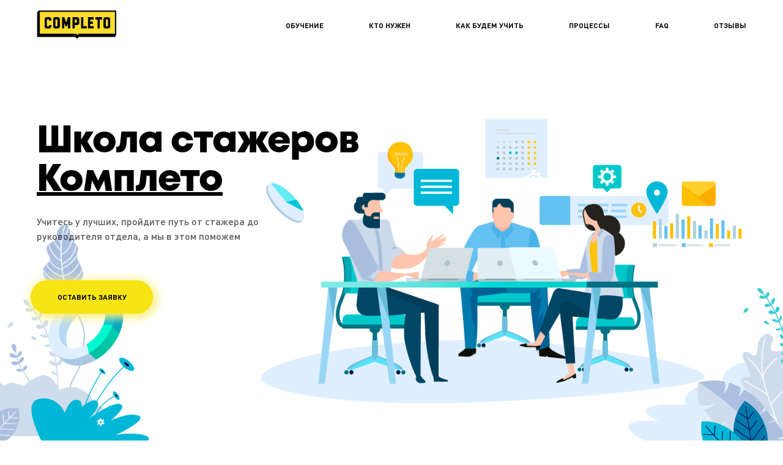

--- FILE ---
content_type: text/html; charset=UTF-8
request_url: http://school.completo.ru/
body_size: 66683
content:
<!DOCTYPE html> <html> <head> <meta charset="utf-8" /> <meta http-equiv="Content-Type" content="text/html; charset=utf-8" /> <meta name="viewport" content="width=device-width, initial-scale=1.0" /> <!--metatextblock--> <title>Школа стажёров</title> <meta name="description" content="ШКОЛА СТАЖЁРОВ КОМПЛЕТО" /> <meta property="og:url" content="http://school.completo.ru" /> <meta property="og:title" content="Школа стажёров" /> <meta property="og:description" content="ШКОЛА СТАЖЁРОВ КОМПЛЕТО" /> <meta property="og:type" content="website" /> <meta property="og:image" content="https://static.tildacdn.com/tild3636-3365-4766-a239-636164326238/school.jpg" /> <link rel="canonical" href="http://school.completo.ru"> <!--/metatextblock--> <meta name="format-detection" content="telephone=no" /> <meta http-equiv="x-dns-prefetch-control" content="on"> <link rel="dns-prefetch" href="https://ws.tildacdn.com"> <link rel="dns-prefetch" href="https://static.tildacdn.com"> <link rel="shortcut icon" href="https://static.tildacdn.com/tild3866-3266-4333-b030-653766336163/favicon.ico" type="image/x-icon" /> <!-- Assets --> <script src="https://neo.tildacdn.com/js/tilda-fallback-1.0.min.js" async charset="utf-8"></script> <link rel="stylesheet" href="https://static.tildacdn.com/css/tilda-grid-3.0.min.css" type="text/css" media="all" onerror="this.loaderr='y';"/> <link rel="stylesheet" href="https://static.tildacdn.com/ws/project1297378/tilda-blocks-page5165354.min.css?t=1751570542" type="text/css" media="all" onerror="this.loaderr='y';" /> <link rel="stylesheet" href="https://static.tildacdn.com/css/tilda-animation-2.0.min.css" type="text/css" media="all" onerror="this.loaderr='y';" /> <link rel="stylesheet" href="https://static.tildacdn.com/css/tilda-forms-1.0.min.css" type="text/css" media="all" onerror="this.loaderr='y';" /> <link rel="stylesheet" href="https://static.tildacdn.com/css/tilda-zoom-2.0.min.css" type="text/css" media="print" onload="this.media='all';" onerror="this.loaderr='y';" /> <noscript><link rel="stylesheet" href="https://static.tildacdn.com/css/tilda-zoom-2.0.min.css" type="text/css" media="all" /></noscript> <script nomodule src="https://static.tildacdn.com/js/tilda-polyfill-1.0.min.js" charset="utf-8"></script> <script type="text/javascript">function t_onReady(func) {if(document.readyState!='loading') {func();} else {document.addEventListener('DOMContentLoaded',func);}}
function t_onFuncLoad(funcName,okFunc,time) {if(typeof window[funcName]==='function') {okFunc();} else {setTimeout(function() {t_onFuncLoad(funcName,okFunc,time);},(time||100));}}function t_throttle(fn,threshhold,scope) {return function() {fn.apply(scope||this,arguments);};}function t396_initialScale(t){t=document.getElementById("rec"+t);if(t){t=t.querySelector(".t396__artboard");if(t){var e,r=document.documentElement.clientWidth,a=[];if(i=t.getAttribute("data-artboard-screens"))for(var i=i.split(","),l=0;l<i.length;l++)a[l]=parseInt(i[l],10);else a=[320,480,640,960,1200];for(l=0;l<a.length;l++){var n=a[l];n<=r&&(e=n)}var o="edit"===window.allrecords.getAttribute("data-tilda-mode"),d="center"===t396_getFieldValue(t,"valign",e,a),c="grid"===t396_getFieldValue(t,"upscale",e,a),s=t396_getFieldValue(t,"height_vh",e,a),u=t396_getFieldValue(t,"height",e,a),g=!!window.opr&&!!window.opr.addons||!!window.opera||-1!==navigator.userAgent.indexOf(" OPR/");if(!o&&d&&!c&&!s&&u&&!g){for(var _=parseFloat((r/e).toFixed(3)),f=[t,t.querySelector(".t396__carrier"),t.querySelector(".t396__filter")],l=0;l<f.length;l++)f[l].style.height=Math.floor(parseInt(u,10)*_)+"px";t396_scaleInitial__getElementsToScale(t).forEach(function(t){t.style.zoom=_})}}}}function t396_scaleInitial__getElementsToScale(t){return t?Array.prototype.slice.call(t.children).filter(function(t){return t&&(t.classList.contains("t396__elem")||t.classList.contains("t396__group"))}):[]}function t396_getFieldValue(t,e,r,a){var i=a[a.length-1],l=r===i?t.getAttribute("data-artboard-"+e):t.getAttribute("data-artboard-"+e+"-res-"+r);if(!l)for(var n=0;n<a.length;n++){var o=a[n];if(!(o<=r)&&(l=o===i?t.getAttribute("data-artboard-"+e):t.getAttribute("data-artboard-"+e+"-res-"+o)))break}return l}</script> <script src="https://static.tildacdn.com/js/jquery-1.10.2.min.js" charset="utf-8" onerror="this.loaderr='y';"></script> <script src="https://static.tildacdn.com/js/tilda-scripts-3.0.min.js" charset="utf-8" defer onerror="this.loaderr='y';"></script> <script src="https://static.tildacdn.com/ws/project1297378/tilda-blocks-page5165354.min.js?t=1751570542" charset="utf-8" async onerror="this.loaderr='y';"></script> <script src="https://static.tildacdn.com/js/tilda-lazyload-1.0.min.js" charset="utf-8" async onerror="this.loaderr='y';"></script> <script src="https://static.tildacdn.com/js/tilda-animation-2.0.min.js" charset="utf-8" async onerror="this.loaderr='y';"></script> <script src="https://static.tildacdn.com/js/tilda-menu-1.0.min.js" charset="utf-8" async onerror="this.loaderr='y';"></script> <script src="https://static.tildacdn.com/js/tilda-zero-1.1.min.js" charset="utf-8" async onerror="this.loaderr='y';"></script> <script src="https://static.tildacdn.com/js/tilda-forms-1.0.min.js" charset="utf-8" async onerror="this.loaderr='y';"></script> <script src="https://static.tildacdn.com/js/tilda-zero-forms-1.0.min.js" charset="utf-8" async onerror="this.loaderr='y';"></script> <script src="https://static.tildacdn.com/js/tilda-animation-ext-1.0.min.js" charset="utf-8" async onerror="this.loaderr='y';"></script> <script src="https://static.tildacdn.com/js/tilda-animation-sbs-1.0.min.js" charset="utf-8" async onerror="this.loaderr='y';"></script> <script src="https://static.tildacdn.com/js/tilda-zoom-2.0.min.js" charset="utf-8" async onerror="this.loaderr='y';"></script> <script src="https://static.tildacdn.com/js/hammer.min.js" charset="utf-8" async onerror="this.loaderr='y';"></script> <script src="https://static.tildacdn.com/js/tilda-zero-scale-1.0.min.js" charset="utf-8" async onerror="this.loaderr='y';"></script> <script src="https://static.tildacdn.com/js/tilda-zero-video-1.0.min.js" charset="utf-8" async onerror="this.loaderr='y';"></script> <script src="https://static.tildacdn.com/js/tilda-skiplink-1.0.min.js" charset="utf-8" async onerror="this.loaderr='y';"></script> <script src="https://static.tildacdn.com/js/tilda-events-1.0.min.js" charset="utf-8" async onerror="this.loaderr='y';"></script> <script type="text/javascript">window.dataLayer=window.dataLayer||[];</script> <!-- Google Tag Manager --> <script type="text/javascript">(function(w,d,s,l,i){w[l]=w[l]||[];w[l].push({'gtm.start':new Date().getTime(),event:'gtm.js'});var f=d.getElementsByTagName(s)[0],j=d.createElement(s),dl=l!='dataLayer'?'&l='+l:'';j.async=true;j.src='https://www.googletagmanager.com/gtm.js?id='+i+dl;f.parentNode.insertBefore(j,f);})(window,document,'script','dataLayer','GTM-KGBTN43');</script> <!-- End Google Tag Manager --> <script type="text/javascript">(function() {if((/bot|google|yandex|baidu|bing|msn|duckduckbot|teoma|slurp|crawler|spider|robot|crawling|facebook/i.test(navigator.userAgent))===false&&typeof(sessionStorage)!='undefined'&&sessionStorage.getItem('visited')!=='y'&&document.visibilityState){var style=document.createElement('style');style.type='text/css';style.innerHTML='@media screen and (min-width: 980px) {.t-records {opacity: 0;}.t-records_animated {-webkit-transition: opacity ease-in-out .2s;-moz-transition: opacity ease-in-out .2s;-o-transition: opacity ease-in-out .2s;transition: opacity ease-in-out .2s;}.t-records.t-records_visible {opacity: 1;}}';document.getElementsByTagName('head')[0].appendChild(style);function t_setvisRecs(){var alr=document.querySelectorAll('.t-records');Array.prototype.forEach.call(alr,function(el) {el.classList.add("t-records_animated");});setTimeout(function() {Array.prototype.forEach.call(alr,function(el) {el.classList.add("t-records_visible");});sessionStorage.setItem("visited","y");},400);}
document.addEventListener('DOMContentLoaded',t_setvisRecs);}})();</script></head> <body class="t-body" style="margin:0;"> <!--allrecords--> <div id="allrecords" class="t-records" data-hook="blocks-collection-content-node" data-tilda-project-id="1297378" data-tilda-page-id="5165354" data-tilda-formskey="6233d49271fb6b8b25353c1c4546ad41" data-tilda-lazy="yes" data-tilda-root-zone="com" data-tilda-ts="y"> <div id="rec93177360" class="r t-rec" style=" " data-animationappear="off" data-record-type="456"> <!-- T456 --> <div id="nav93177360marker"></div> <div class="tmenu-mobile"> <div class="tmenu-mobile__container"> <div class="tmenu-mobile__text t-name t-name_md" field="menu_mob_title">&nbsp;</div> <button type="button"
class="t-menuburger t-menuburger_first "
aria-label="Навигационное меню"
aria-expanded="false"> <span style="background-color:#fff;"></span> <span style="background-color:#fff;"></span> <span style="background-color:#fff;"></span> <span style="background-color:#fff;"></span> </button> <script>function t_menuburger_init(recid) {var rec=document.querySelector('#rec' + recid);if(!rec) return;var burger=rec.querySelector('.t-menuburger');if(!burger) return;var isSecondStyle=burger.classList.contains('t-menuburger_second');if(isSecondStyle&&!window.isMobile&&!('ontouchend' in document)) {burger.addEventListener('mouseenter',function() {if(burger.classList.contains('t-menuburger-opened')) return;burger.classList.remove('t-menuburger-unhovered');burger.classList.add('t-menuburger-hovered');});burger.addEventListener('mouseleave',function() {if(burger.classList.contains('t-menuburger-opened')) return;burger.classList.remove('t-menuburger-hovered');burger.classList.add('t-menuburger-unhovered');setTimeout(function() {burger.classList.remove('t-menuburger-unhovered');},300);});}
burger.addEventListener('click',function() {if(!burger.closest('.tmenu-mobile')&&!burger.closest('.t450__burger_container')&&!burger.closest('.t466__container')&&!burger.closest('.t204__burger')&&!burger.closest('.t199__js__menu-toggler')) {burger.classList.toggle('t-menuburger-opened');burger.classList.remove('t-menuburger-unhovered');}});var menu=rec.querySelector('[data-menu="yes"]');if(!menu) return;var menuLinks=menu.querySelectorAll('.t-menu__link-item');var submenuClassList=['t978__menu-link_hook','t978__tm-link','t966__tm-link','t794__tm-link','t-menusub__target-link'];Array.prototype.forEach.call(menuLinks,function(link) {link.addEventListener('click',function() {var isSubmenuHook=submenuClassList.some(function(submenuClass) {return link.classList.contains(submenuClass);});if(isSubmenuHook) return;burger.classList.remove('t-menuburger-opened');});});menu.addEventListener('clickedAnchorInTooltipMenu',function() {burger.classList.remove('t-menuburger-opened');});}
t_onReady(function() {t_onFuncLoad('t_menuburger_init',function(){t_menuburger_init('93177360');});});</script> <style>.t-menuburger{position:relative;flex-shrink:0;width:28px;height:20px;padding:0;border:none;background-color:transparent;outline:none;-webkit-transform:rotate(0deg);transform:rotate(0deg);transition:transform .5s ease-in-out;cursor:pointer;z-index:999;}.t-menuburger span{display:block;position:absolute;width:100%;opacity:1;left:0;-webkit-transform:rotate(0deg);transform:rotate(0deg);transition:.25s ease-in-out;height:3px;background-color:#000;}.t-menuburger span:nth-child(1){top:0px;}.t-menuburger span:nth-child(2),.t-menuburger span:nth-child(3){top:8px;}.t-menuburger span:nth-child(4){top:16px;}.t-menuburger__big{width:42px;height:32px;}.t-menuburger__big span{height:5px;}.t-menuburger__big span:nth-child(2),.t-menuburger__big span:nth-child(3){top:13px;}.t-menuburger__big span:nth-child(4){top:26px;}.t-menuburger__small{width:22px;height:14px;}.t-menuburger__small span{height:2px;}.t-menuburger__small span:nth-child(2),.t-menuburger__small span:nth-child(3){top:6px;}.t-menuburger__small span:nth-child(4){top:12px;}.t-menuburger-opened span:nth-child(1){top:8px;width:0%;left:50%;}.t-menuburger-opened span:nth-child(2){-webkit-transform:rotate(45deg);transform:rotate(45deg);}.t-menuburger-opened span:nth-child(3){-webkit-transform:rotate(-45deg);transform:rotate(-45deg);}.t-menuburger-opened span:nth-child(4){top:8px;width:0%;left:50%;}.t-menuburger-opened.t-menuburger__big span:nth-child(1){top:6px;}.t-menuburger-opened.t-menuburger__big span:nth-child(4){top:18px;}.t-menuburger-opened.t-menuburger__small span:nth-child(1),.t-menuburger-opened.t-menuburger__small span:nth-child(4){top:6px;}@media (hover),(min-width:0\0){.t-menuburger_first:hover span:nth-child(1){transform:translateY(1px);}.t-menuburger_first:hover span:nth-child(4){transform:translateY(-1px);}.t-menuburger_first.t-menuburger__big:hover span:nth-child(1){transform:translateY(3px);}.t-menuburger_first.t-menuburger__big:hover span:nth-child(4){transform:translateY(-3px);}}.t-menuburger_second span:nth-child(2),.t-menuburger_second span:nth-child(3){width:80%;left:20%;right:0;}@media (hover),(min-width:0\0){.t-menuburger_second.t-menuburger-hovered span:nth-child(2),.t-menuburger_second.t-menuburger-hovered span:nth-child(3){animation:t-menuburger-anim 0.3s ease-out normal forwards;}.t-menuburger_second.t-menuburger-unhovered span:nth-child(2),.t-menuburger_second.t-menuburger-unhovered span:nth-child(3){animation:t-menuburger-anim2 0.3s ease-out normal forwards;}}.t-menuburger_second.t-menuburger-opened span:nth-child(2),.t-menuburger_second.t-menuburger-opened span:nth-child(3){left:0;right:0;width:100%!important;}.t-menuburger_third span:nth-child(4){width:70%;left:unset;right:0;}@media (hover),(min-width:0\0){.t-menuburger_third:not(.t-menuburger-opened):hover span:nth-child(4){width:100%;}}.t-menuburger_third.t-menuburger-opened span:nth-child(4){width:0!important;right:50%;}.t-menuburger_fourth{height:12px;}.t-menuburger_fourth.t-menuburger__small{height:8px;}.t-menuburger_fourth.t-menuburger__big{height:18px;}.t-menuburger_fourth span:nth-child(2),.t-menuburger_fourth span:nth-child(3){top:4px;opacity:0;}.t-menuburger_fourth span:nth-child(4){top:8px;}.t-menuburger_fourth.t-menuburger__small span:nth-child(2),.t-menuburger_fourth.t-menuburger__small span:nth-child(3){top:3px;}.t-menuburger_fourth.t-menuburger__small span:nth-child(4){top:6px;}.t-menuburger_fourth.t-menuburger__small span:nth-child(2),.t-menuburger_fourth.t-menuburger__small span:nth-child(3){top:3px;}.t-menuburger_fourth.t-menuburger__small span:nth-child(4){top:6px;}.t-menuburger_fourth.t-menuburger__big span:nth-child(2),.t-menuburger_fourth.t-menuburger__big span:nth-child(3){top:6px;}.t-menuburger_fourth.t-menuburger__big span:nth-child(4){top:12px;}@media (hover),(min-width:0\0){.t-menuburger_fourth:not(.t-menuburger-opened):hover span:nth-child(1){transform:translateY(1px);}.t-menuburger_fourth:not(.t-menuburger-opened):hover span:nth-child(4){transform:translateY(-1px);}.t-menuburger_fourth.t-menuburger__big:not(.t-menuburger-opened):hover span:nth-child(1){transform:translateY(3px);}.t-menuburger_fourth.t-menuburger__big:not(.t-menuburger-opened):hover span:nth-child(4){transform:translateY(-3px);}}.t-menuburger_fourth.t-menuburger-opened span:nth-child(1),.t-menuburger_fourth.t-menuburger-opened span:nth-child(4){top:4px;}.t-menuburger_fourth.t-menuburger-opened span:nth-child(2),.t-menuburger_fourth.t-menuburger-opened span:nth-child(3){opacity:1;}@keyframes t-menuburger-anim{0%{width:80%;left:20%;right:0;}50%{width:100%;left:0;right:0;}100%{width:80%;left:0;right:20%;}}@keyframes t-menuburger-anim2{0%{width:80%;left:0;}50%{width:100%;right:0;left:0;}100%{width:80%;left:20%;right:0;}}</style> </div> </div> <style>.tmenu-mobile{background-color:#111;display:none;width:100%;top:0;z-index:990;}.tmenu-mobile_positionfixed{position:fixed;}.tmenu-mobile__text{color:#fff;}.tmenu-mobile__container{min-height:64px;padding:20px;position:relative;box-sizing:border-box;display:-webkit-flex;display:-ms-flexbox;display:flex;-webkit-align-items:center;-ms-flex-align:center;align-items:center;-webkit-justify-content:space-between;-ms-flex-pack:justify;justify-content:space-between;}.tmenu-mobile__list{display:block;}.tmenu-mobile__burgerlogo{display:inline-block;font-size:24px;font-weight:400;white-space:nowrap;vertical-align:middle;}.tmenu-mobile__imglogo{height:auto;display:block;max-width:300px!important;box-sizing:border-box;padding:0;margin:0 auto;}@media screen and (max-width:980px){.tmenu-mobile__menucontent_hidden{display:none;height:100%;}.tmenu-mobile{display:block;}}@media screen and (max-width:980px){#rec93177360 .t-menuburger{-webkit-order:1;-ms-flex-order:1;order:1;}}</style> <style> #rec93177360 .tmenu-mobile__burgerlogo a{color:#ffffff;}</style> <style> #rec93177360 .tmenu-mobile__burgerlogo__title{color:#ffffff;}</style> <div id="nav93177360" class="t456 t456__positionfixed tmenu-mobile__menucontent_hidden" style="background-color: rgba(255,255,255,1); " data-bgcolor-hex="#ffffff" data-bgcolor-rgba="rgba(255,255,255,1)" data-navmarker="nav93177360marker" data-appearoffset="" data-bgopacity-two="90" data-menushadow="" data-menushadow-css="" data-bgopacity="1" data-bgcolor-rgba-afterscroll="rgba(255,255,255,0.90)" data-menu-items-align="right" data-menu="yes"> <div class="t456__maincontainer t456__c12collumns" style=""> <div class="t456__leftwrapper" style="padding-left:20px;min-width:130px;width:130px;"> <div class="t456__logowrapper" style="display: block;"> <a href="https://www.completo.ru/"> <img class="t456__imglogo t456__imglogomobile"
src="https://static.tildacdn.com/tild3434-3361-4165-a561-383538326663/Completo_-logoNEW_fu.gif"
imgfield="img"
style="max-width: 130px; width: 130px;"
alt=""> </a> </div> </div> <nav
class="t456__rightwrapper t456__menualign_right"
style="padding-right:20px;"> <ul role="list" class="t456__list t-menu__list"> <li class="t456__list_item"
style="padding:0 35px 0 0;"> <a class="t-menu__link-item"
href="#obuchenie" data-menu-submenu-hook="" data-menu-item-number="1">Обучение</a> </li> <li class="t456__list_item"
style="padding:0 35px;"> <a class="t-menu__link-item"
href="#whoneed" data-menu-submenu-hook="" data-menu-item-number="2">Кто нужен</a> </li> <li class="t456__list_item"
style="padding:0 35px;"> <a class="t-menu__link-item"
href="#howteach" data-menu-submenu-hook="" data-menu-item-number="3">Как будем учить</a> </li> <li class="t456__list_item"
style="padding:0 35px;"> <a class="t-menu__link-item"
href="#process" data-menu-submenu-hook="" data-menu-item-number="4">Процессы</a> </li> <li class="t456__list_item"
style="padding:0 35px;"> <a class="t-menu__link-item"
href="#faq" data-menu-submenu-hook="" data-menu-item-number="5">FAQ</a> </li> <li class="t456__list_item"
style="padding:0 0 0 35px;"> <a class="t-menu__link-item"
href="#tesmolinas" data-menu-submenu-hook="" data-menu-item-number="6">Отзывы</a> </li> </ul> </nav> </div> </div> <style>@media screen and (max-width:980px){#rec93177360 .t456__leftcontainer{padding:20px;}}@media screen and (max-width:980px){#rec93177360 .t456__imglogo{padding:20px 0;}}</style> <script type="text/javascript">t_onReady(function() {t_onFuncLoad('t_menu__highlightActiveLinks',function() {t_menu__highlightActiveLinks('.t456__list_item a');});t_onFuncLoad('t_menu__findAnchorLinks',function() {t_menu__findAnchorLinks('93177360','.t456__list_item a');});});t_onReady(function() {t_onFuncLoad('t_menu__setBGcolor',function() {t_menu__setBGcolor('93177360','.t456');window.addEventListener('resize',function() {t_menu__setBGcolor('93177360','.t456');});});t_onFuncLoad('t_menu__interactFromKeyboard',function() {t_menu__interactFromKeyboard('93177360');});});t_onReady(function() {t_onFuncLoad('t_menu__changeBgOpacity',function() {t_menu__changeBgOpacity('93177360','.t456');window.addEventListener('scroll',t_throttle(function() {t_menu__changeBgOpacity('93177360','.t456');}));});});</script> <script type="text/javascript">t_onReady(function() {t_onFuncLoad('t_menu__createMobileMenu',function() {t_menu__createMobileMenu('93177360','.t456');});});</script> <style>#rec93177360 .t-menu__link-item{}@supports (overflow:-webkit-marquee) and (justify-content:inherit){#rec93177360 .t-menu__link-item,#rec93177360 .t-menu__link-item.t-active{opacity:1 !important;}}</style> <style> #rec93177360 .t456__logowrapper a{color:#ffffff;}#rec93177360 a.t-menu__link-item{font-size:12px;color:#050505;font-weight:600;text-transform:uppercase;}</style> <style> #rec93177360 .t456__logo{color:#ffffff;}</style> <!--[if IE 8]> <style>#rec93177360 .t456{filter:progid:DXImageTransform.Microsoft.gradient(startColorStr='#D9ffffff',endColorstr='#D9ffffff');}</style> <![endif]--> </div> <div id="rec93172691" class="r t-rec t-rec_pb_0" style="padding-bottom:0px; " data-animationappear="off" data-record-type="396"> <!-- T396 --> <style>#rec93172691 .t396__artboard {min-height:700px;height:100vh;background-color:#ffffff;}#rec93172691 .t396__filter {min-height:700px;height:100vh;}#rec93172691 .t396__carrier{min-height:700px;height:100vh;background-position:center center;background-attachment:scroll;background-size:cover;background-repeat:no-repeat;}@media screen and (max-width:1199px) {#rec93172691 .t396__artboard,#rec93172691 .t396__filter,#rec93172691 .t396__carrier {min-height:700px;}#rec93172691 .t396__artboard {background-color:#ffffff;}#rec93172691 .t396__filter{}#rec93172691 .t396__carrier {background-position:center center;background-attachment:scroll;}}@media screen and (max-width:959px) {#rec93172691 .t396__artboard,#rec93172691 .t396__filter,#rec93172691 .t396__carrier {}#rec93172691 .t396__filter {}#rec93172691 .t396__carrier {background-attachment:scroll;}}@media screen and (max-width:639px) {#rec93172691 .t396__artboard,#rec93172691 .t396__filter,#rec93172691 .t396__carrier {}#rec93172691 .t396__filter {}#rec93172691 .t396__carrier {background-attachment:scroll;}}@media screen and (max-width:479px) {#rec93172691 .t396__artboard,#rec93172691 .t396__filter,#rec93172691 .t396__carrier {}#rec93172691 .t396__filter {}#rec93172691 .t396__carrier {background-attachment:scroll;}}#rec93172691 .tn-elem[data-elem-id="1552597193752"]{z-index:3;top:calc(50vh - 350px + 255px);left:calc(50% - 600px + 830px);width:344px;height:auto;}#rec93172691 .tn-elem[data-elem-id="1552597193752"] .tn-atom {border-radius:0px 0px 0px 0px;background-position:center center;border-color:transparent ;border-style:solid;}#rec93172691 .tn-elem[data-elem-id="1552597193752"] .tn-atom__img {border-radius:0px 0px 0px 0px;object-position:center center;}@media screen and (max-width:1199px) {#rec93172691 .tn-elem[data-elem-id="1552597193752"] {top:285px;left:calc(50% - 480px + 730px);width:284px;height:auto;}}@media screen and (max-width:959px) {#rec93172691 .tn-elem[data-elem-id="1552597193752"] {top:365px;left:calc(50% - 320px + 350px);height:auto;}}@media screen and (max-width:639px) {#rec93172691 .tn-elem[data-elem-id="1552597193752"] {height:auto;}}@media screen and (max-width:479px) {#rec93172691 .tn-elem[data-elem-id="1552597193752"] {height:auto;}}#rec93172691 .tn-elem[data-elem-id="1552597089528"]{z-index:4;top:calc(50vh - 350px + 181px);left:calc(50% - 600px + 390px);width:475px;height:auto;}#rec93172691 .tn-elem[data-elem-id="1552597089528"] .tn-atom {border-radius:0px 0px 0px 0px;background-position:center center;border-color:transparent ;border-style:solid;}#rec93172691 .tn-elem[data-elem-id="1552597089528"] .tn-atom__img {border-radius:0px 0px 0px 0px;object-position:center center;}@media screen and (max-width:1199px) {#rec93172691 .tn-elem[data-elem-id="1552597089528"] {top:219px;left:calc(50% - 480px + 360px);width:405px;height:auto;}}@media screen and (max-width:959px) {#rec93172691 .tn-elem[data-elem-id="1552597089528"] {top:348px;left:calc(50% - 320px + 100px);width:305px;height:auto;}}@media screen and (max-width:639px) {#rec93172691 .tn-elem[data-elem-id="1552597089528"] {top:358px;left:calc(50% - 240px + 0px);height:auto;}}@media screen and (max-width:479px) {#rec93172691 .tn-elem[data-elem-id="1552597089528"] {height:auto;}}#rec93172691 .tn-elem[data-elem-id="1552596320177"]{color:#000000;z-index:5;top:calc(50vh - 350px + 190px);left:calc(50% - 600px + 20px);width:530px;height:auto;}#rec93172691 .tn-elem[data-elem-id="1552596320177"] .tn-atom {vertical-align:middle;color:#000000;font-size:60px;font-family:'DINPro',Arial,sans-serif;line-height:1.05;font-weight:700;letter-spacing:-1px;background-position:center center;border-color:transparent ;border-style:solid;}@media screen and (max-width:1199px) {#rec93172691 .tn-elem[data-elem-id="1552596320177"] {top:200px;left:calc(50% - 480px + 0px);height:auto;}}@media screen and (max-width:959px) {#rec93172691 .tn-elem[data-elem-id="1552596320177"] {top:50px;left:calc(50% - 320px + 10px);height:auto;}}@media screen and (max-width:639px) {#rec93172691 .tn-elem[data-elem-id="1552596320177"] {top:50px;left:calc(50% - 240px + 10px);width:460px;height:auto;}#rec93172691 .tn-elem[data-elem-id="1552596320177"] .tn-atom{font-size:52px;background-size:cover;}}@media screen and (max-width:479px) {#rec93172691 .tn-elem[data-elem-id="1552596320177"] {top:20px;left:calc(50% - 160px + 10px);width:300px;height:auto;}}#rec93172691 .tn-elem[data-elem-id="1552597478318"]{z-index:6;top:calc(100vh - 358px + 0px);left:-2px;width:255px;height:auto;}#rec93172691 .tn-elem[data-elem-id="1552597478318"] .tn-atom {border-radius:0px 0px 0px 0px;background-position:center center;border-color:transparent ;border-style:solid;}#rec93172691 .tn-elem[data-elem-id="1552597478318"] .tn-atom__img {border-radius:0px 0px 0px 0px;object-position:center center;}@media screen and (max-width:1199px) {#rec93172691 .tn-elem[data-elem-id="1552597478318"] {top:calc(700px - 358px + 0px);left:-2px;height:auto;}}@media screen and (max-width:959px) {#rec93172691 .tn-elem[data-elem-id="1552597478318"] {top:calc(700px - 358px + -1px);left:-2px;width:155px;height:auto;}}@media screen and (max-width:639px) {#rec93172691 .tn-elem[data-elem-id="1552597478318"] {height:auto;}}@media screen and (max-width:479px) {#rec93172691 .tn-elem[data-elem-id="1552597478318"] {height:auto;}}#rec93172691 .tn-elem[data-elem-id="1552597504730"]{z-index:7;top:calc(100vh - 258px + 0px);left:calc(100% - 255px + 0px);width:255px;height:auto;}#rec93172691 .tn-elem[data-elem-id="1552597504730"] .tn-atom {border-radius:0px 0px 0px 0px;background-position:center center;border-color:transparent ;border-style:solid;}#rec93172691 .tn-elem[data-elem-id="1552597504730"] .tn-atom__img {border-radius:0px 0px 0px 0px;object-position:center center;}@media screen and (max-width:1199px) {#rec93172691 .tn-elem[data-elem-id="1552597504730"] {top:calc(700px - 258px + 0px);left:calc(100% - 255px + 0px);height:auto;}}@media screen and (max-width:959px) {#rec93172691 .tn-elem[data-elem-id="1552597504730"] {top:calc(700px - 258px + 0px);left:calc(100% - 255px + 0px);width:195px;height:auto;}}@media screen and (max-width:639px) {#rec93172691 .tn-elem[data-elem-id="1552597504730"] {height:auto;}}@media screen and (max-width:479px) {#rec93172691 .tn-elem[data-elem-id="1552597504730"] {height:auto;}}#rec93172691 .tn-elem[data-elem-id="1552597567980"]{z-index:8;top:calc(50vh - 350px + 293px);left:calc(50% - 600px + 379px);width:742px;height:auto;}#rec93172691 .tn-elem[data-elem-id="1552597567980"] .tn-atom {border-radius:0px 0px 0px 0px;background-position:center center;border-color:transparent ;border-style:solid;}#rec93172691 .tn-elem[data-elem-id="1552597567980"] .tn-atom__img {border-radius:0px 0px 0px 0px;object-position:center center;}@media screen and (max-width:1199px) {#rec93172691 .tn-elem[data-elem-id="1552597567980"] {top:333px;left:calc(50% - 480px + 369px);width:562px;height:auto;}}@media screen and (max-width:959px) {#rec93172691 .tn-elem[data-elem-id="1552597567980"] {top:428px;left:calc(50% - 320px + 119px);width:452px;height:auto;}}@media screen and (max-width:639px) {#rec93172691 .tn-elem[data-elem-id="1552597567980"] {top:388px;left:calc(50% - 240px + -81px);width:672px;height:auto;}}@media screen and (max-width:479px) {#rec93172691 .tn-elem[data-elem-id="1552597567980"] {height:auto;}}#rec93172691 .tn-elem[data-elem-id="1552597803190"]{color:#000000;z-index:9;top:calc(50vh - 350px + 340px);left:calc(50% - 600px + 20px);width:410px;height:auto;}#rec93172691 .tn-elem[data-elem-id="1552597803190"] .tn-atom {vertical-align:middle;color:#000000;font-size:16px;font-family:'DINPro',Arial,sans-serif;line-height:1.55;font-weight:500;opacity:0.65;background-position:center center;border-color:transparent ;border-style:solid;}@media screen and (max-width:1199px) {#rec93172691 .tn-elem[data-elem-id="1552597803190"] {top:350px;left:calc(50% - 480px + 0px);height:auto;}}@media screen and (max-width:959px) {#rec93172691 .tn-elem[data-elem-id="1552597803190"] {top:210px;left:calc(50% - 320px + 10px);height:auto;}}@media screen and (max-width:639px) {#rec93172691 .tn-elem[data-elem-id="1552597803190"] {top:190px;left:calc(50% - 240px + 10px);height:auto;}}@media screen and (max-width:479px) {#rec93172691 .tn-elem[data-elem-id="1552597803190"] {top:200px;left:calc(50% - 160px + 10px);width:300px;height:auto;}}#rec93172691 .tn-elem[data-elem-id="1552597861490"]{color:#000000;text-align:center;z-index:10;top:calc(50vh - 350px + 448px);left:calc(50% - 600px + 10px);width:200px;height:55px;}@media (min-width:1200px) {#rec93172691 .tn-elem.t396__elem--anim-hidden[data-elem-id="1552597861490"] {opacity:0;}}#rec93172691 .tn-elem[data-elem-id="1552597861490"] .tn-atom{color:#000000;font-size:12px;font-family:'DINPro',Arial,sans-serif;line-height:1.55;font-weight:600;border-width:1px;border-radius:30px 30px 30px 30px;background-color:#f7e415;background-position:center center;border-color:transparent ;border-style:solid;transition:background-color 0.2s ease-in-out,color 0.2s ease-in-out,border-color 0.2s ease-in-out;box-shadow:3px 3px 15px 4px rgba(250,240,130,1);}@media screen and (max-width:1199px) {#rec93172691 .tn-elem[data-elem-id="1552597861490"] {top:438px;left:calc(50% - 480px + 0px);}}@media screen and (max-width:959px) {#rec93172691 .tn-elem[data-elem-id="1552597861490"] {top:288px;left:calc(50% - 320px + 10px);}}@media screen and (max-width:639px) {#rec93172691 .tn-elem[data-elem-id="1552597861490"] {top:278px;left:calc(50% - 240px + 10px);}}@media screen and (max-width:479px) {#rec93172691 .tn-elem[data-elem-id="1552597861490"] {top:298px;left:calc(50% - 160px + 10px);}}</style> <div class='t396'> <div class="t396__artboard" data-artboard-recid="93172691" data-artboard-screens="320,480,640,960,1200" data-artboard-height="700" data-artboard-valign="center" data-artboard-height_vh="100" data-artboard-upscale="grid" data-artboard-height-res-960="700"> <div class="t396__carrier" data-artboard-recid="93172691"></div> <div class="t396__filter" data-artboard-recid="93172691"></div> <div class='t396__elem tn-elem tn-elem__931726911552597193752' data-elem-id='1552597193752' data-elem-type='image' data-field-top-value="255" data-field-left-value="830" data-field-height-value="147" data-field-width-value="344" data-field-axisy-value="top" data-field-axisx-value="left" data-field-container-value="grid" data-field-topunits-value="px" data-field-leftunits-value="px" data-field-heightunits-value="px" data-field-widthunits-value="px" data-animate-prx="mouse" data-animate-prx-dx="80" data-field-filewidth-value="474" data-field-fileheight-value="203" data-field-heightmode-value="hug" data-field-top-res-640-value="365" data-field-left-res-640-value="350" data-field-top-res-960-value="285" data-field-left-res-960-value="730" data-field-width-res-960-value="284"> <div class='tn-atom'> <img class='tn-atom__img t-img' data-original='https://static.tildacdn.com/tild3130-6531-4238-b734-386166373433/anim_for_site2.gif'
src='https://thb.tildacdn.com/tild3130-6531-4238-b734-386166373433/-/resize/20x/anim_for_site2.gif'
alt='' imgfield='tn_img_1552597193752'
/> </div> </div> <div class='t396__elem tn-elem tn-elem__931726911552597089528' data-elem-id='1552597089528' data-elem-type='image' data-field-top-value="181" data-field-left-value="390" data-field-height-value="178" data-field-width-value="475" data-field-axisy-value="top" data-field-axisx-value="left" data-field-container-value="grid" data-field-topunits-value="px" data-field-leftunits-value="px" data-field-heightunits-value="px" data-field-widthunits-value="px" data-animate-prx="mouse" data-animate-prx-dx="120" data-field-filewidth-value="535" data-field-fileheight-value="201" data-field-heightmode-value="hug" data-field-top-res-480-value="358" data-field-left-res-480-value="0" data-field-top-res-640-value="348" data-field-left-res-640-value="100" data-field-width-res-640-value="305" data-field-top-res-960-value="219" data-field-left-res-960-value="360" data-field-width-res-960-value="405"> <div class='tn-atom'> <img class='tn-atom__img t-img' data-original='https://static.tildacdn.com/tild6163-3063-4337-b630-643866383564/anim_for_site.gif'
src='https://thb.tildacdn.com/tild6163-3063-4337-b630-643866383564/-/resize/20x/anim_for_site.gif'
alt='' imgfield='tn_img_1552597089528'
/> </div> </div> <div class='t396__elem tn-elem tn-elem__931726911552596320177 t-animate' data-elem-id='1552596320177' data-elem-type='text' data-field-top-value="190" data-field-left-value="20" data-field-height-value="126" data-field-width-value="530" data-field-axisy-value="top" data-field-axisx-value="left" data-field-container-value="grid" data-field-topunits-value="px" data-field-leftunits-value="px" data-field-heightunits-value="px" data-field-widthunits-value="px" data-animate-style="fadeindown" data-animate-duration="2" data-animate-distance="100" data-field-textfit-value="autoheight" data-field-top-res-320-value="20" data-field-left-res-320-value="10" data-field-width-res-320-value="300" data-field-top-res-480-value="50" data-field-left-res-480-value="10" data-field-width-res-480-value="460" data-field-top-res-640-value="50" data-field-left-res-640-value="10" data-field-top-res-960-value="200" data-field-left-res-960-value="0"> <h1 class='tn-atom'field='tn_text_1552596320177'><u></u>Школа стажеров <u>Комплето</u></h1> </div> <div class='t396__elem tn-elem tn-elem__931726911552597478318 t-animate' data-elem-id='1552597478318' data-elem-type='image' data-field-top-value="0" data-field-left-value="-2" data-field-height-value="358" data-field-width-value="255" data-field-axisy-value="bottom" data-field-axisx-value="left" data-field-container-value="window" data-field-topunits-value="px" data-field-leftunits-value="px" data-field-heightunits-value="px" data-field-widthunits-value="px" data-animate-style="fadeinright" data-animate-duration="2.5" data-animate-delay="0.2" data-animate-distance="100" data-field-filewidth-value="315" data-field-fileheight-value="442" data-field-heightmode-value="hug" data-field-top-res-640-value="-1" data-field-left-res-640-value="-2" data-field-width-res-640-value="155" data-field-top-res-960-value="0" data-field-left-res-960-value="-2"> <div class='tn-atom'> <img class='tn-atom__img t-img' data-original='https://static.tildacdn.com/tild6138-6565-4437-b837-376665666437/Left.gif'
src='https://thb.tildacdn.com/tild6138-6565-4437-b837-376665666437/-/resize/20x/Left.gif'
alt='' imgfield='tn_img_1552597478318'
/> </div> </div> <div class='t396__elem tn-elem tn-elem__931726911552597504730 t-animate' data-elem-id='1552597504730' data-elem-type='image' data-field-top-value="0" data-field-left-value="0" data-field-height-value="258" data-field-width-value="255" data-field-axisy-value="bottom" data-field-axisx-value="right" data-field-container-value="window" data-field-topunits-value="px" data-field-leftunits-value="px" data-field-heightunits-value="px" data-field-widthunits-value="px" data-animate-style="fadeinleft" data-animate-duration="2.4" data-animate-delay="0.4" data-animate-distance="100" data-field-filewidth-value="399" data-field-fileheight-value="403" data-field-heightmode-value="hug" data-field-top-res-640-value="0" data-field-left-res-640-value="0" data-field-width-res-640-value="195" data-field-top-res-960-value="0" data-field-left-res-960-value="0"> <div class='tn-atom'> <img class='tn-atom__img t-img' data-original='https://static.tildacdn.com/tild6538-3736-4339-b132-616130666530/right.gif'
src='https://thb.tildacdn.com/tild6538-3736-4339-b132-616130666530/-/resize/20x/right.gif'
alt='' imgfield='tn_img_1552597504730'
/> </div> </div> <div class='t396__elem tn-elem tn-elem__931726911552597567980' data-elem-id='1552597567980' data-elem-type='image' data-field-top-value="293" data-field-left-value="379" data-field-height-value="374" data-field-width-value="742" data-field-axisy-value="top" data-field-axisx-value="left" data-field-container-value="grid" data-field-topunits-value="px" data-field-leftunits-value="px" data-field-heightunits-value="px" data-field-widthunits-value="px" data-field-filewidth-value="852" data-field-fileheight-value="430" data-field-heightmode-value="hug" data-field-top-res-480-value="388" data-field-left-res-480-value="-81" data-field-width-res-480-value="672" data-field-top-res-640-value="428" data-field-left-res-640-value="119" data-field-width-res-640-value="452" data-field-top-res-960-value="333" data-field-left-res-960-value="369" data-field-width-res-960-value="562"> <div class='tn-atom'> <img class='tn-atom__img t-img' data-original='https://static.tildacdn.com/tild6161-6239-4166-a338-333233623162/anim_for_sitemain.gif'
src='https://thb.tildacdn.com/tild6161-6239-4166-a338-333233623162/-/resize/20x/anim_for_sitemain.gif'
alt='' imgfield='tn_img_1552597567980'
/> </div> </div> <div class='t396__elem tn-elem tn-elem__931726911552597803190 t-animate' data-elem-id='1552597803190' data-elem-type='text' data-field-top-value="340" data-field-left-value="20" data-field-height-value="50" data-field-width-value="410" data-field-axisy-value="top" data-field-axisx-value="left" data-field-container-value="grid" data-field-topunits-value="px" data-field-leftunits-value="px" data-field-heightunits-value="px" data-field-widthunits-value="px" data-animate-style="fadeindown" data-animate-duration="2" data-animate-delay="0.3" data-animate-distance="100" data-field-textfit-value="autoheight" data-field-top-res-320-value="200" data-field-left-res-320-value="10" data-field-width-res-320-value="300" data-field-top-res-480-value="190" data-field-left-res-480-value="10" data-field-top-res-640-value="210" data-field-left-res-640-value="10" data-field-top-res-960-value="350" data-field-left-res-960-value="0"> <div class='tn-atom'field='tn_text_1552597803190'>Учитесь у лучших, пройдите путь от стажера до руководителя отдела, а мы в этом поможем</div> </div> <div class='t396__elem tn-elem tn-elem__931726911552597861490 ' data-elem-id='1552597861490' data-elem-type='button' data-field-top-value="448" data-field-left-value="10" data-field-height-value="55" data-field-width-value="200" data-field-axisy-value="top" data-field-axisx-value="left" data-field-container-value="grid" data-field-topunits-value="px" data-field-leftunits-value="px" data-field-heightunits-value="px" data-field-widthunits-value="px" data-animate-sbs-event="click" data-animate-sbs-opts="[{'ti':0,'mx':0,'my':0,'sx':1,'sy':1,'op':1,'ro':0,'bl':'0','ea':'','dt':0},{'ti':300,'mx':0,'my':0,'sx':0.9,'sy':0.9,'op':1,'ro':0,'bl':'0','ea':'easeInOut','dt':0},{'ti':200,'mx':0,'my':0,'sx':1,'sy':1,'op':1,'ro':0,'bl':'0','ea':'easeInOut','dt':0}]" data-field-top-res-320-value="298" data-field-left-res-320-value="10" data-field-top-res-480-value="278" data-field-left-res-480-value="10" data-field-top-res-640-value="288" data-field-left-res-640-value="10" data-field-top-res-960-value="438" data-field-left-res-960-value="0"> <a class='tn-atom' href="#zayvka">ОСТАВИТЬ ЗАЯВКУ</a> </div> </div> </div> <script>t_onReady(function() {t_onFuncLoad('t396_init',function() {t396_init('93172691');});});</script> <!-- /T396 --> </div> <div id="rec102296342" class="r t-rec" style=" " data-record-type="215"> <a name="obuchenie" style="font-size:0;"></a> </div> <div id="rec102296352" class="r t-rec" style=" " data-record-type="270"> <div class="t270"></div> <script>t_onReady(function() {var hash=window.location.hash;t_onFuncLoad('t270_scroll',function() {t270_scroll(hash,-3);});setTimeout(function() {var curPath=window.location.pathname;var curFullPath=window.location.origin + curPath;var recs=document.querySelectorAll('.r');Array.prototype.forEach.call(recs,function(rec) {var selects='a[href^="#"]:not([href="#"]):not(.carousel-control):not(.t-carousel__control):not([href^="#price"]):not([href^="#submenu"]):not([href^="#popup"]):not([href*="#zeropopup"]):not([href*="#closepopup"]):not([href*="#closeallpopup"]):not([href^="#prodpopup"]):not([href^="#order"]):not([href^="#!"]):not([target="_blank"]),' +
'a[href^="' + curPath + '#"]:not([href*="#!/tfeeds/"]):not([href*="#!/tproduct/"]):not([href*="#!/tab/"]):not([href*="#popup"]):not([href*="#zeropopup"]):not([href*="#closepopup"]):not([href*="#closeallpopup"]):not([target="_blank"]),' +
'a[href^="' + curFullPath + '#"]:not([href*="#!/tfeeds/"]):not([href*="#!/tproduct/"]):not([href*="#!/tab/"]):not([href*="#popup"]):not([href*="#zeropopup"]):not([href*="#closepopup"]):not([href*="#closeallpopup"]):not([target="_blank"])';var elements=rec.querySelectorAll(selects);Array.prototype.forEach.call(elements,function(element) {element.addEventListener('click',function(event) {event.preventDefault();var hash=this.hash.trim();t_onFuncLoad('t270_scroll',function() {t270_scroll(hash,-3);});});});});if(document.querySelectorAll('.js-store').length>0||document.querySelectorAll('.js-feed').length>0) {t_onFuncLoad('t270_scroll',function() {t270_scroll(hash,-3,1);});}},500);setTimeout(function() {var hash=window.location.hash;if(hash&&document.querySelectorAll('a[name="' + hash.slice(1) + '"], div[id="' + hash.slice(1) + '"]').length>0) {if(window.isMobile) {t_onFuncLoad('t270_scroll',function() {t270_scroll(hash,0);});} else {t_onFuncLoad('t270_scroll',function() {t270_scroll(hash,0);});}}},1000);window.addEventListener('popstate',function() {var hash=window.location.hash;if(hash&&document.querySelectorAll('a[name="' + hash.slice(1) + '"], div[id="' + hash.slice(1) + '"]').length>0) {if(window.isMobile) {t_onFuncLoad('t270_scroll',function() {t270_scroll(hash,0);});} else {t_onFuncLoad('t270_scroll',function() {t270_scroll(hash,0);});}}});});</script> </div> <div id="rec102296598" class="r t-rec" style=" " data-record-type="215"> <a name="whoneed" style="font-size:0;"></a> </div> <div id="rec93174649" class="r t-rec t-rec_pt_90 t-rec_pb_90" style="padding-top:90px;padding-bottom:90px; " data-animationappear="off" data-record-type="396"> <!-- T396 --> <style>#rec93174649 .t396__artboard {height:800px;background-color:#ffffff;}#rec93174649 .t396__filter {height:800px;}#rec93174649 .t396__carrier{height:800px;background-position:center center;background-attachment:scroll;background-size:cover;background-repeat:no-repeat;}@media screen and (max-width:1199px) {#rec93174649 .t396__artboard,#rec93174649 .t396__filter,#rec93174649 .t396__carrier {height:1320px;}#rec93174649 .t396__filter {}#rec93174649 .t396__carrier {background-attachment:scroll;}}@media screen and (max-width:959px) {#rec93174649 .t396__artboard,#rec93174649 .t396__filter,#rec93174649 .t396__carrier {height:1250px;}#rec93174649 .t396__filter {}#rec93174649 .t396__carrier {background-attachment:scroll;}}@media screen and (max-width:639px) {#rec93174649 .t396__artboard,#rec93174649 .t396__filter,#rec93174649 .t396__carrier {height:2280px;}#rec93174649 .t396__filter {}#rec93174649 .t396__carrier {background-attachment:scroll;}}@media screen and (max-width:479px) {#rec93174649 .t396__artboard,#rec93174649 .t396__filter,#rec93174649 .t396__carrier {height:2330px;}#rec93174649 .t396__filter {}#rec93174649 .t396__carrier {background-attachment:scroll;}}#rec93174649 .tn-elem[data-elem-id="1552596775822"]{color:#000000;z-index:1;top:-10px;left:calc(50% - 600px + 0px);width:620px;height:auto;}#rec93174649 .tn-elem[data-elem-id="1552596775822"] .tn-atom{color:#000000;font-size:50px;font-family:'DINPro',Arial,sans-serif;line-height:1.25;font-weight:700;background-position:center center;border-color:transparent ;border-style:solid;}@media screen and (max-width:1199px) {}@media screen and (max-width:959px) {#rec93174649 .tn-elem[data-elem-id="1552596775822"] {top:10px;left:calc(50% - 320px + 10px);height:auto;}}@media screen and (max-width:639px) {#rec93174649 .tn-elem[data-elem-id="1552596775822"] {top:12px;left:calc(50% - 240px + 7px);width:470px;height:auto;}#rec93174649 .tn-elem[data-elem-id="1552596775822"] .tn-atom{line-height:1.05;background-size:cover;}}@media screen and (max-width:479px) {#rec93174649 .tn-elem[data-elem-id="1552596775822"] {top:10px;left:calc(50% - 160px + 9px);width:300px;height:auto;}}#rec93174649 .tn-elem[data-elem-id="1552599639368"]{color:#000000;z-index:2;top:150px;left:calc(50% - 600px + 0px);width:560px;height:auto;}#rec93174649 .tn-elem[data-elem-id="1552599639368"] .tn-atom{color:#000000;font-size:16px;font-family:'DINPro',Arial,sans-serif;line-height:1.55;font-weight:500;background-position:center center;border-color:transparent ;border-style:solid;}@media screen and (max-width:1199px) {}@media screen and (max-width:959px) {#rec93174649 .tn-elem[data-elem-id="1552599639368"] {top:160px;left:calc(50% - 320px + 10px);height:auto;}}@media screen and (max-width:639px) {#rec93174649 .tn-elem[data-elem-id="1552599639368"] {top:139px;left:calc(50% - 240px + 10px);width:430px;height:auto;}}@media screen and (max-width:479px) {#rec93174649 .tn-elem[data-elem-id="1552599639368"] {top:190px;left:calc(50% - 160px + 10px);width:300px;height:auto;}}#rec93174649 .tn-elem[data-elem-id="1552599843537"]{z-index:3;top:339px;left:calc(50% - 600px + 0px);width:279px;height:442px;}#rec93174649 .tn-elem[data-elem-id="1552599843537"] .tn-atom {border-radius:25px;background-color:#ffffff;background-position:center center;border-color:transparent ;border-style:solid ;box-shadow:3px 3px 25px -10px rgba(0,0,0,0.7);}@media screen and (max-width:1199px) {#rec93174649 .tn-elem[data-elem-id="1552599843537"] {top:359px;left:calc(50% - 480px + 70px);width:341px;height:417px;}}@media screen and (max-width:959px) {#rec93174649 .tn-elem[data-elem-id="1552599843537"] {top:299px;left:calc(50% - 320px + 10px);width:296px;height:417px;}}@media screen and (max-width:639px) {#rec93174649 .tn-elem[data-elem-id="1552599843537"] {top:324px;left:calc(50% - 240px + 80px);width:321px;height:417px;}}@media screen and (max-width:479px) {#rec93174649 .tn-elem[data-elem-id="1552599843537"] {top:384px;left:calc(50% - 160px + 10px);width:301px;height:444px;}}#rec93174649 .tn-elem[data-elem-id="1552599883374"]{z-index:4;top:317px;left:calc(50% - 600px + 0px);width:280px;height:231px;}#rec93174649 .tn-elem[data-elem-id="1552599883374"] .tn-atom {border-radius:25px;background-color:#e4efff;background-position:center center;border-color:transparent ;border-style:solid;}@media screen and (max-width:1199px) {#rec93174649 .tn-elem[data-elem-id="1552599883374"] {top:337px;left:calc(50% - 480px + 70px);width:342px;height:231px;}}@media screen and (max-width:959px) {#rec93174649 .tn-elem[data-elem-id="1552599883374"] {top:277px;left:calc(50% - 320px + 10px);width:296px;height:231px;}}@media screen and (max-width:639px) {#rec93174649 .tn-elem[data-elem-id="1552599883374"] {top:302px;left:calc(50% - 240px + 80px);width:321px;height:231px;}}@media screen and (max-width:479px) {#rec93174649 .tn-elem[data-elem-id="1552599883374"] {top:362px;left:calc(50% - 160px + 11px);width:301px;height:231px;}}#rec93174649 .tn-elem[data-elem-id="1552605002893"]{z-index:5;top:366px;left:calc(50% - 600px + 16px);width:251px;height:auto;}#rec93174649 .tn-elem[data-elem-id="1552605002893"] .tn-atom{background-position:center center;border-color:transparent ;border-style:solid;}#rec93174649 .tn-elem[data-elem-id="1552605002893"] .tn-atom__img {}@media screen and (max-width:1199px) {#rec93174649 .tn-elem[data-elem-id="1552605002893"] {top:365px;left:calc(50% - 480px + 86px);width:280px;height:auto;}}@media screen and (max-width:959px) {#rec93174649 .tn-elem[data-elem-id="1552605002893"] {top:305px;left:calc(50% - 320px + 26px);height:auto;}}@media screen and (max-width:639px) {#rec93174649 .tn-elem[data-elem-id="1552605002893"] {top:301px;left:calc(50% - 240px + 106px);height:auto;}}@media screen and (max-width:479px) {#rec93174649 .tn-elem[data-elem-id="1552605002893"] {top:362px;left:calc(50% - 160px + 28px);height:auto;}}#rec93174649 .tn-elem[data-elem-id="1552599994661"]{color:#000000;z-index:6;top:567px;left:calc(50% - 600px + 10px);width:280px;height:auto;}#rec93174649 .tn-elem[data-elem-id="1552599994661"] .tn-atom{color:#000000;font-size:26px;font-family:'DINPro',Arial,sans-serif;line-height:1.55;font-weight:700;letter-spacing:-0.5px;background-position:center center;border-color:transparent ;border-style:solid;}@media screen and (max-width:1199px) {#rec93174649 .tn-elem[data-elem-id="1552599994661"] {top:587px;left:calc(50% - 480px + 92px);width:342px;height:auto;}}@media screen and (max-width:959px) {#rec93174649 .tn-elem[data-elem-id="1552599994661"] {top:527px;left:calc(50% - 320px + 32px);height:auto;}}@media screen and (max-width:639px) {#rec93174649 .tn-elem[data-elem-id="1552599994661"] {top:552px;left:calc(50% - 240px + 100px);height:auto;}}@media screen and (max-width:479px) {#rec93174649 .tn-elem[data-elem-id="1552599994661"] {top:612px;left:calc(50% - 160px + 30px);height:auto;}}#rec93174649 .tn-elem[data-elem-id="1552600036456"]{color:#000000;z-index:7;top:617px;left:calc(50% - 600px + 10px);width:260px;height:auto;}#rec93174649 .tn-elem[data-elem-id="1552600036456"] .tn-atom{color:#000000;font-size:16px;font-family:'DINPro',Arial,sans-serif;line-height:1.55;font-weight:500;background-position:center center;border-color:transparent ;border-style:solid;}@media screen and (max-width:1199px) {#rec93174649 .tn-elem[data-elem-id="1552600036456"] {top:637px;left:calc(50% - 480px + 90px);width:301px;height:auto;}}@media screen and (max-width:959px) {#rec93174649 .tn-elem[data-elem-id="1552600036456"] {top:567px;left:calc(50% - 320px + 30px);height:auto;}}@media screen and (max-width:639px) {#rec93174649 .tn-elem[data-elem-id="1552600036456"] {top:602px;left:calc(50% - 240px + 100px);height:auto;}}@media screen and (max-width:479px) {#rec93174649 .tn-elem[data-elem-id="1552600036456"] {top:662px;left:calc(50% - 160px + 30px);width:240px;height:auto;}}#rec93174649 .tn-elem[data-elem-id="1552600119306"]{color:#000000;text-align:center;z-index:8;top:489px;left:calc(50% - 600px + 119px);width:140px;height:45px;}@media (min-width:1200px) {#rec93174649 .tn-elem.t396__elem--anim-hidden[data-elem-id="1552600119306"] {opacity:0;}}#rec93174649 .tn-elem[data-elem-id="1552600119306"] .tn-atom{color:#000000;font-size:12px;font-family:'DINPro',Arial,sans-serif;line-height:1.55;font-weight:500;border-width:1px;border-radius:30px;background-color:#f7e415;background-position:center center;border-color:transparent ;border-style:solid;transition:background-color 0.2s ease-in-out,color 0.2s ease-in-out,border-color 0.2s ease-in-out;}@media screen and (max-width:1199px) {#rec93174649 .tn-elem[data-elem-id="1552600119306"] {top:509px;left:calc(50% - 480px + 256px);}}@media screen and (max-width:959px) {#rec93174649 .tn-elem[data-elem-id="1552600119306"] {top:449px;left:calc(50% - 320px + 146px);}}@media screen and (max-width:639px) {#rec93174649 .tn-elem[data-elem-id="1552600119306"] {top:474px;left:calc(50% - 240px + 249px);}}@media screen and (max-width:479px) {#rec93174649 .tn-elem[data-elem-id="1552600119306"] {top:534px;left:calc(50% - 160px + 159px);}}#rec93174649 .tn-elem[data-elem-id="1552600211905"]{color:#000000;z-index:9;top:254px;left:calc(50% - 600px + 47px);width:170px;height:auto;}#rec93174649 .tn-elem[data-elem-id="1552600211905"] .tn-atom{color:#000000;font-size:18px;font-family:'DINPro',Arial,sans-serif;line-height:1.55;font-weight:600;opacity:0.35;background-position:center center;border-color:transparent ;border-style:solid;}@media screen and (max-width:1199px) {#rec93174649 .tn-elem[data-elem-id="1552600211905"] {top:240px;left:calc(50% - 480px + 47px);height:auto;}}@media screen and (max-width:959px) {#rec93174649 .tn-elem[data-elem-id="1552600211905"] {top:230px;left:calc(50% - 320px + 47px);height:auto;}}@media screen and (max-width:639px) {#rec93174649 .tn-elem[data-elem-id="1552600211905"] {top:229px;left:calc(50% - 240px + 47px);height:auto;}}@media screen and (max-width:479px) {#rec93174649 .tn-elem[data-elem-id="1552600211905"] {top:299px;left:calc(50% - 160px + 47px);height:auto;}}#rec93174649 .tn-elem[data-elem-id="1552600250696"]{z-index:10;top:268px;left:calc(50% - 600px + 240px);width:927px;height:1px;}#rec93174649 .tn-elem[data-elem-id="1552600250696"] .tn-atom{opacity:0.2;background-color:#000000;background-position:center center;border-color:transparent ;border-style:solid;}@media screen and (max-width:1199px) {#rec93174649 .tn-elem[data-elem-id="1552600250696"] {top:253px;left:calc(50% - 480px + 240px);width:684px;height:1px;}}@media screen and (max-width:959px) {#rec93174649 .tn-elem[data-elem-id="1552600250696"] {top:243px;left:calc(50% - 320px + 236px);width:366px;height:1px;}}@media screen and (max-width:639px) {#rec93174649 .tn-elem[data-elem-id="1552600250696"] {top:243px;left:calc(50% - 240px + 236px);width:196px;height:1px;}}@media screen and (max-width:479px) {#rec93174649 .tn-elem[data-elem-id="1552600250696"] {top:313px;left:calc(50% - 160px + 236px);width:46px;height:1px;}}#rec93174649 .tn-elem[data-elem-id="1552600295015"]{z-index:11;top:261px;left:calc(50% - 600px + 1185px);width:15px;height:15px;}#rec93174649 .tn-elem[data-elem-id="1552600295015"] .tn-atom {border-radius:3000px;background-color:#f7e415;background-position:center center;border-color:transparent ;border-style:solid;}@media screen and (max-width:1199px) {#rec93174649 .tn-elem[data-elem-id="1552600295015"] {top:246px;left:calc(50% - 480px + 945px);}}@media screen and (max-width:959px) {#rec93174649 .tn-elem[data-elem-id="1552600295015"] {top:236px;left:calc(50% - 320px + 616px);}}@media screen and (max-width:639px) {#rec93174649 .tn-elem[data-elem-id="1552600295015"] {top:236px;left:calc(50% - 240px + 456px);}}@media screen and (max-width:479px) {#rec93174649 .tn-elem[data-elem-id="1552600295015"] {top:306px;left:calc(50% - 160px + 295px);}}#rec93174649 .tn-elem[data-elem-id="1552600688504"]{z-index:12;top:256px;left:calc(50% - 600px + 0px);width:26px;height:auto;}#rec93174649 .tn-elem[data-elem-id="1552600688504"] .tn-atom{opacity:0.3;background-position:center center;border-color:transparent ;border-style:solid;}#rec93174649 .tn-elem[data-elem-id="1552600688504"] .tn-atom__img {}@media screen and (max-width:1199px) {#rec93174649 .tn-elem[data-elem-id="1552600688504"] {top:242px;left:calc(50% - 480px + 0px);height:auto;}}@media screen and (max-width:959px) {#rec93174649 .tn-elem[data-elem-id="1552600688504"] {top:231px;left:calc(50% - 320px + 10px);height:auto;}}@media screen and (max-width:639px) {#rec93174649 .tn-elem[data-elem-id="1552600688504"] {top:231px;left:calc(50% - 240px + 10px);height:auto;}}@media screen and (max-width:479px) {#rec93174649 .tn-elem[data-elem-id="1552600688504"] {top:301px;left:calc(50% - 160px + 10px);height:auto;}}#rec93174649 .tn-elem[data-elem-id="1552601136993"]{z-index:13;top:335px;left:calc(50% - 600px + 321px);width:259px;height:446px;}#rec93174649 .tn-elem[data-elem-id="1552601136993"] .tn-atom {border-radius:25px;background-color:#ffffff;background-position:center center;border-color:transparent ;border-style:solid ;box-shadow:3px 3px 25px -10px rgba(0,0,0,0.7);}@media screen and (max-width:1199px) {#rec93174649 .tn-elem[data-elem-id="1552601136993"] {top:355px;left:calc(50% - 480px + 551px);width:338px;height:420px;}}@media screen and (max-width:959px) {#rec93174649 .tn-elem[data-elem-id="1552601136993"] {top:295px;left:calc(50% - 320px + 332px);width:286px;height:427px;}}@media screen and (max-width:639px) {#rec93174649 .tn-elem[data-elem-id="1552601136993"] {top:790px;left:calc(50% - 240px + 82px);width:318px;height:453px;}}@media screen and (max-width:479px) {#rec93174649 .tn-elem[data-elem-id="1552601136993"] {top:880px;left:calc(50% - 160px + 12px);width:298px;height:446px;}}#rec93174649 .tn-elem[data-elem-id="1552601142359"]{z-index:14;top:338px;left:calc(50% - 600px + 620px);width:261px;height:443px;}#rec93174649 .tn-elem[data-elem-id="1552601142359"] .tn-atom {border-radius:25px;background-color:#ffffff;background-position:center center;border-color:transparent ;border-style:solid ;box-shadow:3px 3px 25px -10px rgba(0,0,0,0.7);}@media screen and (max-width:1199px) {#rec93174649 .tn-elem[data-elem-id="1552601142359"] {top:843px;left:calc(50% - 480px + 70px);width:340px;height:400px;}}@media screen and (max-width:959px) {#rec93174649 .tn-elem[data-elem-id="1552601142359"] {top:763px;left:calc(50% - 320px + 10px);width:298px;height:430px;}}@media screen and (max-width:639px) {#rec93174649 .tn-elem[data-elem-id="1552601142359"] {top:1298px;left:calc(50% - 240px + 81px);width:321px;height:448px;}}@media screen and (max-width:479px) {#rec93174649 .tn-elem[data-elem-id="1552601142359"] {top:1378px;left:calc(50% - 160px + 11px);width:300px;height:447px;}}#rec93174649 .tn-elem[data-elem-id="1552601149259"]{z-index:15;top:338px;left:calc(50% - 600px + 921px);width:258px;height:442px;}#rec93174649 .tn-elem[data-elem-id="1552601149259"] .tn-atom {border-radius:25px;background-color:#ffffff;background-position:center center;border-color:transparent ;border-style:solid ;box-shadow:3px 3px 25px -10px rgba(0,0,0,0.7);}@media screen and (max-width:1199px) {#rec93174649 .tn-elem[data-elem-id="1552601149259"] {top:843px;left:calc(50% - 480px + 548px);width:340px;height:401px;}}@media screen and (max-width:959px) {#rec93174649 .tn-elem[data-elem-id="1552601149259"] {top:763px;left:calc(50% - 320px + 333px);width:284px;height:427px;}}@media screen and (max-width:639px) {#rec93174649 .tn-elem[data-elem-id="1552601149259"] {top:1807px;left:calc(50% - 240px + 80px);width:321px;height:427px;}}@media screen and (max-width:479px) {#rec93174649 .tn-elem[data-elem-id="1552601149259"] {top:1877px;left:calc(50% - 160px + 11px);width:300px;height:427px;}}#rec93174649 .tn-elem[data-elem-id="1552601243485"]{z-index:16;top:317px;left:calc(50% - 600px + 321px);width:261px;height:231px;}#rec93174649 .tn-elem[data-elem-id="1552601243485"] .tn-atom {border-radius:25px;background-color:#e4efff;background-position:center center;border-color:transparent ;border-style:solid;}@media screen and (max-width:1199px) {#rec93174649 .tn-elem[data-elem-id="1552601243485"] {top:337px;left:calc(50% - 480px + 551px);width:341px;height:231px;}}@media screen and (max-width:959px) {#rec93174649 .tn-elem[data-elem-id="1552601243485"] {top:277px;left:calc(50% - 320px + 332px);width:286px;height:231px;}}@media screen and (max-width:639px) {#rec93174649 .tn-elem[data-elem-id="1552601243485"] {top:772px;left:calc(50% - 240px + 82px);width:319px;height:231px;}}@media screen and (max-width:479px) {#rec93174649 .tn-elem[data-elem-id="1552601243485"] {top:862px;left:calc(50% - 160px + 12px);width:298px;height:231px;}}#rec93174649 .tn-elem[data-elem-id="1552604084697"]{z-index:17;top:381px;left:calc(50% - 600px + 321px);width:231px;height:auto;}#rec93174649 .tn-elem[data-elem-id="1552604084697"] .tn-atom{background-position:center center;border-color:transparent ;border-style:solid;}#rec93174649 .tn-elem[data-elem-id="1552604084697"] .tn-atom__img {}@media screen and (max-width:1199px) {#rec93174649 .tn-elem[data-elem-id="1552604084697"] {top:373px;left:calc(50% - 480px + 592px);width:270px;height:auto;}}@media screen and (max-width:959px) {#rec93174649 .tn-elem[data-elem-id="1552604084697"] {top:314px;left:calc(50% - 320px + 347px);height:auto;}}@media screen and (max-width:639px) {#rec93174649 .tn-elem[data-elem-id="1552604084697"] {top:771px;left:calc(50% - 240px + 82px);height:auto;}}@media screen and (max-width:479px) {#rec93174649 .tn-elem[data-elem-id="1552604084697"] {top:861px;left:calc(50% - 160px + 13px);height:auto;}}#rec93174649 .tn-elem[data-elem-id="1552601262647"]{z-index:18;top:316px;left:calc(50% - 600px + 620px);width:262px;height:231px;}#rec93174649 .tn-elem[data-elem-id="1552601262647"] .tn-atom {border-radius:25px;background-color:#e4efff;background-position:center center;border-color:transparent ;border-style:solid;}@media screen and (max-width:1199px) {#rec93174649 .tn-elem[data-elem-id="1552601262647"] {top:821px;left:calc(50% - 480px + 70px);width:340px;height:231px;}}@media screen and (max-width:959px) {#rec93174649 .tn-elem[data-elem-id="1552601262647"] {top:741px;left:calc(50% - 320px + 10px);width:298px;height:231px;}}@media screen and (max-width:639px) {#rec93174649 .tn-elem[data-elem-id="1552601262647"] {top:1276px;left:calc(50% - 240px + 81px);width:321px;height:231px;}}@media screen and (max-width:479px) {#rec93174649 .tn-elem[data-elem-id="1552601262647"] {top:1356px;left:calc(50% - 160px + 10px);width:301px;height:231px;}}#rec93174649 .tn-elem[data-elem-id="1552601275257"]{z-index:19;top:316px;left:calc(50% - 600px + 921px);width:259px;height:231px;}#rec93174649 .tn-elem[data-elem-id="1552601275257"] .tn-atom {border-radius:25px;background-color:#e4efff;background-position:center center;border-color:transparent ;border-style:solid;}@media screen and (max-width:1199px) {#rec93174649 .tn-elem[data-elem-id="1552601275257"] {top:821px;left:calc(50% - 480px + 548px);width:340px;height:231px;}}@media screen and (max-width:959px) {#rec93174649 .tn-elem[data-elem-id="1552601275257"] {top:742px;left:calc(50% - 320px + 332px);width:285px;height:230px;}}@media screen and (max-width:639px) {#rec93174649 .tn-elem[data-elem-id="1552601275257"] {top:1785px;left:calc(50% - 240px + 80px);width:322px;height:230px;}}@media screen and (max-width:479px) {#rec93174649 .tn-elem[data-elem-id="1552601275257"] {top:1855px;left:calc(50% - 160px + 11px);width:299px;height:230px;}}#rec93174649 .tn-elem[data-elem-id="1552601286642"]{color:#000000;z-index:20;top:617px;left:calc(50% - 600px + 336px);width:240px;height:auto;}#rec93174649 .tn-elem[data-elem-id="1552601286642"] .tn-atom{color:#000000;font-size:16px;font-family:'DINPro',Arial,sans-serif;line-height:1.55;font-weight:500;background-position:center center;border-color:transparent ;border-style:solid;}@media screen and (max-width:1199px) {#rec93174649 .tn-elem[data-elem-id="1552601286642"] {top:637px;left:calc(50% - 480px + 573px);width:298px;height:auto;}}@media screen and (max-width:959px) {#rec93174649 .tn-elem[data-elem-id="1552601286642"] {top:567px;left:calc(50% - 320px + 351px);width:260px;height:auto;}}@media screen and (max-width:639px) {#rec93174649 .tn-elem[data-elem-id="1552601286642"] {top:1072px;left:calc(50% - 240px + 101px);height:auto;}}@media screen and (max-width:479px) {#rec93174649 .tn-elem[data-elem-id="1552601286642"] {top:1162px;left:calc(50% - 160px + 30px);height:auto;}}#rec93174649 .tn-elem[data-elem-id="1552601366321"]{color:#000000;z-index:21;top:567px;left:calc(50% - 600px + 336px);width:140px;height:auto;}#rec93174649 .tn-elem[data-elem-id="1552601366321"] .tn-atom{color:#000000;font-size:26px;font-family:'DINPro',Arial,sans-serif;line-height:1.55;font-weight:700;letter-spacing:-0.5px;background-position:center center;border-color:transparent ;border-style:solid;}@media screen and (max-width:1199px) {#rec93174649 .tn-elem[data-elem-id="1552601366321"] {top:587px;left:calc(50% - 480px + 573px);height:auto;}}@media screen and (max-width:959px) {#rec93174649 .tn-elem[data-elem-id="1552601366321"] {top:527px;left:calc(50% - 320px + 350px);height:auto;}}@media screen and (max-width:639px) {#rec93174649 .tn-elem[data-elem-id="1552601366321"] {top:1022px;left:calc(50% - 240px + 107px);height:auto;}}@media screen and (max-width:479px) {#rec93174649 .tn-elem[data-elem-id="1552601366321"] {top:1112px;left:calc(50% - 160px + 30px);height:auto;}}#rec93174649 .tn-elem[data-elem-id="1552603940727"]{z-index:22;top:387px;left:calc(50% - 600px + 921px);width:221px;height:auto;}#rec93174649 .tn-elem[data-elem-id="1552603940727"] .tn-atom{background-position:center center;border-color:transparent ;border-style:solid;}#rec93174649 .tn-elem[data-elem-id="1552603940727"] .tn-atom__img {}@media screen and (max-width:1199px) {#rec93174649 .tn-elem[data-elem-id="1552603940727"] {top:826px;left:calc(50% - 480px + 558px);width:311px;height:auto;}}@media screen and (max-width:959px) {#rec93174649 .tn-elem[data-elem-id="1552603940727"] {top:758px;left:calc(50% - 320px + 336px);width:281px;height:auto;}}@media screen and (max-width:639px) {#rec93174649 .tn-elem[data-elem-id="1552603940727"] {top:1790px;left:calc(50% - 240px + 71px);width:311px;height:auto;}}@media screen and (max-width:479px) {#rec93174649 .tn-elem[data-elem-id="1552603940727"] {top:1862px;left:calc(50% - 160px + -8px);height:auto;}}#rec93174649 .tn-elem[data-elem-id="1552601418351"]{color:#000000;z-index:24;top:567px;left:calc(50% - 600px + 630px);width:280px;height:auto;}#rec93174649 .tn-elem[data-elem-id="1552601418351"] .tn-atom{color:#000000;font-size:26px;font-family:'DINPro',Arial,sans-serif;line-height:1.55;font-weight:700;letter-spacing:-0.5px;background-position:center center;border-color:transparent ;border-style:solid;}@media screen and (max-width:1199px) {#rec93174649 .tn-elem[data-elem-id="1552601418351"] {top:1072px;left:calc(50% - 480px + 95px);height:auto;}}@media screen and (max-width:959px) {#rec93174649 .tn-elem[data-elem-id="1552601418351"] {top:992px;left:calc(50% - 320px + 32px);height:auto;}}@media screen and (max-width:639px) {#rec93174649 .tn-elem[data-elem-id="1552601418351"] {top:1527px;left:calc(50% - 240px + 107px);width:295px;height:auto;}}@media screen and (max-width:479px) {#rec93174649 .tn-elem[data-elem-id="1552601418351"] {top:1607px;left:calc(50% - 160px + 30px);width:150px;height:auto;}}#rec93174649 .tn-elem[data-elem-id="1552601422586"]{color:#000000;z-index:25;top:617px;left:calc(50% - 600px + 630px);width:240px;height:auto;}#rec93174649 .tn-elem[data-elem-id="1552601422586"] .tn-atom{color:#000000;font-size:16px;font-family:'DINPro',Arial,sans-serif;line-height:1.55;font-weight:500;background-position:center center;border-color:transparent ;border-style:solid;}@media screen and (max-width:1199px) {#rec93174649 .tn-elem[data-elem-id="1552601422586"] {top:1122px;left:calc(50% - 480px + 95px);width:290px;height:auto;}}@media screen and (max-width:959px) {#rec93174649 .tn-elem[data-elem-id="1552601422586"] {top:1032px;left:calc(50% - 320px + 32px);width:269px;height:auto;}}@media screen and (max-width:639px) {#rec93174649 .tn-elem[data-elem-id="1552601422586"] {top:1577px;left:calc(50% - 240px + 106px);height:auto;}}@media screen and (max-width:479px) {#rec93174649 .tn-elem[data-elem-id="1552601422586"] {top:1656px;left:calc(50% - 160px + 30px);width:260px;height:auto;}}#rec93174649 .tn-elem[data-elem-id="1552601465581"]{color:#000000;z-index:27;top:567px;left:calc(50% - 600px + 938px);width:280px;height:auto;}#rec93174649 .tn-elem[data-elem-id="1552601465581"] .tn-atom{color:#000000;font-size:26px;font-family:'DINPro',Arial,sans-serif;line-height:1.55;font-weight:700;letter-spacing:-0.5px;background-position:center center;border-color:transparent ;border-style:solid;}@media screen and (max-width:1199px) {#rec93174649 .tn-elem[data-elem-id="1552601465581"] {top:1072px;left:calc(50% - 480px + 575px);height:auto;}}@media screen and (max-width:959px) {#rec93174649 .tn-elem[data-elem-id="1552601465581"] {top:990px;left:calc(50% - 320px + 353px);height:auto;}}@media screen and (max-width:639px) {#rec93174649 .tn-elem[data-elem-id="1552601465581"] {top:2036px;left:calc(50% - 240px + 107px);height:auto;}}@media screen and (max-width:479px) {#rec93174649 .tn-elem[data-elem-id="1552601465581"] {top:2106px;left:calc(50% - 160px + 30px);width:160px;height:auto;}}#rec93174649 .tn-elem[data-elem-id="1552601469357"]{color:#000000;z-index:29;top:617px;left:calc(50% - 600px + 938px);width:200px;height:auto;}#rec93174649 .tn-elem[data-elem-id="1552601469357"] .tn-atom{color:#000000;font-size:16px;font-family:'DINPro',Arial,sans-serif;line-height:1.55;font-weight:500;background-position:center center;border-color:transparent ;border-style:solid;}@media screen and (max-width:1199px) {#rec93174649 .tn-elem[data-elem-id="1552601469357"] {top:1122px;left:calc(50% - 480px + 575px);width:291px;height:auto;}}@media screen and (max-width:959px) {#rec93174649 .tn-elem[data-elem-id="1552601469357"] {top:1032px;left:calc(50% - 320px + 360px);width:240px;height:auto;}}@media screen and (max-width:639px) {#rec93174649 .tn-elem[data-elem-id="1552601469357"] {top:2086px;left:calc(50% - 240px + 104px);height:auto;}}@media screen and (max-width:479px) {#rec93174649 .tn-elem[data-elem-id="1552601469357"] {top:2156px;left:calc(50% - 160px + 31px);height:auto;}}#rec93174649 .tn-elem[data-elem-id="1552601507284"]{color:#ffffff;text-align:center;z-index:30;top:489px;left:calc(50% - 600px + 387px);width:180px;height:45px;}@media (min-width:1200px) {#rec93174649 .tn-elem.t396__elem--anim-hidden[data-elem-id="1552601507284"] {opacity:0;}}#rec93174649 .tn-elem[data-elem-id="1552601507284"] .tn-atom{color:#ffffff;font-size:12px;font-family:'DINPro',Arial,sans-serif;line-height:1.55;font-weight:500;border-width:1px;border-radius:30px;opacity:0.35;background-color:#000000;background-position:center center;border-color:transparent ;border-style:solid;transition:background-color 0.2s ease-in-out,color 0.2s ease-in-out,border-color 0.2s ease-in-out;}@media screen and (max-width:1199px) {#rec93174649 .tn-elem[data-elem-id="1552601507284"] {top:509px;left:calc(50% - 480px + 697px);}}@media screen and (max-width:959px) {#rec93174649 .tn-elem[data-elem-id="1552601507284"] {top:449px;left:calc(50% - 320px + 424px);}}@media screen and (max-width:639px) {#rec93174649 .tn-elem[data-elem-id="1552601507284"] {top:944px;left:calc(50% - 240px + 208px);}}@media screen and (max-width:479px) {#rec93174649 .tn-elem[data-elem-id="1552601507284"] {top:1034px;left:calc(50% - 160px + 117px);}}#rec93174649 .tn-elem[data-elem-id="1552603823200"]{z-index:31;top:381px;left:calc(50% - 600px + 628px);width:231px;height:auto;}#rec93174649 .tn-elem[data-elem-id="1552603823200"] .tn-atom{background-position:center center;border-color:transparent ;border-style:solid;}#rec93174649 .tn-elem[data-elem-id="1552603823200"] .tn-atom__img {}@media screen and (max-width:1199px) {#rec93174649 .tn-elem[data-elem-id="1552603823200"] {top:820px;left:calc(50% - 480px + 62px);width:321px;height:auto;}}@media screen and (max-width:959px) {#rec93174649 .tn-elem[data-elem-id="1552603823200"] {top:751px;left:calc(50% - 320px + 2px);width:306px;height:auto;}}@media screen and (max-width:639px) {#rec93174649 .tn-elem[data-elem-id="1552603823200"] {top:1275px;left:calc(50% - 240px + 52px);height:auto;}}@media screen and (max-width:479px) {#rec93174649 .tn-elem[data-elem-id="1552603823200"] {top:1355px;left:calc(50% - 160px + -9px);height:auto;}}#rec93174649 .tn-elem[data-elem-id="1552601575052"]{color:#ffffff;text-align:center;z-index:32;top:489px;left:calc(50% - 600px + 681px);width:180px;height:45px;}#rec93174649 .tn-elem[data-elem-id="1552601575052"] .tn-atom{color:#ffffff;font-size:12px;font-family:'DINPro',Arial,sans-serif;line-height:1.55;font-weight:500;border-width:1px;border-radius:30px;opacity:0.35;background-color:#000000;background-position:center center;border-color:transparent ;border-style:solid;transition:background-color 0.2s ease-in-out,color 0.2s ease-in-out,border-color 0.2s ease-in-out;}@media screen and (max-width:1199px) {#rec93174649 .tn-elem[data-elem-id="1552601575052"] {top:994px;left:calc(50% - 480px + 213px);}}@media screen and (max-width:959px) {#rec93174649 .tn-elem[data-elem-id="1552601575052"] {top:914px;left:calc(50% - 320px + 113px);}}@media screen and (max-width:639px) {#rec93174649 .tn-elem[data-elem-id="1552601575052"] {top:1449px;left:calc(50% - 240px + 207px);}}@media screen and (max-width:479px) {#rec93174649 .tn-elem[data-elem-id="1552601575052"] {top:1529px;left:calc(50% - 160px + 124px);}}#rec93174649 .tn-elem[data-elem-id="1552601595131"]{color:#ffffff;text-align:center;z-index:33;top:489px;left:calc(50% - 600px + 979px);width:180px;height:45px;}#rec93174649 .tn-elem[data-elem-id="1552601595131"] .tn-atom{color:#ffffff;font-size:12px;font-family:'DINPro',Arial,sans-serif;line-height:1.55;font-weight:500;border-width:1px;border-radius:30px;opacity:0.35;background-color:#000000;background-position:center center;border-color:transparent ;border-style:solid;transition:background-color 0.2s ease-in-out,color 0.2s ease-in-out,border-color 0.2s ease-in-out;}@media screen and (max-width:1199px) {#rec93174649 .tn-elem[data-elem-id="1552601595131"] {top:994px;left:calc(50% - 480px + 694px);}}@media screen and (max-width:959px) {#rec93174649 .tn-elem[data-elem-id="1552601595131"] {top:914px;left:calc(50% - 320px + 420px);}}@media screen and (max-width:639px) {#rec93174649 .tn-elem[data-elem-id="1552601595131"] {top:1958px;left:calc(50% - 240px + 214px);}}@media screen and (max-width:479px) {#rec93174649 .tn-elem[data-elem-id="1552601595131"] {top:2028px;left:calc(50% - 160px + 116px);}}</style> <div class='t396'> <div class="t396__artboard" data-artboard-recid="93174649" data-artboard-screens="320,480,640,960,1200" data-artboard-height="800" data-artboard-valign="center" data-artboard-upscale="grid" data-artboard-height-res-320="2330" data-artboard-height-res-480="2280" data-artboard-height-res-640="1250" data-artboard-height-res-960="1320"> <div class="t396__carrier" data-artboard-recid="93174649"></div> <div class="t396__filter" data-artboard-recid="93174649"></div> <div class='t396__elem tn-elem tn-elem__931746491552596775822' data-elem-id='1552596775822' data-elem-type='text' data-field-top-value="-10" data-field-left-value="0" data-field-width-value="620" data-field-axisy-value="top" data-field-axisx-value="left" data-field-container-value="grid" data-field-topunits-value="px" data-field-leftunits-value="px" data-field-heightunits-value="" data-field-widthunits-value="px" data-field-top-res-320-value="10" data-field-left-res-320-value="9" data-field-width-res-320-value="300" data-field-top-res-480-value="12" data-field-left-res-480-value="7" data-field-width-res-480-value="470" data-field-top-res-640-value="10" data-field-left-res-640-value="10"> <div class='tn-atom'field='tn_text_1552596775822'>Путь стажера в <u>Комплето</u></div> </div> <div class='t396__elem tn-elem tn-elem__931746491552599639368' data-elem-id='1552599639368' data-elem-type='text' data-field-top-value="150" data-field-left-value="0" data-field-width-value="560" data-field-axisy-value="top" data-field-axisx-value="left" data-field-container-value="grid" data-field-topunits-value="px" data-field-leftunits-value="px" data-field-heightunits-value="" data-field-widthunits-value="px" data-field-top-res-320-value="190" data-field-left-res-320-value="10" data-field-width-res-320-value="300" data-field-top-res-480-value="139" data-field-left-res-480-value="10" data-field-width-res-480-value="430" data-field-top-res-640-value="160" data-field-left-res-640-value="10"> <div class='tn-atom'field='tn_text_1552599639368'><span style="color: rgb(138, 138, 138);">Начало вашего пути начнется со стадии</span> <span style="font-weight: 700;">стажера</span>, <span style="color: rgb(138, 138, 138);">далее</span> <span style="font-weight: 700;">постепенно</span> <span style="color: rgb(138, 138, 138);">вы будете переходить на</span> <span style="font-weight: 700;">уровень выше</span></div> </div> <div class='t396__elem tn-elem tn-elem__931746491552599843537' data-elem-id='1552599843537' data-elem-type='shape' data-field-top-value="339" data-field-left-value="0" data-field-height-value="442" data-field-width-value="279" data-field-axisy-value="top" data-field-axisx-value="left" data-field-container-value="grid" data-field-topunits-value="px" data-field-leftunits-value="px" data-field-heightunits-value="px" data-field-widthunits-value="px" data-field-top-res-320-value="384" data-field-left-res-320-value="10" data-field-height-res-320-value="444" data-field-width-res-320-value="301" data-field-top-res-480-value="324" data-field-left-res-480-value="80" data-field-height-res-480-value="417" data-field-width-res-480-value="321" data-field-top-res-640-value="299" data-field-left-res-640-value="10" data-field-height-res-640-value="417" data-field-width-res-640-value="296" data-field-top-res-960-value="359" data-field-left-res-960-value="70" data-field-height-res-960-value="417" data-field-width-res-960-value="341"> <div class='tn-atom'> </div> </div> <div class='t396__elem tn-elem tn-elem__931746491552599883374' data-elem-id='1552599883374' data-elem-type='shape' data-field-top-value="317" data-field-left-value="0" data-field-height-value="231" data-field-width-value="280" data-field-axisy-value="top" data-field-axisx-value="left" data-field-container-value="grid" data-field-topunits-value="px" data-field-leftunits-value="px" data-field-heightunits-value="px" data-field-widthunits-value="px" data-field-top-res-320-value="362" data-field-left-res-320-value="11" data-field-height-res-320-value="231" data-field-width-res-320-value="301" data-field-top-res-480-value="302" data-field-left-res-480-value="80" data-field-height-res-480-value="231" data-field-width-res-480-value="321" data-field-top-res-640-value="277" data-field-left-res-640-value="10" data-field-height-res-640-value="231" data-field-width-res-640-value="296" data-field-top-res-960-value="337" data-field-left-res-960-value="70" data-field-height-res-960-value="231" data-field-width-res-960-value="342"> <div class='tn-atom'> </div> </div> <div class='t396__elem tn-elem tn-elem__931746491552605002893' data-elem-id='1552605002893' data-elem-type='image' data-field-top-value="366" data-field-left-value="16" data-field-width-value="251" data-field-axisy-value="top" data-field-axisx-value="left" data-field-container-value="grid" data-field-topunits-value="px" data-field-leftunits-value="px" data-field-heightunits-value="" data-field-widthunits-value="px" data-field-filewidth-value="321" data-field-fileheight-value="231" data-field-top-res-320-value="362" data-field-left-res-320-value="28" data-field-top-res-480-value="301" data-field-left-res-480-value="106" data-field-top-res-640-value="305" data-field-left-res-640-value="26" data-field-top-res-960-value="365" data-field-left-res-960-value="86" data-field-width-res-960-value="280"> <div class='tn-atom'> <img class='tn-atom__img t-img' data-original='https://static.tildacdn.com/tild3831-3336-4338-a338-366364326561/4.png'
src='https://thb.tildacdn.com/tild3831-3336-4338-a338-366364326561/-/resize/20x/4.png'
alt='' imgfield='tn_img_1552605002893'
/> </div> </div> <div class='t396__elem tn-elem tn-elem__931746491552599994661 t-animate' data-elem-id='1552599994661' data-elem-type='text' data-field-top-value="567" data-field-left-value="10" data-field-width-value="280" data-field-axisy-value="top" data-field-axisx-value="left" data-field-container-value="grid" data-field-topunits-value="px" data-field-leftunits-value="px" data-field-heightunits-value="" data-field-widthunits-value="px" data-animate-style="fadeindown" data-animate-duration="2" data-animate-delay="0.9" data-animate-distance="50" data-field-top-res-320-value="612" data-field-left-res-320-value="30" data-field-top-res-480-value="552" data-field-left-res-480-value="100" data-field-top-res-640-value="527" data-field-left-res-640-value="32" data-field-top-res-960-value="587" data-field-left-res-960-value="92" data-field-width-res-960-value="342"> <div class='tn-atom'field='tn_text_1552599994661'>Стажер</div> </div> <div class='t396__elem tn-elem tn-elem__931746491552600036456' data-elem-id='1552600036456' data-elem-type='text' data-field-top-value="617" data-field-left-value="10" data-field-width-value="260" data-field-axisy-value="top" data-field-axisx-value="left" data-field-container-value="grid" data-field-topunits-value="px" data-field-leftunits-value="px" data-field-heightunits-value="" data-field-widthunits-value="px" data-field-top-res-320-value="662" data-field-left-res-320-value="30" data-field-width-res-320-value="240" data-field-top-res-480-value="602" data-field-left-res-480-value="100" data-field-top-res-640-value="567" data-field-left-res-640-value="30" data-field-top-res-960-value="637" data-field-left-res-960-value="90" data-field-width-res-960-value="301"> <div class='tn-atom'field='tn_text_1552600036456'>- Пошаговое обучение (2-3 месяца) <br>
- Небольшие задачи от команд и отделов
<br>
- Серия аттестаций
<br>
- Дипломная работа
<br></div> </div> <div class='t396__elem tn-elem tn-elem__931746491552600119306 ' data-elem-id='1552600119306' data-elem-type='button' data-field-top-value="489" data-field-left-value="119" data-field-height-value="45" data-field-width-value="140" data-field-axisy-value="top" data-field-axisx-value="left" data-field-container-value="grid" data-field-topunits-value="px" data-field-leftunits-value="px" data-field-heightunits-value="" data-field-widthunits-value="" data-animate-sbs-event="click" data-animate-sbs-opts="[{'ti':'0','mx':'0','my':'0','sx':'1','sy':'1','op':'1','ro':'0','bl':'0','ea':'','dt':'0'},{'ti':200,'mx':0,'my':-20,'sx':'1','sy':'1','op':0.9,'ro':'0','bl':'0','ea':'easeInOut','dt':'0'}]" data-field-top-res-320-value="534" data-field-left-res-320-value="159" data-field-top-res-480-value="474" data-field-left-res-480-value="249" data-field-top-res-640-value="449" data-field-left-res-640-value="146" data-field-top-res-960-value="509" data-field-left-res-960-value="256"> <a class='tn-atom' href="#zayvka">НАЧАТЬ</a> </div> <div class='t396__elem tn-elem tn-elem__931746491552600211905' data-elem-id='1552600211905' data-elem-type='text' data-field-top-value="254" data-field-left-value="47" data-field-width-value="170" data-field-axisy-value="top" data-field-axisx-value="left" data-field-container-value="grid" data-field-topunits-value="px" data-field-leftunits-value="px" data-field-heightunits-value="" data-field-widthunits-value="px" data-field-top-res-320-value="299" data-field-left-res-320-value="47" data-field-top-res-480-value="229" data-field-left-res-480-value="47" data-field-top-res-640-value="230" data-field-left-res-640-value="47" data-field-top-res-960-value="240" data-field-left-res-960-value="47"> <div class='tn-atom'field='tn_text_1552600211905'>Начало вашего пути</div> </div> <div class='t396__elem tn-elem tn-elem__931746491552600250696' data-elem-id='1552600250696' data-elem-type='shape' data-field-top-value="268" data-field-left-value="240" data-field-height-value="1" data-field-width-value="927" data-field-axisy-value="top" data-field-axisx-value="left" data-field-container-value="grid" data-field-topunits-value="px" data-field-leftunits-value="px" data-field-heightunits-value="px" data-field-widthunits-value="px" data-field-top-res-320-value="313" data-field-left-res-320-value="236" data-field-height-res-320-value="1" data-field-width-res-320-value="46" data-field-top-res-480-value="243" data-field-left-res-480-value="236" data-field-height-res-480-value="1" data-field-width-res-480-value="196" data-field-top-res-640-value="243" data-field-left-res-640-value="236" data-field-height-res-640-value="1" data-field-width-res-640-value="366" data-field-top-res-960-value="253" data-field-left-res-960-value="240" data-field-height-res-960-value="1" data-field-width-res-960-value="684"> <div class='tn-atom'> </div> </div> <div class='t396__elem tn-elem tn-elem__931746491552600295015' data-elem-id='1552600295015' data-elem-type='shape' data-field-top-value="261" data-field-left-value="1185" data-field-height-value="15" data-field-width-value="15" data-field-axisy-value="top" data-field-axisx-value="left" data-field-container-value="grid" data-field-topunits-value="px" data-field-leftunits-value="px" data-field-heightunits-value="px" data-field-widthunits-value="px" data-field-top-res-320-value="306" data-field-left-res-320-value="295" data-field-top-res-480-value="236" data-field-left-res-480-value="456" data-field-top-res-640-value="236" data-field-left-res-640-value="616" data-field-top-res-960-value="246" data-field-left-res-960-value="945"> <div class='tn-atom'> </div> </div> <div class='t396__elem tn-elem tn-elem__931746491552600688504' data-elem-id='1552600688504' data-elem-type='image' data-field-top-value="256" data-field-left-value="0" data-field-width-value="26" data-field-axisy-value="top" data-field-axisx-value="left" data-field-container-value="grid" data-field-topunits-value="px" data-field-leftunits-value="px" data-field-heightunits-value="" data-field-widthunits-value="px" data-field-filewidth-value="256" data-field-fileheight-value="224" data-field-top-res-320-value="301" data-field-left-res-320-value="10" data-field-top-res-480-value="231" data-field-left-res-480-value="10" data-field-top-res-640-value="231" data-field-left-res-640-value="10" data-field-top-res-960-value="242" data-field-left-res-960-value="0"> <div class='tn-atom'> <img class='tn-atom__img t-img' data-original='https://static.tildacdn.com/tild3437-3533-4530-a433-383261363937/Mortarboard-3.png'
src='https://thb.tildacdn.com/tild3437-3533-4530-a433-383261363937/-/resize/20x/Mortarboard-3.png'
alt='' imgfield='tn_img_1552600688504'
/> </div> </div> <div class='t396__elem tn-elem tn-elem__931746491552601136993' data-elem-id='1552601136993' data-elem-type='shape' data-field-top-value="335" data-field-left-value="321" data-field-height-value="446" data-field-width-value="259" data-field-axisy-value="top" data-field-axisx-value="left" data-field-container-value="grid" data-field-topunits-value="px" data-field-leftunits-value="px" data-field-heightunits-value="px" data-field-widthunits-value="px" data-field-top-res-320-value="880" data-field-left-res-320-value="12" data-field-height-res-320-value="446" data-field-width-res-320-value="298" data-field-top-res-480-value="790" data-field-left-res-480-value="82" data-field-height-res-480-value="453" data-field-width-res-480-value="318" data-field-top-res-640-value="295" data-field-left-res-640-value="332" data-field-height-res-640-value="427" data-field-width-res-640-value="286" data-field-top-res-960-value="355" data-field-left-res-960-value="551" data-field-height-res-960-value="420" data-field-width-res-960-value="338"> <div class='tn-atom'> </div> </div> <div class='t396__elem tn-elem tn-elem__931746491552601142359' data-elem-id='1552601142359' data-elem-type='shape' data-field-top-value="338" data-field-left-value="620" data-field-height-value="443" data-field-width-value="261" data-field-axisy-value="top" data-field-axisx-value="left" data-field-container-value="grid" data-field-topunits-value="px" data-field-leftunits-value="px" data-field-heightunits-value="px" data-field-widthunits-value="px" data-field-top-res-320-value="1378" data-field-left-res-320-value="11" data-field-height-res-320-value="447" data-field-width-res-320-value="300" data-field-top-res-480-value="1298" data-field-left-res-480-value="81" data-field-height-res-480-value="448" data-field-width-res-480-value="321" data-field-top-res-640-value="763" data-field-left-res-640-value="10" data-field-height-res-640-value="430" data-field-width-res-640-value="298" data-field-top-res-960-value="843" data-field-left-res-960-value="70" data-field-height-res-960-value="400" data-field-width-res-960-value="340"> <div class='tn-atom'> </div> </div> <div class='t396__elem tn-elem tn-elem__931746491552601149259' data-elem-id='1552601149259' data-elem-type='shape' data-field-top-value="338" data-field-left-value="921" data-field-height-value="442" data-field-width-value="258" data-field-axisy-value="top" data-field-axisx-value="left" data-field-container-value="grid" data-field-topunits-value="px" data-field-leftunits-value="px" data-field-heightunits-value="px" data-field-widthunits-value="px" data-field-top-res-320-value="1877" data-field-left-res-320-value="11" data-field-height-res-320-value="427" data-field-width-res-320-value="300" data-field-top-res-480-value="1807" data-field-left-res-480-value="80" data-field-height-res-480-value="427" data-field-width-res-480-value="321" data-field-top-res-640-value="763" data-field-left-res-640-value="333" data-field-height-res-640-value="427" data-field-width-res-640-value="284" data-field-top-res-960-value="843" data-field-left-res-960-value="548" data-field-height-res-960-value="401" data-field-width-res-960-value="340"> <div class='tn-atom'> </div> </div> <div class='t396__elem tn-elem tn-elem__931746491552601243485' data-elem-id='1552601243485' data-elem-type='shape' data-field-top-value="317" data-field-left-value="321" data-field-height-value="231" data-field-width-value="261" data-field-axisy-value="top" data-field-axisx-value="left" data-field-container-value="grid" data-field-topunits-value="px" data-field-leftunits-value="px" data-field-heightunits-value="px" data-field-widthunits-value="px" data-field-top-res-320-value="862" data-field-left-res-320-value="12" data-field-height-res-320-value="231" data-field-width-res-320-value="298" data-field-top-res-480-value="772" data-field-left-res-480-value="82" data-field-height-res-480-value="231" data-field-width-res-480-value="319" data-field-top-res-640-value="277" data-field-left-res-640-value="332" data-field-height-res-640-value="231" data-field-width-res-640-value="286" data-field-top-res-960-value="337" data-field-left-res-960-value="551" data-field-height-res-960-value="231" data-field-width-res-960-value="341"> <div class='tn-atom'> </div> </div> <div class='t396__elem tn-elem tn-elem__931746491552604084697' data-elem-id='1552604084697' data-elem-type='image' data-field-top-value="381" data-field-left-value="321" data-field-width-value="231" data-field-axisy-value="top" data-field-axisx-value="left" data-field-container-value="grid" data-field-topunits-value="px" data-field-leftunits-value="px" data-field-heightunits-value="" data-field-widthunits-value="px" data-field-filewidth-value="321" data-field-fileheight-value="231" data-field-top-res-320-value="861" data-field-left-res-320-value="13" data-field-top-res-480-value="771" data-field-left-res-480-value="82" data-field-top-res-640-value="314" data-field-left-res-640-value="347" data-field-top-res-960-value="373" data-field-left-res-960-value="592" data-field-width-res-960-value="270"> <div class='tn-atom'> <img class='tn-atom__img t-img' data-original='https://static.tildacdn.com/tild6161-3333-4237-a432-373731633065/3.png'
src='https://thb.tildacdn.com/tild6161-3333-4237-a432-373731633065/-/resize/20x/3.png'
alt='' imgfield='tn_img_1552604084697'
/> </div> </div> <div class='t396__elem tn-elem tn-elem__931746491552601262647' data-elem-id='1552601262647' data-elem-type='shape' data-field-top-value="316" data-field-left-value="620" data-field-height-value="231" data-field-width-value="262" data-field-axisy-value="top" data-field-axisx-value="left" data-field-container-value="grid" data-field-topunits-value="px" data-field-leftunits-value="px" data-field-heightunits-value="px" data-field-widthunits-value="px" data-field-top-res-320-value="1356" data-field-left-res-320-value="10" data-field-height-res-320-value="231" data-field-width-res-320-value="301" data-field-top-res-480-value="1276" data-field-left-res-480-value="81" data-field-height-res-480-value="231" data-field-width-res-480-value="321" data-field-top-res-640-value="741" data-field-left-res-640-value="10" data-field-height-res-640-value="231" data-field-width-res-640-value="298" data-field-top-res-960-value="821" data-field-left-res-960-value="70" data-field-height-res-960-value="231" data-field-width-res-960-value="340"> <div class='tn-atom'> </div> </div> <div class='t396__elem tn-elem tn-elem__931746491552601275257' data-elem-id='1552601275257' data-elem-type='shape' data-field-top-value="316" data-field-left-value="921" data-field-height-value="231" data-field-width-value="259" data-field-axisy-value="top" data-field-axisx-value="left" data-field-container-value="grid" data-field-topunits-value="px" data-field-leftunits-value="px" data-field-heightunits-value="px" data-field-widthunits-value="px" data-field-top-res-320-value="1855" data-field-left-res-320-value="11" data-field-height-res-320-value="230" data-field-width-res-320-value="299" data-field-top-res-480-value="1785" data-field-left-res-480-value="80" data-field-height-res-480-value="230" data-field-width-res-480-value="322" data-field-top-res-640-value="742" data-field-left-res-640-value="332" data-field-height-res-640-value="230" data-field-width-res-640-value="285" data-field-top-res-960-value="821" data-field-left-res-960-value="548" data-field-height-res-960-value="231" data-field-width-res-960-value="340"> <div class='tn-atom'> </div> </div> <div class='t396__elem tn-elem tn-elem__931746491552601286642' data-elem-id='1552601286642' data-elem-type='text' data-field-top-value="617" data-field-left-value="336" data-field-width-value="240" data-field-axisy-value="top" data-field-axisx-value="left" data-field-container-value="grid" data-field-topunits-value="px" data-field-leftunits-value="px" data-field-heightunits-value="" data-field-widthunits-value="px" data-field-top-res-320-value="1162" data-field-left-res-320-value="30" data-field-top-res-480-value="1072" data-field-left-res-480-value="101" data-field-top-res-640-value="567" data-field-left-res-640-value="351" data-field-width-res-640-value="260" data-field-top-res-960-value="637" data-field-left-res-960-value="573" data-field-width-res-960-value="298"> <div class='tn-atom'field='tn_text_1552601286642'>- Рост от junior- до senior-специалиста<br>
- Закрепление за командой и реальными клиентами<br> - Выбор направления: таргет, контекст, SEO, SMM, разработка</div> </div> <div class='t396__elem tn-elem tn-elem__931746491552601366321 t-animate' data-elem-id='1552601366321' data-elem-type='text' data-field-top-value="567" data-field-left-value="336" data-field-width-value="140" data-field-axisy-value="top" data-field-axisx-value="left" data-field-container-value="grid" data-field-topunits-value="px" data-field-leftunits-value="px" data-field-heightunits-value="" data-field-widthunits-value="px" data-animate-style="fadeindown" data-animate-duration="2" data-animate-delay="1.2" data-animate-distance="50" data-field-top-res-320-value="1112" data-field-left-res-320-value="30" data-field-top-res-480-value="1022" data-field-left-res-480-value="107" data-field-top-res-640-value="527" data-field-left-res-640-value="350" data-field-top-res-960-value="587" data-field-left-res-960-value="573"> <div class='tn-atom'field='tn_text_1552601366321'>Специалист</div> </div> <div class='t396__elem tn-elem tn-elem__931746491552603940727' data-elem-id='1552603940727' data-elem-type='image' data-field-top-value="387" data-field-left-value="921" data-field-width-value="221" data-field-axisy-value="top" data-field-axisx-value="left" data-field-container-value="grid" data-field-topunits-value="px" data-field-leftunits-value="px" data-field-heightunits-value="" data-field-widthunits-value="px" data-field-filewidth-value="321" data-field-fileheight-value="231" data-field-top-res-320-value="1862" data-field-left-res-320-value="-8" data-field-top-res-480-value="1790" data-field-left-res-480-value="71" data-field-width-res-480-value="311" data-field-top-res-640-value="758" data-field-left-res-640-value="336" data-field-width-res-640-value="281" data-field-top-res-960-value="826" data-field-left-res-960-value="558" data-field-width-res-960-value="311"> <div class='tn-atom'> <img class='tn-atom__img t-img' data-original='https://static.tildacdn.com/tild3164-3062-4966-a561-663039666365/2.png'
src='https://thb.tildacdn.com/tild3164-3062-4966-a561-663039666365/-/resize/20x/2.png'
alt='' imgfield='tn_img_1552603940727'
/> </div> </div> <div class='t396__elem tn-elem tn-elem__931746491552601418351 t-animate' data-elem-id='1552601418351' data-elem-type='text' data-field-top-value="567" data-field-left-value="630" data-field-width-value="280" data-field-axisy-value="top" data-field-axisx-value="left" data-field-container-value="grid" data-field-topunits-value="px" data-field-leftunits-value="px" data-field-heightunits-value="" data-field-widthunits-value="px" data-animate-style="fadeindown" data-animate-duration="2" data-animate-delay="1.5" data-animate-distance="50" data-field-top-res-320-value="1607" data-field-left-res-320-value="30" data-field-width-res-320-value="150" data-field-top-res-480-value="1527" data-field-left-res-480-value="107" data-field-width-res-480-value="295" data-field-top-res-640-value="992" data-field-left-res-640-value="32" data-field-top-res-960-value="1072" data-field-left-res-960-value="95"> <div class='tn-atom'field='tn_text_1552601418351'>Менеджер</div> </div> <div class='t396__elem tn-elem tn-elem__931746491552601422586' data-elem-id='1552601422586' data-elem-type='text' data-field-top-value="617" data-field-left-value="630" data-field-width-value="240" data-field-axisy-value="top" data-field-axisx-value="left" data-field-container-value="grid" data-field-topunits-value="px" data-field-leftunits-value="px" data-field-heightunits-value="" data-field-widthunits-value="px" data-field-top-res-320-value="1656" data-field-left-res-320-value="30" data-field-width-res-320-value="260" data-field-top-res-480-value="1577" data-field-left-res-480-value="106" data-field-top-res-640-value="1032" data-field-left-res-640-value="32" data-field-width-res-640-value="269" data-field-top-res-960-value="1122" data-field-left-res-960-value="95" data-field-width-res-960-value="290"> <div class='tn-atom'field='tn_text_1552601422586'>- Работа над клиентскими проектами<br>
- Ответственность за коммуникацию с клиентами, финансы, сроки и целевые показатели
<br></div> </div> <div class='t396__elem tn-elem tn-elem__931746491552601465581 t-animate' data-elem-id='1552601465581' data-elem-type='text' data-field-top-value="567" data-field-left-value="938" data-field-width-value="280" data-field-axisy-value="top" data-field-axisx-value="left" data-field-container-value="grid" data-field-topunits-value="px" data-field-leftunits-value="px" data-field-heightunits-value="" data-field-widthunits-value="px" data-animate-style="fadeindown" data-animate-duration="2" data-animate-delay="1.8" data-animate-distance="50" data-field-top-res-320-value="2106" data-field-left-res-320-value="30" data-field-width-res-320-value="160" data-field-top-res-480-value="2036" data-field-left-res-480-value="107" data-field-top-res-640-value="990" data-field-left-res-640-value="353" data-field-top-res-960-value="1072" data-field-left-res-960-value="575"> <div class='tn-atom'field='tn_text_1552601465581'>Team Lead</div> </div> <div class='t396__elem tn-elem tn-elem__931746491552601469357' data-elem-id='1552601469357' data-elem-type='text' data-field-top-value="617" data-field-left-value="938" data-field-width-value="200" data-field-axisy-value="top" data-field-axisx-value="left" data-field-container-value="grid" data-field-topunits-value="px" data-field-leftunits-value="px" data-field-heightunits-value="" data-field-widthunits-value="px" data-field-top-res-320-value="2156" data-field-left-res-320-value="31" data-field-top-res-480-value="2086" data-field-left-res-480-value="104" data-field-top-res-640-value="1032" data-field-left-res-640-value="360" data-field-width-res-640-value="240" data-field-top-res-960-value="1122" data-field-left-res-960-value="575" data-field-width-res-960-value="291"> <div class='tn-atom'field='tn_text_1552601469357'>- Управляет группой менеджеров <br> <em><br>
Можно стать после 1-1,5 лет успешной работы менеджером</em> <br></div> </div> <div class='t396__elem tn-elem tn-elem__931746491552601507284 ' data-elem-id='1552601507284' data-elem-type='button' data-field-top-value="489" data-field-left-value="387" data-field-height-value="45" data-field-width-value="180" data-field-axisy-value="top" data-field-axisx-value="left" data-field-container-value="grid" data-field-topunits-value="px" data-field-leftunits-value="px" data-field-heightunits-value="" data-field-widthunits-value="" data-animate-sbs-event="hover" data-animate-sbs-opts="[{'ti':'0','mx':'0','my':'0','sx':'1','sy':'1','op':'1','ro':'0','bl':'0','ea':'','dt':'0'},{'ti':400,'mx':-30,'my':'0','sx':1.1,'sy':1.1,'op':0.65,'ro':'0','bl':'0','ea':'easeInOut','dt':'0'}]" data-field-top-res-320-value="1034" data-field-left-res-320-value="117" data-field-top-res-480-value="944" data-field-left-res-480-value="208" data-field-top-res-640-value="449" data-field-left-res-640-value="424" data-field-top-res-960-value="509" data-field-left-res-960-value="697"> <div class='tn-atom'>УСЛОВИЕ - 1 ЭТАП</div> </div> <div class='t396__elem tn-elem tn-elem__931746491552603823200' data-elem-id='1552603823200' data-elem-type='image' data-field-top-value="381" data-field-left-value="628" data-field-width-value="231" data-field-axisy-value="top" data-field-axisx-value="left" data-field-container-value="grid" data-field-topunits-value="px" data-field-leftunits-value="px" data-field-heightunits-value="" data-field-widthunits-value="px" data-field-filewidth-value="321" data-field-fileheight-value="231" data-field-top-res-320-value="1355" data-field-left-res-320-value="-9" data-field-top-res-480-value="1275" data-field-left-res-480-value="52" data-field-top-res-640-value="751" data-field-left-res-640-value="2" data-field-width-res-640-value="306" data-field-top-res-960-value="820" data-field-left-res-960-value="62" data-field-width-res-960-value="321"> <div class='tn-atom'> <img class='tn-atom__img t-img' data-original='https://static.tildacdn.com/tild6433-3532-4436-a633-313535373534/1.png'
src='https://thb.tildacdn.com/tild6433-3532-4436-a633-313535373534/-/resize/20x/1.png'
alt='' imgfield='tn_img_1552603823200'
/> </div> </div> <div class='t396__elem tn-elem tn-elem__931746491552601575052' data-elem-id='1552601575052' data-elem-type='button' data-field-top-value="489" data-field-left-value="681" data-field-height-value="45" data-field-width-value="180" data-field-axisy-value="top" data-field-axisx-value="left" data-field-container-value="grid" data-field-topunits-value="px" data-field-leftunits-value="px" data-field-heightunits-value="" data-field-widthunits-value="" data-field-top-res-320-value="1529" data-field-left-res-320-value="124" data-field-top-res-480-value="1449" data-field-left-res-480-value="207" data-field-top-res-640-value="914" data-field-left-res-640-value="113" data-field-top-res-960-value="994" data-field-left-res-960-value="213"> <div class='tn-atom'>УСЛОВИЕ - 2 ЭТАП</div> </div> <div class='t396__elem tn-elem tn-elem__931746491552601595131' data-elem-id='1552601595131' data-elem-type='button' data-field-top-value="489" data-field-left-value="979" data-field-height-value="45" data-field-width-value="180" data-field-axisy-value="top" data-field-axisx-value="left" data-field-container-value="grid" data-field-topunits-value="px" data-field-leftunits-value="px" data-field-heightunits-value="" data-field-widthunits-value="" data-field-top-res-320-value="2028" data-field-left-res-320-value="116" data-field-top-res-480-value="1958" data-field-left-res-480-value="214" data-field-top-res-640-value="914" data-field-left-res-640-value="420" data-field-top-res-960-value="994" data-field-left-res-960-value="694"> <div class='tn-atom'>УСЛОВИЕ - 3 ЭТАП</div> </div> </div> </div> <script>t_onReady(function() {t_onFuncLoad('t396_init',function() {t396_init('93174649');});});</script> <!-- /T396 --> </div> <div id="rec93183547" class="r t-rec t-rec_pt_90 t-rec_pb_90" style="padding-top:90px;padding-bottom:90px; " data-animationappear="off" data-record-type="396"> <!-- T396 --> <style>#rec93183547 .t396__artboard {height:780px;background-color:#ffffff;}#rec93183547 .t396__filter {height:780px;}#rec93183547 .t396__carrier{height:780px;background-position:center center;background-attachment:scroll;background-size:cover;background-repeat:no-repeat;}@media screen and (max-width:1199px) {#rec93183547 .t396__artboard,#rec93183547 .t396__filter,#rec93183547 .t396__carrier {height:840px;}#rec93183547 .t396__filter {}#rec93183547 .t396__carrier {background-attachment:scroll;}}@media screen and (max-width:959px) {#rec93183547 .t396__artboard,#rec93183547 .t396__filter,#rec93183547 .t396__carrier {height:700px;}#rec93183547 .t396__filter {}#rec93183547 .t396__carrier {background-attachment:scroll;}}@media screen and (max-width:639px) {#rec93183547 .t396__artboard,#rec93183547 .t396__filter,#rec93183547 .t396__carrier {}#rec93183547 .t396__filter {}#rec93183547 .t396__carrier {background-attachment:scroll;}}@media screen and (max-width:479px) {#rec93183547 .t396__artboard,#rec93183547 .t396__filter,#rec93183547 .t396__carrier {}#rec93183547 .t396__filter {}#rec93183547 .t396__carrier {background-attachment:scroll;}}#rec93183547 .tn-elem[data-elem-id="1552605884640"]{z-index:1;top:159px;left:calc(50% - 600px + 100px);width:952px;height:auto;}#rec93183547 .tn-elem[data-elem-id="1552605884640"] .tn-atom{background-position:center center;border-color:transparent ;border-style:solid;}#rec93183547 .tn-elem[data-elem-id="1552605884640"] .tn-atom__img {}@media screen and (max-width:1199px) {#rec93183547 .tn-elem[data-elem-id="1552605884640"] {top:160px;left:calc(50% - 480px + 20px);height:auto;}}@media screen and (max-width:959px) {#rec93183547 .tn-elem[data-elem-id="1552605884640"] {top:170px;left:calc(50% - 320px + 80px);width:482px;height:auto;}}@media screen and (max-width:639px) {#rec93183547 .tn-elem[data-elem-id="1552605884640"] {top:180px;left:calc(50% - 240px + 0px);height:auto;}}@media screen and (max-width:479px) {#rec93183547 .tn-elem[data-elem-id="1552605884640"] {top:200px;left:calc(50% - 160px + -20px);height:auto;}}#rec93183547 .tn-elem[data-elem-id="1552605686868"]{z-index:2;top:140px;left:calc(50% - 600px + 97px);width:967px;height:auto;}#rec93183547 .tn-elem[data-elem-id="1552605686868"] .tn-atom{background-position:center center;border-color:transparent ;border-style:solid;}#rec93183547 .tn-elem[data-elem-id="1552605686868"] .tn-atom__img {}@media screen and (max-width:1199px) {#rec93183547 .tn-elem[data-elem-id="1552605686868"] {top:154px;left:calc(50% - 480px + -3px);height:auto;}}@media screen and (max-width:959px) {#rec93183547 .tn-elem[data-elem-id="1552605686868"] {top:204px;left:calc(50% - 320px + 17px);width:567px;height:auto;}}@media screen and (max-width:639px) {#rec93183547 .tn-elem[data-elem-id="1552605686868"] {top:214px;left:calc(50% - 240px + 17px);width:447px;height:auto;}}@media screen and (max-width:479px) {#rec93183547 .tn-elem[data-elem-id="1552605686868"] {top:244px;left:calc(50% - 160px + -3px);width:327px;height:auto;}}#rec93183547 .tn-elem[data-elem-id="1552605230057"]{color:#000000;text-align:center;z-index:3;top:-20px;left:calc(50% - 600px + 320px);width:560px;height:auto;}#rec93183547 .tn-elem[data-elem-id="1552605230057"] .tn-atom{color:#000000;font-size:50px;font-family:'DINPro',Arial,sans-serif;line-height:1.55;font-weight:700;background-position:center center;border-color:transparent ;border-style:solid;}@media screen and (max-width:1199px) {#rec93183547 .tn-elem[data-elem-id="1552605230057"] {top:-20px;left:calc(50% - 480px + 200px);height:auto;}}@media screen and (max-width:959px) {#rec93183547 .tn-elem[data-elem-id="1552605230057"] {top:-20px;left:calc(50% - 320px + 40px);height:auto;}}@media screen and (max-width:639px) {#rec93183547 .tn-elem[data-elem-id="1552605230057"] {top:-20px;left:calc(50% - 240px + -40px);height:auto;}}@media screen and (max-width:479px) {#rec93183547 .tn-elem[data-elem-id="1552605230057"] {top:-6px;left:calc(50% - 160px + 10px);width:330px;height:auto;}#rec93183547 .tn-elem[data-elem-id="1552605230057"] {text-align:left;}#rec93183547 .tn-elem[data-elem-id="1552605230057"] .tn-atom{line-height:1;background-size:cover;}}#rec93183547 .tn-elem[data-elem-id="1552605297536"]{color:#000000;text-align:center;z-index:4;top:70px;left:calc(50% - 600px + 420px);width:370px;height:auto;}#rec93183547 .tn-elem[data-elem-id="1552605297536"] .tn-atom{color:#000000;font-size:16px;font-family:'DINPro',Arial,sans-serif;line-height:1.55;font-weight:500;background-position:center center;border-color:transparent ;border-style:solid;}@media screen and (max-width:1199px) {#rec93183547 .tn-elem[data-elem-id="1552605297536"] {top:70px;left:calc(50% - 480px + 295px);height:auto;}}@media screen and (max-width:959px) {#rec93183547 .tn-elem[data-elem-id="1552605297536"] {top:70px;left:calc(50% - 320px + 135px);height:auto;}}@media screen and (max-width:639px) {#rec93183547 .tn-elem[data-elem-id="1552605297536"] {top:70px;left:calc(50% - 240px + 55px);height:auto;}}@media screen and (max-width:479px) {#rec93183547 .tn-elem[data-elem-id="1552605297536"] {top:120px;left:calc(50% - 160px + 10px);width:310px;height:auto;}#rec93183547 .tn-elem[data-elem-id="1552605297536"] {text-align:left;}}#rec93183547 .tn-elem[data-elem-id="1552605841580"]{z-index:5;top:calc(780px + 40px);left:-50px;width:200px;height:auto;}#rec93183547 .tn-elem[data-elem-id="1552605841580"] .tn-atom{background-position:center center;border-color:transparent ;border-style:solid;}#rec93183547 .tn-elem[data-elem-id="1552605841580"] .tn-atom__img {}@media screen and (max-width:1199px) {}@media screen and (max-width:959px) {#rec93183547 .tn-elem[data-elem-id="1552605841580"] {top:calc(780px + 40px);left:-50px;height:auto;}}@media screen and (max-width:639px) {}@media screen and (max-width:479px) {#rec93183547 .tn-elem[data-elem-id="1552605841580"] {top:calc(780px + 39px);left:-50px;width:170px;height:auto;}}#rec93183547 .tn-elem[data-elem-id="1552605864494"]{z-index:6;top:calc(780px + 30px);left:calc(100% - 329px + 120px);width:329px;height:auto;}#rec93183547 .tn-elem[data-elem-id="1552605864494"] .tn-atom{background-position:center center;border-color:transparent ;border-style:solid;}#rec93183547 .tn-elem[data-elem-id="1552605864494"] .tn-atom__img {}@media screen and (max-width:1199px) {}@media screen and (max-width:959px) {}@media screen and (max-width:639px) {#rec93183547 .tn-elem[data-elem-id="1552605864494"] {top:calc(780px + 30px);left:calc(100% - 329px + 180px);height:auto;}}@media screen and (max-width:479px) {}#rec93183547 .tn-elem[data-elem-id="1552606186851"]{color:#000000;z-index:7;top:760px;left:calc(50% - 600px + 500px);width:240px;height:auto;}#rec93183547 .tn-elem[data-elem-id="1552606186851"] .tn-atom{color:#000000;font-size:14px;font-family:'DINPro',Arial,sans-serif;line-height:1.55;font-weight:500;opacity:0.5;background-position:center center;border-color:transparent ;border-style:solid;}@media screen and (max-width:1199px) {#rec93183547 .tn-elem[data-elem-id="1552606186851"] {top:790px;left:calc(50% - 480px + 360px);height:auto;}}@media screen and (max-width:959px) {#rec93183547 .tn-elem[data-elem-id="1552606186851"] {top:620px;left:calc(50% - 320px + 194px);height:auto;}}@media screen and (max-width:639px) {#rec93183547 .tn-elem[data-elem-id="1552606186851"] {top:560px;left:calc(50% - 240px + 124px);height:auto;}}@media screen and (max-width:479px) {#rec93183547 .tn-elem[data-elem-id="1552606186851"] {top:520px;left:calc(50% - 160px + 44px);height:auto;}}#rec93183547 .tn-elem[data-elem-id="1552606215654"]{color:#000000;text-align:center;z-index:8;top:700px;left:calc(50% - 600px + 475px);width:290px;height:45px;}#rec93183547 .tn-elem[data-elem-id="1552606215654"] .tn-atom{color:#000000;font-size:12px;font-family:'DINPro',Arial,sans-serif;line-height:1.55;font-weight:500;border-width:2px;border-radius:30px;background-position:center center;border-color:#000000 ;border-style:solid;transition:background-color 0.2s ease-in-out,color 0.2s ease-in-out,border-color 0.2s ease-in-out;}@media screen and (max-width:1199px) {#rec93183547 .tn-elem[data-elem-id="1552606215654"] {top:730px;left:calc(50% - 480px + 335px);}}@media screen and (max-width:959px) {#rec93183547 .tn-elem[data-elem-id="1552606215654"] {top:560px;left:calc(50% - 320px + 169px);}}@media screen and (max-width:639px) {#rec93183547 .tn-elem[data-elem-id="1552606215654"] {top:500px;left:calc(50% - 240px + 99px);}}@media screen and (max-width:479px) {#rec93183547 .tn-elem[data-elem-id="1552606215654"] {top:460px;left:calc(50% - 160px + 19px);}}</style> <div class='t396'> <div class="t396__artboard" data-artboard-recid="93183547" data-artboard-screens="320,480,640,960,1200" data-artboard-height="780" data-artboard-valign="center" data-artboard-height-res-640="700" data-artboard-height-res-960="840"> <div class="t396__carrier" data-artboard-recid="93183547"></div> <div class="t396__filter" data-artboard-recid="93183547"></div> <div class='t396__elem tn-elem tn-elem__931835471552605884640' data-elem-id='1552605884640' data-elem-type='image' data-field-top-value="159" data-field-left-value="100" data-field-width-value="952" data-field-axisy-value="top" data-field-axisx-value="left" data-field-container-value="grid" data-field-topunits-value="" data-field-leftunits-value="" data-field-heightunits-value="" data-field-widthunits-value="" data-animate-prx="mouse" data-animate-prx-dx="130" data-field-filewidth-value="882" data-field-fileheight-value="283" data-field-top-res-320-value="200" data-field-left-res-320-value="-20" data-field-top-res-480-value="180" data-field-left-res-480-value="0" data-field-top-res-640-value="170" data-field-left-res-640-value="80" data-field-width-res-640-value="482" data-field-top-res-960-value="160" data-field-left-res-960-value="20"> <div class='tn-atom'> <img class='tn-atom__img t-img' data-original='https://static.tildacdn.com/tild3532-3434-4261-b062-663936376466/9000.png'
src='https://thb.tildacdn.com/tild3532-3434-4261-b062-663936376466/-/resize/20x/9000.png'
alt='' imgfield='tn_img_1552605884640'
/> </div> </div> <div class='t396__elem tn-elem tn-elem__931835471552605686868' data-elem-id='1552605686868' data-elem-type='image' data-field-top-value="140" data-field-left-value="97" data-field-width-value="967" data-field-axisy-value="top" data-field-axisx-value="left" data-field-container-value="grid" data-field-topunits-value="" data-field-leftunits-value="" data-field-heightunits-value="" data-field-widthunits-value="" data-field-filewidth-value="1127" data-field-fileheight-value="636" data-field-top-res-320-value="244" data-field-left-res-320-value="-3" data-field-width-res-320-value="327" data-field-top-res-480-value="214" data-field-left-res-480-value="17" data-field-width-res-480-value="447" data-field-top-res-640-value="204" data-field-left-res-640-value="17" data-field-width-res-640-value="567" data-field-top-res-960-value="154" data-field-left-res-960-value="-3"> <div class='tn-atom'> <img class='tn-atom__img t-img' data-original='https://static.tildacdn.com/tild6433-3333-4138-b165-393531356438/9.png'
src='https://thb.tildacdn.com/tild6433-3333-4138-b165-393531356438/-/resize/20x/9.png'
alt='' imgfield='tn_img_1552605686868'
/> </div> </div> <div class='t396__elem tn-elem tn-elem__931835471552605230057 t-animate' data-elem-id='1552605230057' data-elem-type='text' data-field-top-value="-20" data-field-left-value="320" data-field-width-value="560" data-field-axisy-value="top" data-field-axisx-value="left" data-field-container-value="grid" data-field-topunits-value="" data-field-leftunits-value="" data-field-heightunits-value="" data-field-widthunits-value="" data-animate-style="fadeindown" data-animate-duration="2" data-animate-distance="100" data-field-top-res-320-value="-6" data-field-left-res-320-value="10" data-field-width-res-320-value="330" data-field-top-res-480-value="-20" data-field-left-res-480-value="-40" data-field-top-res-640-value="-20" data-field-left-res-640-value="40" data-field-top-res-960-value="-20" data-field-left-res-960-value="200"> <div class='tn-atom'field='tn_text_1552605230057'><u></u>Кого мы ждем</div> </div> <div class='t396__elem tn-elem tn-elem__931835471552605297536 t-animate' data-elem-id='1552605297536' data-elem-type='text' data-field-top-value="70" data-field-left-value="420" data-field-width-value="370" data-field-axisy-value="top" data-field-axisx-value="left" data-field-container-value="grid" data-field-topunits-value="" data-field-leftunits-value="" data-field-heightunits-value="" data-field-widthunits-value="" data-animate-style="fadeindown" data-animate-duration="2" data-animate-delay="0.3" data-animate-distance="100" data-field-top-res-320-value="120" data-field-left-res-320-value="10" data-field-width-res-320-value="310" data-field-top-res-480-value="70" data-field-left-res-480-value="55" data-field-top-res-640-value="70" data-field-left-res-640-value="135" data-field-top-res-960-value="70" data-field-left-res-960-value="295"> <div class='tn-atom'field='tn_text_1552605297536'>Менеджеры интернет-проектов и интернет-маркетологи, мы ждем вас!<br /></div> </div> <div class='t396__elem tn-elem tn-elem__931835471552605841580 t-animate' data-elem-id='1552605841580' data-elem-type='image' data-field-top-value="40" data-field-left-value="-50" data-field-width-value="200" data-field-axisy-value="bottom" data-field-axisx-value="left" data-field-container-value="window" data-field-topunits-value="" data-field-leftunits-value="" data-field-heightunits-value="" data-field-widthunits-value="" data-animate-style="fadeinright" data-animate-duration="2" data-animate-distance="50" data-field-filewidth-value="200" data-field-fileheight-value="271" data-field-top-res-320-value="39" data-field-left-res-320-value="-50" data-field-width-res-320-value="170" data-field-top-res-640-value="40" data-field-left-res-640-value="-50"> <div class='tn-atom'> <img class='tn-atom__img t-img' data-original='https://static.tildacdn.com/tild3630-6234-4238-b633-613761623530/90.png'
src='https://thb.tildacdn.com/tild3630-6234-4238-b633-613761623530/-/resize/20x/90.png'
alt='' imgfield='tn_img_1552605841580'
/> </div> </div> <div class='t396__elem tn-elem tn-elem__931835471552605864494 t-animate' data-elem-id='1552605864494' data-elem-type='image' data-field-top-value="30" data-field-left-value="120" data-field-width-value="329" data-field-axisy-value="bottom" data-field-axisx-value="right" data-field-container-value="window" data-field-topunits-value="" data-field-leftunits-value="" data-field-heightunits-value="" data-field-widthunits-value="" data-animate-style="fadeinleft" data-animate-duration="2" data-animate-delay="0.1" data-animate-distance="50" data-field-filewidth-value="329" data-field-fileheight-value="167" data-field-top-res-480-value="30" data-field-left-res-480-value="180"> <div class='tn-atom'> <img class='tn-atom__img t-img' data-original='https://static.tildacdn.com/tild3736-6135-4130-b363-393435383262/900.png'
src='https://thb.tildacdn.com/tild3736-6135-4130-b363-393435383262/-/resize/20x/900.png'
alt='' imgfield='tn_img_1552605864494'
/> </div> </div> <div class='t396__elem tn-elem tn-elem__931835471552606186851' data-elem-id='1552606186851' data-elem-type='text' data-field-top-value="760" data-field-left-value="500" data-field-width-value="240" data-field-axisy-value="top" data-field-axisx-value="left" data-field-container-value="grid" data-field-topunits-value="" data-field-leftunits-value="" data-field-heightunits-value="" data-field-widthunits-value="" data-field-top-res-320-value="520" data-field-left-res-320-value="44" data-field-top-res-480-value="560" data-field-left-res-480-value="124" data-field-top-res-640-value="620" data-field-left-res-640-value="194" data-field-top-res-960-value="790" data-field-left-res-960-value="360"> <div class='tn-atom'field='tn_text_1552606186851'>Если вы не хотите быть менеджером<br></div> </div> <div class='t396__elem tn-elem tn-elem__931835471552606215654' data-elem-id='1552606215654' data-elem-type='button' data-field-top-value="700" data-field-left-value="475" data-field-height-value="45" data-field-width-value="290" data-field-axisy-value="top" data-field-axisx-value="left" data-field-container-value="grid" data-field-topunits-value="" data-field-leftunits-value="" data-field-heightunits-value="" data-field-widthunits-value="" data-field-top-res-320-value="460" data-field-left-res-320-value="19" data-field-top-res-480-value="500" data-field-left-res-480-value="99" data-field-top-res-640-value="560" data-field-left-res-640-value="169" data-field-top-res-960-value="730" data-field-left-res-960-value="335"> <a class='tn-atom' href="#notmanager">НЕ ХОЧУ БЫТЬ МЕНЕДЖЕРОМ</a> </div> </div> </div> <script>t_onReady(function() {t_onFuncLoad('t396_init',function() {t396_init('93183547');});});</script> <!-- /T396 --> </div> <div id="rec102296964" class="r t-rec" style=" " data-record-type="215"> <a name="howteach" style="font-size:0;"></a> </div> <div id="rec93258248" class="r t-rec t-rec_pt_30 t-rec_pb_30" style="padding-top:30px;padding-bottom:30px; " data-animationappear="off" data-record-type="396"> <!-- T396 --> <style>#rec93258248 .t396__artboard {height:1250px;background-color:#ffffff;}#rec93258248 .t396__filter {height:1250px;}#rec93258248 .t396__carrier{height:1250px;background-position:center center;background-attachment:scroll;background-size:cover;background-repeat:no-repeat;}@media screen and (max-width:1199px) {#rec93258248 .t396__artboard,#rec93258248 .t396__filter,#rec93258248 .t396__carrier {height:1320px;}#rec93258248 .t396__filter {}#rec93258248 .t396__carrier {background-attachment:scroll;}}@media screen and (max-width:959px) {#rec93258248 .t396__artboard,#rec93258248 .t396__filter,#rec93258248 .t396__carrier {height:1250px;}#rec93258248 .t396__filter {}#rec93258248 .t396__carrier {background-attachment:scroll;}}@media screen and (max-width:639px) {#rec93258248 .t396__artboard,#rec93258248 .t396__filter,#rec93258248 .t396__carrier {height:1440px;}#rec93258248 .t396__filter {}#rec93258248 .t396__carrier {background-attachment:scroll;}}@media screen and (max-width:479px) {#rec93258248 .t396__artboard,#rec93258248 .t396__filter,#rec93258248 .t396__carrier {height:1320px;}#rec93258248 .t396__filter {}#rec93258248 .t396__carrier {background-attachment:scroll;}}#rec93258248 .tn-elem[data-elem-id="1552668643217"]{color:#000000;z-index:3;top:410px;left:calc(50% - 600px + 265px);width:300px;height:auto;}#rec93258248 .tn-elem[data-elem-id="1552668643217"] .tn-atom{color:#000000;font-size:26px;font-family:'DINPro',Arial,sans-serif;line-height:1.55;font-weight:700;background-position:center center;border-color:transparent ;border-style:solid;}@media screen and (max-width:1199px) {#rec93258248 .tn-elem[data-elem-id="1552668643217"] {top:335px;left:calc(50% - 480px + 125px);height:auto;}}@media screen and (max-width:959px) {#rec93258248 .tn-elem[data-elem-id="1552668643217"] {top:278px;left:calc(50% - 320px + 115px);width:170px;height:auto;}#rec93258248 .tn-elem[data-elem-id="1552668643217"] {text-align:right;}}@media screen and (max-width:639px) {#rec93258248 .tn-elem[data-elem-id="1552668643217"] {top:363px;left:calc(50% - 240px + 55px);height:auto;}}@media screen and (max-width:479px) {#rec93258248 .tn-elem[data-elem-id="1552668643217"] {top:365px;left:calc(50% - 160px + 45px);height:auto;}#rec93258248 .tn-elem[data-elem-id="1552668643217"] {text-align:left;}}#rec93258248 .tn-elem[data-elem-id="1552668711081"]{color:#000000;z-index:4;top:615px;left:calc(50% - 600px + 640px);width:400px;height:auto;}#rec93258248 .tn-elem[data-elem-id="1552668711081"] .tn-atom{color:#000000;font-size:26px;font-family:'DINPro',Arial,sans-serif;line-height:1.55;font-weight:700;background-position:center center;border-color:transparent ;border-style:solid;}@media screen and (max-width:1199px) {#rec93258248 .tn-elem[data-elem-id="1552668711081"] {top:625px;left:calc(50% - 480px + 500px);height:auto;}}@media screen and (max-width:959px) {#rec93258248 .tn-elem[data-elem-id="1552668711081"] {top:545px;left:calc(50% - 320px + 360px);width:270px;height:auto;}}@media screen and (max-width:639px) {#rec93258248 .tn-elem[data-elem-id="1552668711081"] {top:635px;left:calc(50% - 240px + 260px);width:226px;height:auto;}}@media screen and (max-width:479px) {#rec93258248 .tn-elem[data-elem-id="1552668711081"] {top:605px;left:calc(50% - 160px + 40px);width:240px;height:auto;}}#rec93258248 .tn-elem[data-elem-id="1552668723009"]{color:#000000;z-index:5;top:935px;left:calc(50% - 600px + 246px);width:374px;height:auto;}#rec93258248 .tn-elem[data-elem-id="1552668723009"] .tn-atom{color:#000000;font-size:26px;font-family:'DINPro',Arial,sans-serif;line-height:1.55;font-weight:700;background-position:center center;border-color:transparent ;border-style:solid;}@media screen and (max-width:1199px) {#rec93258248 .tn-elem[data-elem-id="1552668723009"] {top:955px;left:calc(50% - 480px + 83px);width:337px;height:auto;}#rec93258248 .tn-elem[data-elem-id="1552668723009"] {text-align:right;}}@media screen and (max-width:959px) {#rec93258248 .tn-elem[data-elem-id="1552668723009"] {top:839px;left:calc(50% - 320px + -15px);width:302px;height:auto;}}@media screen and (max-width:639px) {#rec93258248 .tn-elem[data-elem-id="1552668723009"] {top:1011px;left:calc(50% - 240px + -20px);width:247px;height:auto;}}@media screen and (max-width:479px) {#rec93258248 .tn-elem[data-elem-id="1552668723009"] {top:890px;left:calc(50% - 160px + 40px);height:auto;}#rec93258248 .tn-elem[data-elem-id="1552668723009"] {text-align:left;}}#rec93258248 .tn-elem[data-elem-id="1552671557873"]{color:#000000;z-index:6;top:716px;left:calc(50% - 600px + 640px);width:300px;height:auto;}#rec93258248 .tn-elem[data-elem-id="1552671557873"] .tn-atom{color:#000000;font-size:16px;font-family:'DINPro',Arial,sans-serif;line-height:1.55;font-weight:500;background-position:center center;border-color:transparent ;border-style:solid;}@media screen and (max-width:1199px) {#rec93258248 .tn-elem[data-elem-id="1552671557873"] {top:736px;left:calc(50% - 480px + 500px);height:auto;}}@media screen and (max-width:959px) {#rec93258248 .tn-elem[data-elem-id="1552671557873"] {top:686px;left:calc(50% - 320px + 360px);height:auto;}}@media screen and (max-width:639px) {#rec93258248 .tn-elem[data-elem-id="1552671557873"] {top:816px;left:calc(50% - 240px + 260px);height:auto;}}@media screen and (max-width:479px) {#rec93258248 .tn-elem[data-elem-id="1552671557873"] {top:736px;left:calc(50% - 160px + 40px);width:240px;height:auto;}}#rec93258248 .tn-elem[data-elem-id="1552671444513"]{color:#000000;text-align:right;z-index:7;top:476px;left:calc(50% - 600px + 265px);width:290px;height:auto;}#rec93258248 .tn-elem[data-elem-id="1552671444513"] .tn-atom{color:#000000;font-size:16px;font-family:'DINPro',Arial,sans-serif;line-height:1.55;font-weight:500;background-position:center center;border-color:transparent ;border-style:solid;}@media screen and (max-width:1199px) {#rec93258248 .tn-elem[data-elem-id="1552671444513"] {top:396px;left:calc(50% - 480px + 125px);height:auto;}}@media screen and (max-width:959px) {#rec93258248 .tn-elem[data-elem-id="1552671444513"] {top:376px;left:calc(50% - 320px + -4px);height:auto;}}@media screen and (max-width:639px) {#rec93258248 .tn-elem[data-elem-id="1552671444513"] {top:456px;left:calc(50% - 240px + 27px);width:199px;height:auto;}}@media screen and (max-width:479px) {#rec93258248 .tn-elem[data-elem-id="1552671444513"] {top:456px;left:calc(50% - 160px + 45px);width:250px;height:auto;}#rec93258248 .tn-elem[data-elem-id="1552671444513"] {text-align:left;}#rec93258248 .tn-elem[data-elem-id="1552671444513"] .tn-atom{line-height:1.5;background-size:cover;}}#rec93258248 .tn-elem[data-elem-id="1552671706864"]{color:#000000;text-align:right;z-index:8;top:1026px;left:calc(50% - 600px + 215px);width:350px;height:auto;}#rec93258248 .tn-elem[data-elem-id="1552671706864"] .tn-atom{color:#000000;font-size:16px;font-family:'DINPro',Arial,sans-serif;line-height:1.55;font-weight:500;background-position:center center;border-color:transparent ;border-style:solid;}@media screen and (max-width:1199px) {#rec93258248 .tn-elem[data-elem-id="1552671706864"] {top:1076px;left:calc(50% - 480px + 65px);height:auto;}}@media screen and (max-width:959px) {#rec93258248 .tn-elem[data-elem-id="1552671706864"] {top:986px;left:calc(50% - 320px + 38px);width:250px;height:auto;}}@media screen and (max-width:639px) {#rec93258248 .tn-elem[data-elem-id="1552671706864"] {top:1188px;left:calc(50% - 240px + -22px);height:auto;}}@media screen and (max-width:479px) {#rec93258248 .tn-elem[data-elem-id="1552671706864"] {top:1066px;left:calc(50% - 160px + 41px);height:auto;}#rec93258248 .tn-elem[data-elem-id="1552671706864"] {text-align:left;}}#rec93258248 .tn-elem[data-elem-id="1552645874094"]{color:#000000;z-index:9;top:70px;left:calc(50% - 600px + 440px);width:360px;height:auto;}#rec93258248 .tn-elem[data-elem-id="1552645874094"] .tn-atom{color:#000000;font-size:50px;font-family:'DINPro',Arial,sans-serif;line-height:1.55;font-weight:700;background-position:center center;border-color:transparent ;border-style:solid;}@media screen and (max-width:1199px) {#rec93258248 .tn-elem[data-elem-id="1552645874094"] {top:70px;left:calc(50% - 480px + 320px);height:auto;}}@media screen and (max-width:959px) {#rec93258248 .tn-elem[data-elem-id="1552645874094"] {top:30px;left:calc(50% - 320px + 140px);height:auto;}#rec93258248 .tn-elem[data-elem-id="1552645874094"] {text-align:center;}}@media screen and (max-width:639px) {#rec93258248 .tn-elem[data-elem-id="1552645874094"] {top:50px;left:calc(50% - 240px + 60px);height:auto;}}@media screen and (max-width:479px) {#rec93258248 .tn-elem[data-elem-id="1552645874094"] {top:10px;left:calc(50% - 160px + 10px);width:300px;height:auto;}#rec93258248 .tn-elem[data-elem-id="1552645874094"] .tn-atom{line-height:1.2;background-size:cover;}}#rec93258248 .tn-elem[data-elem-id="1552672800040"]{z-index:10;top:425px;left:calc(50% - 600px + 599px);width:2px;height:534px;}#rec93258248 .tn-elem[data-elem-id="1552672800040"] .tn-atom{background-color:#000000;background-position:center center;border-color:transparent ;border-style:solid;}@media screen and (max-width:1199px) {#rec93258248 .tn-elem[data-elem-id="1552672800040"] {top:354px;left:calc(50% - 480px + 459px);height:634px;}}@media screen and (max-width:959px) {#rec93258248 .tn-elem[data-elem-id="1552672800040"] {top:297px;left:calc(50% - 320px + 319px);height:570px;}}@media screen and (max-width:639px) {#rec93258248 .tn-elem[data-elem-id="1552672800040"] {top:380px;left:calc(50% - 240px + 243px);height:654px;}}@media screen and (max-width:479px) {#rec93258248 .tn-elem[data-elem-id="1552672800040"] {top:376px;left:calc(50% - 160px + 18px);height:540px;}}#rec93258248 .tn-elem[data-elem-id="1552672800008"]{z-index:11;top:417px;left:calc(50% - 600px + 588px);width:24px;height:24px;}#rec93258248 .tn-elem[data-elem-id="1552672800008"] .tn-atom{border-width:2px;border-radius:3000px;background-color:#ffffff;background-position:center center;border-color:#000000 ;border-style:solid;}@media screen and (max-width:1199px) {#rec93258248 .tn-elem[data-elem-id="1552672800008"] {top:344px;left:calc(50% - 480px + 448px);}}@media screen and (max-width:959px) {#rec93258248 .tn-elem[data-elem-id="1552672800008"] {top:284px;left:calc(50% - 320px + 308px);}}@media screen and (max-width:639px) {#rec93258248 .tn-elem[data-elem-id="1552672800008"] {top:373px;left:calc(50% - 240px + 236px);width:16px;height:16px;}}@media screen and (max-width:479px) {#rec93258248 .tn-elem[data-elem-id="1552672800008"] {top:372px;left:calc(50% - 160px + 11px);}}#rec93258248 .tn-elem[data-elem-id="1552672800054"]{z-index:12;top:625px;left:calc(50% - 600px + 588px);width:24px;height:24px;}#rec93258248 .tn-elem[data-elem-id="1552672800054"] .tn-atom{border-width:2px;border-radius:3000px;background-color:#ffffff;background-position:center center;border-color:#000000 ;border-style:solid;}@media screen and (max-width:1199px) {#rec93258248 .tn-elem[data-elem-id="1552672800054"] {top:632px;left:calc(50% - 480px + 448px);}}@media screen and (max-width:959px) {#rec93258248 .tn-elem[data-elem-id="1552672800054"] {top:552px;left:calc(50% - 320px + 308px);}}@media screen and (max-width:639px) {#rec93258248 .tn-elem[data-elem-id="1552672800054"] {top:646px;left:calc(50% - 240px + 236px);width:16px;height:16px;}}@media screen and (max-width:479px) {#rec93258248 .tn-elem[data-elem-id="1552672800054"] {top:617px;left:calc(50% - 160px + 11px);}}#rec93258248 .tn-elem[data-elem-id="1552672800071"]{z-index:13;top:957px;left:calc(50% - 600px + 588px);width:24px;height:24px;}#rec93258248 .tn-elem[data-elem-id="1552672800071"] .tn-atom{border-width:2px;border-radius:3000px;background-color:#ffffff;background-position:center center;border-color:#000000 ;border-style:solid;}@media screen and (max-width:1199px) {#rec93258248 .tn-elem[data-elem-id="1552672800071"] {top:979px;left:calc(50% - 480px + 449px);}}@media screen and (max-width:959px) {#rec93258248 .tn-elem[data-elem-id="1552672800071"] {top:845px;left:calc(50% - 320px + 309px);}}@media screen and (max-width:639px) {#rec93258248 .tn-elem[data-elem-id="1552672800071"] {top:1023px;left:calc(50% - 240px + 236px);width:16px;height:16px;}}@media screen and (max-width:479px) {#rec93258248 .tn-elem[data-elem-id="1552672800071"] {top:901px;left:calc(50% - 160px + 11px);}}#rec93258248 .tn-elem[data-elem-id="1552673282747"]{color:#000000;text-align:center;z-index:14;top:182px;left:calc(50% - 600px + 289px);width:603px;height:auto;}#rec93258248 .tn-elem[data-elem-id="1552673282747"] .tn-atom{color:#000000;font-size:16px;font-family:'DINPro',Arial,sans-serif;line-height:1.55;font-weight:500;background-position:center center;border-color:transparent ;border-style:solid;}@media screen and (max-width:1199px) {#rec93258248 .tn-elem[data-elem-id="1552673282747"] {top:170px;left:calc(50% - 480px + 200px);height:auto;}}@media screen and (max-width:959px) {#rec93258248 .tn-elem[data-elem-id="1552673282747"] {top:130px;left:calc(50% - 320px + 19px);height:auto;}}@media screen and (max-width:639px) {#rec93258248 .tn-elem[data-elem-id="1552673282747"] {top:160px;left:calc(50% - 240px + 10px);width:460px;height:auto;}}@media screen and (max-width:479px) {#rec93258248 .tn-elem[data-elem-id="1552673282747"] {top:160px;left:calc(50% - 160px + 10px);width:300px;height:auto;}}#rec93258248 .tn-elem[data-elem-id="1552673433369"]{color:#e4efff;z-index:15;top:370px;left:calc(50% - 600px + 140px);width:60px;height:auto;}#rec93258248 .tn-elem[data-elem-id="1552673433369"] .tn-atom{color:#e4efff;font-size:100px;font-family:'DINPro',Arial,sans-serif;line-height:1.55;font-weight:700;background-position:center center;border-color:transparent ;border-style:solid;}@media screen and (max-width:1199px) {#rec93258248 .tn-elem[data-elem-id="1552673433369"] {top:380px;left:calc(50% - 480px + 20px);height:auto;}}@media screen and (max-width:959px) {#rec93258248 .tn-elem[data-elem-id="1552673433369"] {top:360px;left:calc(50% - 320px + 350px);height:auto;}}@media screen and (max-width:639px) {}@media screen and (max-width:479px) {#rec93258248 .tn-elem[data-elem-id="1552673433369"] {top:330px;left:calc(50% - 160px + 190px);height:auto;}}#rec93258248 .tn-elem[data-elem-id="1552673451752"]{color:#e4efff;z-index:16;top:660px;left:calc(50% - 600px + -50px);width:560px;height:auto;}#rec93258248 .tn-elem[data-elem-id="1552673451752"] .tn-atom{color:#e4efff;font-size:40px;font-family:'DINPro',Arial,sans-serif;line-height:1.55;font-weight:700;background-position:center center;border-color:transparent ;border-style:solid;}#rec93258248 .tn-elem[data-elem-id="1552673451752"] .tn-atom {-webkit-transform:rotate(90deg);-moz-transform:rotate(90deg);transform:rotate(90deg);}@media screen and (max-width:1199px) {#rec93258248 .tn-elem[data-elem-id="1552673451752"] {top:670px;left:calc(50% - 480px + -170px);height:auto;}}@media screen and (max-width:959px) {#rec93258248 .tn-elem[data-elem-id="1552673451752"] {top:650px;left:calc(50% - 320px + 160px);height:auto;}}@media screen and (max-width:639px) {}@media screen and (max-width:479px) {#rec93258248 .tn-elem[data-elem-id="1552673451752"] {top:620px;left:calc(50% - 160px + 0px);height:auto;}}#rec93258248 .tn-elem[data-elem-id="1552669828044"]{z-index:22;top:calc(625px - 0px + -220px);left:-250px;width:1230px;height:auto;}@media (min-width:1200px) {#rec93258248 .tn-elem.t396__elem--anim-hidden[data-elem-id="1552669828044"] {opacity:0;}}#rec93258248 .tn-elem[data-elem-id="1552669828044"] .tn-atom{background-position:center center;border-color:transparent ;border-style:solid;}#rec93258248 .tn-elem[data-elem-id="1552669828044"] .tn-atom {-webkit-transform:rotate(351deg);-moz-transform:rotate(351deg);transform:rotate(351deg);}#rec93258248 .tn-elem[data-elem-id="1552669828044"] .tn-atom__img {}@media screen and (max-width:1199px) {#rec93258248 .tn-elem[data-elem-id="1552669828044"] {top:calc(625px - 0px + -340px);left:-1400px;height:auto;}}@media screen and (max-width:959px) {}@media screen and (max-width:639px) {}@media screen and (max-width:479px) {}#rec93258248 .tn-elem[data-elem-id="1552669894469"]{z-index:23;top:-119px;left:calc(100% - 733px + 30px);width:733px;height:auto;}@media (min-width:1200px) {#rec93258248 .tn-elem.t396__elem--anim-hidden[data-elem-id="1552669894469"] {opacity:0;}}#rec93258248 .tn-elem[data-elem-id="1552669894469"] .tn-atom{background-position:center center;border-color:transparent ;border-style:solid;}#rec93258248 .tn-elem[data-elem-id="1552669894469"] .tn-atom {-webkit-transform:rotate(296deg);-moz-transform:rotate(296deg);transform:rotate(296deg);}#rec93258248 .tn-elem[data-elem-id="1552669894469"] .tn-atom__img {}@media screen and (max-width:1199px) {#rec93258248 .tn-elem[data-elem-id="1552669894469"] {top:-109px;left:calc(100% - 733px + 1150px);height:auto;}}@media screen and (max-width:959px) {}@media screen and (max-width:639px) {}@media screen and (max-width:479px) {#rec93258248 .tn-elem[data-elem-id="1552669894469"] {top:-109px;left:calc(100% - 733px + 1220px);height:auto;}}#rec93258248 .tn-elem[data-elem-id="1552673709304"]{z-index:24;top:calc(625px - 0px + 226px);left:calc(50% - 440px + -310px);width:880px;height:auto;}@media (min-width:1200px) {#rec93258248 .tn-elem.t396__elem--anim-hidden[data-elem-id="1552673709304"] {opacity:0;}}#rec93258248 .tn-elem[data-elem-id="1552673709304"] .tn-atom{background-position:center center;border-color:transparent ;border-style:solid;}#rec93258248 .tn-elem[data-elem-id="1552673709304"] .tn-atom__img {}@media screen and (max-width:1199px) {#rec93258248 .tn-elem[data-elem-id="1552673709304"] {top:calc(625px - 0px + 178px);left:calc(50% - 440px + -1070px);height:auto;}}@media screen and (max-width:959px) {}@media screen and (max-width:639px) {}@media screen and (max-width:479px) {}#rec93258248 .tn-elem[data-elem-id="1552673803345"]{z-index:25;top:534px;left:calc(50% - 600px + 460px);width:710px;height:auto;}@media (min-width:1200px) {#rec93258248 .tn-elem.t396__elem--anim-hidden[data-elem-id="1552673803345"] {opacity:0;}}#rec93258248 .tn-elem[data-elem-id="1552673803345"] .tn-atom{background-position:center center;border-color:transparent ;border-style:solid;}#rec93258248 .tn-elem[data-elem-id="1552673803345"] .tn-atom {-webkit-transform:rotate(338deg);-moz-transform:rotate(338deg);transform:rotate(338deg);}#rec93258248 .tn-elem[data-elem-id="1552673803345"] .tn-atom__img {}@media screen and (max-width:1199px) {#rec93258248 .tn-elem[data-elem-id="1552673803345"] {top:524px;left:calc(50% - 480px + 1370px);height:auto;}}@media screen and (max-width:959px) {}@media screen and (max-width:639px) {}@media screen and (max-width:479px) {}#rec93258248 .tn-elem[data-elem-id="1552673897187"]{z-index:26;top:-10px;left:240px;width:446px;height:auto;}@media (min-width:1200px) {#rec93258248 .tn-elem.t396__elem--anim-hidden[data-elem-id="1552673897187"] {opacity:0;}}#rec93258248 .tn-elem[data-elem-id="1552673897187"] .tn-atom{background-position:center center;border-color:transparent ;border-style:solid;}#rec93258248 .tn-elem[data-elem-id="1552673897187"] .tn-atom {-webkit-transform:rotate(35deg);-moz-transform:rotate(35deg);transform:rotate(35deg);}#rec93258248 .tn-elem[data-elem-id="1552673897187"] .tn-atom__img {}@media screen and (max-width:1199px) {#rec93258248 .tn-elem[data-elem-id="1552673897187"] {top:10px;left:-620px;height:auto;}}@media screen and (max-width:959px) {}@media screen and (max-width:639px) {#rec93258248 .tn-elem[data-elem-id="1552673897187"] {top:10px;left:-600px;height:auto;}}@media screen and (max-width:479px) {}</style> <div class='t396'> <div class="t396__artboard" data-artboard-recid="93258248" data-artboard-screens="320,480,640,960,1200" data-artboard-height="1250" data-artboard-valign="center" data-artboard-upscale="grid" data-artboard-height-res-320="1320" data-artboard-height-res-480="1440" data-artboard-height-res-640="1250" data-artboard-height-res-960="1320"> <div class="t396__carrier" data-artboard-recid="93258248"></div> <div class="t396__filter" data-artboard-recid="93258248"></div> <div class='t396__elem tn-elem tn-elem__932582481552668643217' data-elem-id='1552668643217' data-elem-type='text' data-field-top-value="410" data-field-left-value="265" data-field-width-value="300" data-field-axisy-value="top" data-field-axisx-value="left" data-field-container-value="grid" data-field-topunits-value="px" data-field-leftunits-value="px" data-field-heightunits-value="" data-field-widthunits-value="px" data-field-top-res-320-value="365" data-field-left-res-320-value="45" data-field-top-res-480-value="363" data-field-left-res-480-value="55" data-field-top-res-640-value="278" data-field-left-res-640-value="115" data-field-width-res-640-value="170" data-field-top-res-960-value="335" data-field-left-res-960-value="125"> <div class='tn-atom'field='tn_text_1552668643217'>Введение в Комплето</div> </div> <div class='t396__elem tn-elem tn-elem__932582481552668711081' data-elem-id='1552668711081' data-elem-type='text' data-field-top-value="615" data-field-left-value="640" data-field-width-value="400" data-field-axisy-value="top" data-field-axisx-value="left" data-field-container-value="grid" data-field-topunits-value="px" data-field-leftunits-value="px" data-field-heightunits-value="" data-field-widthunits-value="px" data-field-top-res-320-value="605" data-field-left-res-320-value="40" data-field-width-res-320-value="240" data-field-top-res-480-value="635" data-field-left-res-480-value="260" data-field-width-res-480-value="226" data-field-top-res-640-value="545" data-field-left-res-640-value="360" data-field-width-res-640-value="270" data-field-top-res-960-value="625" data-field-left-res-960-value="500"> <div class='tn-atom'field='tn_text_1552668711081'>Прохождение курса по digital-маркетингу</div> </div> <div class='t396__elem tn-elem tn-elem__932582481552668723009' data-elem-id='1552668723009' data-elem-type='text' data-field-top-value="935" data-field-left-value="246" data-field-width-value="374" data-field-axisy-value="top" data-field-axisx-value="left" data-field-container-value="grid" data-field-topunits-value="px" data-field-leftunits-value="px" data-field-heightunits-value="" data-field-widthunits-value="px" data-field-top-res-320-value="890" data-field-left-res-320-value="40" data-field-top-res-480-value="1011" data-field-left-res-480-value="-20" data-field-width-res-480-value="247" data-field-top-res-640-value="839" data-field-left-res-640-value="-15" data-field-width-res-640-value="302" data-field-top-res-960-value="955" data-field-left-res-960-value="83" data-field-width-res-960-value="337"> <div class='tn-atom'field='tn_text_1552668723009'>Продажи, таск-трекер, Дипломый проект</div> </div> <div class='t396__elem tn-elem tn-elem__932582481552671557873' data-elem-id='1552671557873' data-elem-type='text' data-field-top-value="716" data-field-left-value="640" data-field-width-value="300" data-field-axisy-value="top" data-field-axisx-value="left" data-field-container-value="grid" data-field-topunits-value="px" data-field-leftunits-value="px" data-field-heightunits-value="" data-field-widthunits-value="px" data-field-top-res-320-value="736" data-field-left-res-320-value="40" data-field-width-res-320-value="240" data-field-top-res-480-value="816" data-field-left-res-480-value="260" data-field-top-res-640-value="686" data-field-left-res-640-value="360" data-field-top-res-960-value="736" data-field-left-res-960-value="500"> <div class='tn-atom'field='tn_text_1552671557873'>Реальные проекты<br> <br>
Основы маркетинга<br><br>
Задачи из бэклога</div> </div> <div class='t396__elem tn-elem tn-elem__932582481552671444513' data-elem-id='1552671444513' data-elem-type='text' data-field-top-value="476" data-field-left-value="265" data-field-width-value="290" data-field-axisy-value="top" data-field-axisx-value="left" data-field-container-value="grid" data-field-topunits-value="px" data-field-leftunits-value="px" data-field-heightunits-value="" data-field-widthunits-value="px" data-field-top-res-320-value="456" data-field-left-res-320-value="45" data-field-width-res-320-value="250" data-field-top-res-480-value="456" data-field-left-res-480-value="27" data-field-width-res-480-value="199" data-field-top-res-640-value="376" data-field-left-res-640-value="-4" data-field-top-res-960-value="396" data-field-left-res-960-value="125"> <div class='tn-atom'field='tn_text_1552671444513'>Знакомство с работой в Комплето<br> <br>
Личный наставник<br> <br>
Задачи из бэклога</div> </div> <div class='t396__elem tn-elem tn-elem__932582481552671706864' data-elem-id='1552671706864' data-elem-type='text' data-field-top-value="1026" data-field-left-value="215" data-field-width-value="350" data-field-axisy-value="top" data-field-axisx-value="left" data-field-container-value="grid" data-field-topunits-value="px" data-field-leftunits-value="px" data-field-heightunits-value="" data-field-widthunits-value="px" data-field-top-res-320-value="1066" data-field-left-res-320-value="41" data-field-top-res-480-value="1188" data-field-left-res-480-value="-22" data-field-top-res-640-value="986" data-field-left-res-640-value="38" data-field-width-res-640-value="250" data-field-top-res-960-value="1076" data-field-left-res-960-value="65"> <div class='tn-atom'field='tn_text_1552671706864'>Видеокурс<br> <br>
Участие в брифинге<br> <br>
Управленческие поединки<br> <br>
Дипломный проект и защита перед комиссей</div> </div> <div class='t396__elem tn-elem tn-elem__932582481552645874094' data-elem-id='1552645874094' data-elem-type='text' data-field-top-value="70" data-field-left-value="440" data-field-width-value="360" data-field-axisy-value="top" data-field-axisx-value="left" data-field-container-value="grid" data-field-topunits-value="px" data-field-leftunits-value="px" data-field-heightunits-value="" data-field-widthunits-value="px" data-animate-fix="0.5" data-field-top-res-320-value="10" data-field-left-res-320-value="10" data-field-width-res-320-value="300" data-field-top-res-480-value="50" data-field-left-res-480-value="60" data-field-top-res-640-value="30" data-field-left-res-640-value="140" data-field-top-res-960-value="70" data-field-left-res-960-value="320"> <div class='tn-atom'field='tn_text_1552645874094'>Что вас ждет</div> </div> <div class='t396__elem tn-elem tn-elem__932582481552672800040' data-elem-id='1552672800040' data-elem-type='shape' data-field-top-value="425" data-field-left-value="599" data-field-height-value="534" data-field-width-value="2" data-field-axisy-value="top" data-field-axisx-value="left" data-field-container-value="grid" data-field-topunits-value="px" data-field-leftunits-value="px" data-field-heightunits-value="px" data-field-widthunits-value="px" data-field-top-res-320-value="376" data-field-left-res-320-value="18" data-field-height-res-320-value="540" data-field-top-res-480-value="380" data-field-left-res-480-value="243" data-field-height-res-480-value="654" data-field-top-res-640-value="297" data-field-left-res-640-value="319" data-field-height-res-640-value="570" data-field-top-res-960-value="354" data-field-left-res-960-value="459" data-field-height-res-960-value="634"> <div class='tn-atom'> </div> </div> <div class='t396__elem tn-elem tn-elem__932582481552672800008' data-elem-id='1552672800008' data-elem-type='shape' data-field-top-value="417" data-field-left-value="588" data-field-height-value="24" data-field-width-value="24" data-field-axisy-value="top" data-field-axisx-value="left" data-field-container-value="grid" data-field-topunits-value="px" data-field-leftunits-value="px" data-field-heightunits-value="px" data-field-widthunits-value="px" data-field-top-res-320-value="372" data-field-left-res-320-value="11" data-field-top-res-480-value="373" data-field-left-res-480-value="236" data-field-height-res-480-value="16" data-field-width-res-480-value="16" data-field-top-res-640-value="284" data-field-left-res-640-value="308" data-field-top-res-960-value="344" data-field-left-res-960-value="448"> <div class='tn-atom'> </div> </div> <div class='t396__elem tn-elem tn-elem__932582481552672800054' data-elem-id='1552672800054' data-elem-type='shape' data-field-top-value="625" data-field-left-value="588" data-field-height-value="24" data-field-width-value="24" data-field-axisy-value="top" data-field-axisx-value="left" data-field-container-value="grid" data-field-topunits-value="px" data-field-leftunits-value="px" data-field-heightunits-value="px" data-field-widthunits-value="px" data-field-top-res-320-value="617" data-field-left-res-320-value="11" data-field-top-res-480-value="646" data-field-left-res-480-value="236" data-field-height-res-480-value="16" data-field-width-res-480-value="16" data-field-top-res-640-value="552" data-field-left-res-640-value="308" data-field-top-res-960-value="632" data-field-left-res-960-value="448"> <div class='tn-atom'> </div> </div> <div class='t396__elem tn-elem tn-elem__932582481552672800071' data-elem-id='1552672800071' data-elem-type='shape' data-field-top-value="957" data-field-left-value="588" data-field-height-value="24" data-field-width-value="24" data-field-axisy-value="top" data-field-axisx-value="left" data-field-container-value="grid" data-field-topunits-value="px" data-field-leftunits-value="px" data-field-heightunits-value="px" data-field-widthunits-value="px" data-field-top-res-320-value="901" data-field-left-res-320-value="11" data-field-top-res-480-value="1023" data-field-left-res-480-value="236" data-field-height-res-480-value="16" data-field-width-res-480-value="16" data-field-top-res-640-value="845" data-field-left-res-640-value="309" data-field-top-res-960-value="979" data-field-left-res-960-value="449"> <div class='tn-atom'> </div> </div> <div class='t396__elem tn-elem tn-elem__932582481552673282747' data-elem-id='1552673282747' data-elem-type='text' data-field-top-value="182" data-field-left-value="289" data-field-width-value="603" data-field-axisy-value="top" data-field-axisx-value="left" data-field-container-value="grid" data-field-topunits-value="px" data-field-leftunits-value="px" data-field-heightunits-value="" data-field-widthunits-value="px" data-field-top-res-320-value="160" data-field-left-res-320-value="10" data-field-width-res-320-value="300" data-field-top-res-480-value="160" data-field-left-res-480-value="10" data-field-width-res-480-value="460" data-field-top-res-640-value="130" data-field-left-res-640-value="19" data-field-top-res-960-value="170" data-field-left-res-960-value="200"> <div class='tn-atom'field='tn_text_1552673282747'>Стажировка длится 2-3 месяца <br>
(можно двигаться быстрее и сократить время!) <br> <br>При наличии вакантной должности путь от джуна до руководителя бизнес-юнита</div> </div> <div class='t396__elem tn-elem tn-elem__932582481552673433369' data-elem-id='1552673433369' data-elem-type='text' data-field-top-value="370" data-field-left-value="140" data-field-width-value="60" data-field-axisy-value="top" data-field-axisx-value="left" data-field-container-value="grid" data-field-topunits-value="px" data-field-leftunits-value="px" data-field-heightunits-value="" data-field-widthunits-value="px" data-field-top-res-320-value="330" data-field-left-res-320-value="190" data-field-top-res-640-value="360" data-field-left-res-640-value="350" data-field-top-res-960-value="380" data-field-left-res-960-value="20"> <div class='tn-atom'field='tn_text_1552673433369'></div> </div> <div class='t396__elem tn-elem tn-elem__932582481552673451752' data-elem-id='1552673451752' data-elem-type='text' data-field-top-value="660" data-field-left-value="-50" data-field-width-value="560" data-field-axisy-value="top" data-field-axisx-value="left" data-field-container-value="grid" data-field-topunits-value="px" data-field-leftunits-value="px" data-field-heightunits-value="" data-field-widthunits-value="px" data-field-top-res-320-value="620" data-field-left-res-320-value="0" data-field-top-res-640-value="650" data-field-left-res-640-value="160" data-field-top-res-960-value="670" data-field-left-res-960-value="-170"> <div class='tn-atom'field='tn_text_1552673451752'></div> </div> <div class='t396__elem tn-elem tn-elem__932582481552669828044 ' data-elem-id='1552669828044' data-elem-type='image' data-field-top-value="-220" data-field-left-value="-250" data-field-width-value="1230" data-field-axisy-value="center" data-field-axisx-value="left" data-field-container-value="window" data-field-topunits-value="px" data-field-leftunits-value="px" data-field-heightunits-value="" data-field-widthunits-value="px" data-animate-sbs-event="blockintoview" data-animate-sbs-trg="1" data-animate-sbs-trgofst="0" data-animate-sbs-opts="[{'mx':'0','my':'0','sx':'1','sy':'1','op':'1','ro':'0','bl':'0','ti':'0'},{'mx':-800,'my':0,'sx':0.85,'sy':0.85,'op':'1','ro':-70,'bl':'0','ti':2200,'ea':'easeInOut','dt':400}]" data-field-filewidth-value="1720" data-field-fileheight-value="844" data-field-top-res-960-value="-340" data-field-left-res-960-value="-1400"> <div class='tn-atom'> <img class='tn-atom__img t-img' data-original='https://static.tildacdn.com/tild6364-3638-4932-a134-383132353365/listochek.png'
src='https://thb.tildacdn.com/tild6364-3638-4932-a134-383132353365/-/resize/20x/listochek.png'
alt='' imgfield='tn_img_1552669828044'
/> </div> </div> <div class='t396__elem tn-elem tn-elem__932582481552669894469 ' data-elem-id='1552669894469' data-elem-type='image' data-field-top-value="-119" data-field-left-value="30" data-field-width-value="733" data-field-axisy-value="top" data-field-axisx-value="right" data-field-container-value="window" data-field-topunits-value="px" data-field-leftunits-value="px" data-field-heightunits-value="" data-field-widthunits-value="px" data-animate-sbs-event="blockintoview" data-animate-sbs-trg="1" data-animate-sbs-trgofst="0" data-animate-sbs-opts="[{'mx':'0','my':'0','sx':'1','sy':'1','op':'1','ro':'0','bl':'0','ti':'0'},{'mx':960,'my':0,'sx':0.85,'sy':0.85,'op':'1','ro':60,'bl':'0','ti':2300,'dt':500,'ea':'easeInOut'}]" data-field-filewidth-value="933" data-field-fileheight-value="1712" data-field-top-res-320-value="-109" data-field-left-res-320-value="1220" data-field-top-res-960-value="-109" data-field-left-res-960-value="1150"> <div class='tn-atom'> <img class='tn-atom__img t-img' data-original='https://static.tildacdn.com/tild3737-3736-4136-a130-613963653134/listochek_2.png'
src='https://thb.tildacdn.com/tild3737-3736-4136-a130-613963653134/-/resize/20x/listochek_2.png'
alt='' imgfield='tn_img_1552669894469'
/> </div> </div> <div class='t396__elem tn-elem tn-elem__932582481552673709304 ' data-elem-id='1552673709304' data-elem-type='image' data-field-top-value="226" data-field-left-value="-310" data-field-width-value="880" data-field-axisy-value="center" data-field-axisx-value="center" data-field-container-value="window" data-field-topunits-value="px" data-field-leftunits-value="px" data-field-heightunits-value="" data-field-widthunits-value="px" data-animate-sbs-event="blockintoview" data-animate-sbs-trg="1" data-animate-sbs-trgofst="0" data-animate-sbs-opts="[{'ti':'0','mx':'0','my':'0','sx':'1','sy':'1','op':'1','ro':'0','bl':'0','ea':'','dt':'0'},{'ti':2300,'mx':-1050,'my':0,'sx':'1','sy':'1','op':'1','ro':-40,'bl':'0','ea':'easeInOut','dt':700}]" data-field-filewidth-value="1680" data-field-fileheight-value="1213" data-field-top-res-960-value="178" data-field-left-res-960-value="-1070"> <div class='tn-atom'> <img class='tn-atom__img t-img' data-original='https://static.tildacdn.com/tild3864-3665-4761-a432-313631386435/listochek_3.png'
src='https://thb.tildacdn.com/tild3864-3665-4761-a432-313631386435/-/resize/20x/listochek_3.png'
alt='' imgfield='tn_img_1552673709304'
/> </div> </div> <div class='t396__elem tn-elem tn-elem__932582481552673803345 ' data-elem-id='1552673803345' data-elem-type='image' data-field-top-value="534" data-field-left-value="460" data-field-width-value="710" data-field-axisy-value="top" data-field-axisx-value="left" data-field-container-value="grid" data-field-topunits-value="px" data-field-leftunits-value="px" data-field-heightunits-value="" data-field-widthunits-value="px" data-animate-sbs-event="blockintoview" data-animate-sbs-trg="1" data-animate-sbs-trgofst="0" data-animate-sbs-opts="[{'ti':'0','mx':'0','my':'0','sx':'1','sy':'1','op':'1','ro':'0','bl':'0','ea':'','dt':'0'},{'ti':2200,'mx':1080,'my':0,'sx':0.9,'sy':0.9,'op':'1','ro':60,'bl':'0','ea':'easeInOut','dt':800}]" data-field-filewidth-value="1680" data-field-fileheight-value="1644" data-field-top-res-960-value="524" data-field-left-res-960-value="1370"> <div class='tn-atom'> <img class='tn-atom__img t-img' data-original='https://static.tildacdn.com/tild3239-3835-4534-a161-373766633637/listochek_4.png'
src='https://thb.tildacdn.com/tild3239-3835-4534-a161-373766633637/-/resize/20x/listochek_4.png'
alt='' imgfield='tn_img_1552673803345'
/> </div> </div> <div class='t396__elem tn-elem tn-elem__932582481552673897187 ' data-elem-id='1552673897187' data-elem-type='image' data-field-top-value="-10" data-field-left-value="240" data-field-width-value="446" data-field-axisy-value="top" data-field-axisx-value="left" data-field-container-value="window" data-field-topunits-value="px" data-field-leftunits-value="px" data-field-heightunits-value="" data-field-widthunits-value="px" data-animate-sbs-event="blockintoview" data-animate-sbs-trg="1" data-animate-sbs-trgofst="0" data-animate-sbs-opts="[{'ti':'0','mx':'0','my':'0','sx':'1','sy':'1','op':'1','ro':'0','bl':'0','ea':'','dt':'0'},{'ti':2000,'mx':-530,'my':0,'sx':'1','sy':'1','op':'1','ro':-95,'bl':'0','ea':'easeInOut','dt':1000}]" data-field-filewidth-value="1236" data-field-fileheight-value="1896" data-field-top-res-480-value="10" data-field-left-res-480-value="-600" data-field-top-res-960-value="10" data-field-left-res-960-value="-620"> <div class='tn-atom'> <img class='tn-atom__img t-img' data-original='https://static.tildacdn.com/tild6332-6264-4836-b736-623132663334/vetka_2.png'
src='https://thb.tildacdn.com/tild6332-6264-4836-b736-623132663334/-/resize/20x/vetka_2.png'
alt='' imgfield='tn_img_1552673897187'
/> </div> </div> </div> </div> <script>t_onReady(function() {t_onFuncLoad('t396_init',function() {t396_init('93258248');});});</script> <!-- /T396 --> </div> <div id="rec102297913" class="r t-rec" style=" " data-record-type="215"> <a name="zayvka" style="font-size:0;"></a> </div> <div id="rec93187891" class="r t-rec t-rec_pt_120 t-rec_pb_120" style="padding-top:120px;padding-bottom:120px;background-color:#e4efff; " data-animationappear="off" data-record-type="396" data-bg-color="#e4efff"> <!-- T396 --> <style>#rec93187891 .t396__artboard {height:970px;background-color:#e4efff;}#rec93187891 .t396__filter {height:970px;}#rec93187891 .t396__carrier{height:970px;background-position:center center;background-attachment:scroll;background-size:cover;background-repeat:no-repeat;}@media screen and (max-width:1199px) {#rec93187891 .t396__artboard,#rec93187891 .t396__filter,#rec93187891 .t396__carrier {}#rec93187891 .t396__filter {}#rec93187891 .t396__carrier {background-attachment:scroll;}}@media screen and (max-width:959px) {#rec93187891 .t396__artboard,#rec93187891 .t396__filter,#rec93187891 .t396__carrier {height:960px;}#rec93187891 .t396__filter {}#rec93187891 .t396__carrier {background-attachment:scroll;}}@media screen and (max-width:639px) {#rec93187891 .t396__artboard,#rec93187891 .t396__filter,#rec93187891 .t396__carrier {height:990px;}#rec93187891 .t396__filter {}#rec93187891 .t396__carrier {background-attachment:scroll;}}@media screen and (max-width:479px) {#rec93187891 .t396__artboard,#rec93187891 .t396__filter,#rec93187891 .t396__carrier {height:1070px;}#rec93187891 .t396__filter {}#rec93187891 .t396__carrier {background-attachment:scroll;}}#rec93187891 .tn-elem[data-elem-id="1745912525557"]{z-index:3;top:80px;left:calc(50% - 600px + 437px);width:743px;height:735px;}#rec93187891 .tn-elem[data-elem-id="1745912525557"] .tn-atom {border-radius:20px 20px 20px 20px;background-color:#ffffff;background-position:center center;border-color:transparent ;border-style:solid;}@media screen and (max-width:1199px) {#rec93187891 .tn-elem[data-elem-id="1745912525557"] {top:172px;left:calc(50% - 480px + 111px);}}@media screen and (max-width:959px) {#rec93187891 .tn-elem[data-elem-id="1745912525557"] {top:191px;left:calc(50% - 320px + 10px);width:621px;}}@media screen and (max-width:639px) {#rec93187891 .tn-elem[data-elem-id="1745912525557"] {top:218px;left:calc(50% - 240px + 0px);width:480px;}}@media screen and (max-width:479px) {#rec93187891 .tn-elem[data-elem-id="1745912525557"] {top:275px;width:320px;height:774px;}}#rec93187891 .tn-elem[data-elem-id="1552606427739"]{z-index:4;top:115px;left:calc(50% - 600px + 466px);width:686px;height:auto;}#rec93187891 .tn-elem[data-elem-id="1552606427739"] .tn-atom{background-position:center center;border-color:transparent ;border-style:solid;}@media screen and (max-width:1199px) {#rec93187891 .tn-elem[data-elem-id="1552606427739"] {top:207px;left:calc(50% - 480px + 171px);width:623px;height:auto;}}@media screen and (max-width:959px) {#rec93187891 .tn-elem[data-elem-id="1552606427739"] {top:217px;left:calc(50% - 320px + 41px);width:558px;height:auto;}}@media screen and (max-width:639px) {#rec93187891 .tn-elem[data-elem-id="1552606427739"] {top:235px;left:calc(50% - 240px + 28px);width:425px;height:auto;}}@media screen and (max-width:479px) {#rec93187891 .tn-elem[data-elem-id="1552606427739"] {top:307px;left:calc(50% - 160px + 14px);width:292px;height:auto;}}#rec93187891 .tn-elem[data-elem-id="1552606708414"]{color:#000000;z-index:5;top:-20px;left:calc(50% - 600px + -3px);width:750px;height:auto;}#rec93187891 .tn-elem[data-elem-id="1552606708414"] .tn-atom {vertical-align:middle;color:#000000;font-size:50px;font-family:'DINPro',Arial,sans-serif;line-height:1.55;font-weight:700;letter-spacing:-1px;background-position:center center;border-color:transparent ;border-style:solid;}@media screen and (max-width:1199px) {}@media screen and (max-width:959px) {#rec93187891 .tn-elem[data-elem-id="1552606708414"] {top:-6px;left:calc(50% - 320px + 7px);width:500px;height:auto;}#rec93187891 .tn-elem[data-elem-id="1552606708414"] .tn-atom{line-height:1;background-size:cover;}}@media screen and (max-width:639px) {#rec93187891 .tn-elem[data-elem-id="1552606708414"] {top:-6px;left:calc(50% - 240px + 7px);height:auto;}}@media screen and (max-width:479px) {#rec93187891 .tn-elem[data-elem-id="1552606708414"] {top:-6px;left:calc(50% - 160px + 7px);width:310px;height:auto;}}#rec93187891 .tn-elem[data-elem-id="1552606769231"]{color:#000000;z-index:6;top:166px;left:calc(50% - 600px + 20px);width:381px;height:auto;}#rec93187891 .tn-elem[data-elem-id="1552606769231"] .tn-atom {vertical-align:middle;color:#000000;font-size:16px;font-family:'DINPro',Arial,sans-serif;line-height:1.55;font-weight:500;background-position:center center;border-color:transparent ;border-style:solid;}@media screen and (max-width:1199px) {}@media screen and (max-width:959px) {#rec93187891 .tn-elem[data-elem-id="1552606769231"] {top:120px;left:calc(50% - 320px + 10px);height:auto;}}@media screen and (max-width:639px) {#rec93187891 .tn-elem[data-elem-id="1552606769231"] {top:120px;left:calc(50% - 240px + 10px);width:450px;height:auto;}}@media screen and (max-width:479px) {#rec93187891 .tn-elem[data-elem-id="1552606769231"] {top:180px;left:calc(50% - 160px + 10px);width:300px;height:auto;}}</style> <div class='t396'> <div class="t396__artboard" data-artboard-recid="93187891" data-artboard-screens="320,480,640,960,1200" data-artboard-height="970" data-artboard-valign="center" data-artboard-upscale="grid" data-artboard-height-res-320="1070" data-artboard-height-res-480="990" data-artboard-height-res-640="960"> <div class="t396__carrier" data-artboard-recid="93187891"></div> <div class="t396__filter" data-artboard-recid="93187891"></div> <div class='t396__elem tn-elem tn-elem__931878911745912525557' data-elem-id='1745912525557' data-elem-type='shape' data-field-top-value="80" data-field-left-value="437" data-field-height-value="735" data-field-width-value="743" data-field-axisy-value="top" data-field-axisx-value="left" data-field-container-value="grid" data-field-topunits-value="px" data-field-leftunits-value="px" data-field-heightunits-value="px" data-field-widthunits-value="px" data-field-top-res-320-value="275" data-field-height-res-320-value="774" data-field-width-res-320-value="320" data-field-top-res-480-value="218" data-field-left-res-480-value="0" data-field-width-res-480-value="480" data-field-top-res-640-value="191" data-field-left-res-640-value="10" data-field-width-res-640-value="621" data-field-top-res-960-value="172" data-field-left-res-960-value="111"> <div class='tn-atom'> </div> </div> <div class='t396__elem tn-elem tn-elem__931878911552606427739' data-elem-id='1552606427739' data-elem-type='form' data-field-top-value="115" data-field-left-value="466" data-field-height-value="666" data-field-width-value="686" data-field-axisy-value="top" data-field-axisx-value="left" data-field-container-value="grid" data-field-topunits-value="px" data-field-leftunits-value="px" data-field-heightunits-value="px" data-field-widthunits-value="px" data-field-heightmode-value="hug" data-field-top-res-320-value="307" data-field-left-res-320-value="14" data-field-width-res-320-value="292" data-field-top-res-480-value="235" data-field-left-res-480-value="28" data-field-width-res-480-value="425" data-field-top-res-640-value="217" data-field-left-res-640-value="41" data-field-width-res-640-value="558" data-field-top-res-960-value="207" data-field-left-res-960-value="171" data-field-width-res-960-value="623" data-field-inputpos-value="v" data-field-inputfontfamily-value="dinpro" data-field-inputfontsize-value="14" data-field-inputfontweight-value="500" data-field-inputcolor-value="#707070" data-field-inputbordercolor-value="#fec12f" data-field-inputbordersize-value="2" data-field-inputradius-value="25" data-field-inputheight-value="55" data-field-inputmargbottom-value="20" data-field-inputmargright-value="15" data-field-inputtitlefontsize-value="14" data-field-inputtitlefontweight-value="500" data-field-inputtitlecolor-value="#454545" data-field-inputtitlemargbottom-value="15" data-field-inputelsfontweight-value="500" data-field-inputelsfontsize-value="14" data-field-buttontitle-value="ОТПРАВИТЬ" data-field-buttoncolor-value="#fff" data-field-buttonbgcolor-value="#fec12f" data-field-buttonradius-value="25" data-field-buttonwidth-value="160" data-field-buttonheight-value="50" data-field-buttonfontsize-value="12" data-field-buttonfontweight-value="600" data-field-receivers-value="9e5b9e9e30264149e9a15f05e645f33e" data-field-inputpos-res-640-value="v"> <div class='tn-atom tn-atom__form'></div> <!--googleoff: all--> <!--noindex--> <div data-nosnippet="true" class="tn-atom__inputs-wrapp" style="display:none;"> <textarea class="tn-atom__inputs-textarea">[{"lid":"1531306540094","ls":"10","loff":"","li_parent_id":"","li_type":"nm","li_ph":"\u0411\u0443\u0434\u0443\u0449\u0438\u0439 \u0434\u0438\u0440\u0435\u043a\u0442\u043e\u0440","li_title":"\u041a\u0430\u043a \u0432\u0430\u0441 \u0437\u043e\u0432\u0443\u0442","li_name":"name","li_req":"y","li_nm":"name"},{"lid":"1531306243545","ls":"20","loff":"","li_parent_id":"","li_type":"em","li_ph":"mail@example.com","li_title":"E-mail","li_name":"email","li_req":"y","li_nm":"email"},{"lid":"1552606517785","ls":"30","loff":"","li_parent_id":"","li_type":"ph","li_ph":"+7 909 909 90 09","li_title":"\u041d\u043e\u043c\u0435\u0440 \u0442\u0435\u043b\u0435\u0444\u043e\u043d\u0430","li_req":"y","li_nm":"Phone"},{"lid":"1552606569845","ls":"40","loff":"","li_parent_id":"","li_type":"ta","li_title":"\u0421\u0441\u044b\u043b\u043a\u0430 \u043d\u0430 \u0440\u0435\u0437\u044e\u043c\u0435","li_rows":"1","li_req":"y","li_nm":"\u0421\u0441\u044b\u043b\u043a\u0430 \u043d\u0430 \u0440\u0435\u0437\u044e\u043c\u0435"},{"lid":"1552606632692","ls":"50","loff":"","li_parent_id":"","li_type":"ta","li_title":"\u041f\u043e\u0447\u0435\u043c\u0443 \u043c\u044b?","li_rows":"1","li_req":"y","li_nm":"\u041f\u043e\u0447\u0435\u043c\u0443 \u043c\u044b?"},{"lid":"1745912267739","ls":"60","loff":"","li_parent_id":"","li_type":"cb","li_label":"<span style=\"color: rgb(124, 123, 123);\">\u0414\u0430\u044e <\/span><a href=\"https:\/\/www.completo.ru\/privacy_4\/\" target=\"_blank\" rel=\"noreferrer noopener\" style=\"color: rgb(71, 136, 231); border-bottom: 1px solid rgb(71, 136, 231); box-shadow: none; text-decoration: none;\">\u0441\u043e\u0433\u043b\u0430\u0441\u0438\u0435<\/a><span style=\"color: rgb(124, 123, 123);\">&nbsp;\u043d\u0430 \u043e\u0431\u0440\u0430\u0431\u043e\u0442\u043a\u0443 \u043f\u0435\u0440\u0441\u043e\u043d\u0430\u043b\u044c\u043d\u044b\u0445 \u0434\u0430\u043d\u043d\u044b\u0445<\/span>","li_req":"y","li_nm":"Checkbox"},{"lid":"1745912378862","ls":"70","loff":"","li_parent_id":"","li_type":"cb","li_label":"<span style=\"color: rgb(124, 123, 123);\">\u041f\u043e\u0434\u0442\u0432\u0435\u0440\u0436\u0434\u0430\u044e, \u0447\u0442\u043e \u043e\u0437\u043d\u0430\u043a\u043e\u043c\u043b\u0435\u043d \u0438 \u0441\u043e\u0433\u043b\u0430\u0441\u0435\u043d \u0441 <\/span><a href=\"https:\/\/www.completo.ru\/privacy\/\" target=\"_blank\" rel=\"noreferrer noopener\" style=\"color: rgb(71, 136, 231); border-bottom: 1px solid rgb(71, 136, 231); box-shadow: none; text-decoration: none;\">\u043f\u0440\u0430\u0432\u0438\u043b\u0430\u043c\u0438 \u043e\u0431\u0440\u0430\u0431\u043e\u0442\u043a\u0438 \u043f\u0435\u0440\u0441\u043e\u043d\u0430\u043b\u044c\u043d\u044b\u0445 \u0434\u0430\u043d\u043d\u044b\u0445<\/a>","li_req":"y","li_nm":"Checkbox_2"}]</textarea> </div> <!--/noindex--> <!--googleon: all--> </div> <div class='t396__elem tn-elem tn-elem__931878911552606708414' data-elem-id='1552606708414' data-elem-type='text' data-field-top-value="-20" data-field-left-value="-3" data-field-height-value="78" data-field-width-value="750" data-field-axisy-value="top" data-field-axisx-value="left" data-field-container-value="grid" data-field-topunits-value="px" data-field-leftunits-value="px" data-field-heightunits-value="px" data-field-widthunits-value="px" data-field-textfit-value="autoheight" data-field-top-res-320-value="-6" data-field-left-res-320-value="7" data-field-width-res-320-value="310" data-field-top-res-480-value="-6" data-field-left-res-480-value="7" data-field-top-res-640-value="-6" data-field-left-res-640-value="7" data-field-width-res-640-value="500"> <div class='tn-atom'field='tn_text_1552606708414'>Ваш путь начинается здесь</div> </div> <div class='t396__elem tn-elem tn-elem__931878911552606769231' data-elem-id='1552606769231' data-elem-type='text' data-field-top-value="166" data-field-left-value="20" data-field-height-value="54" data-field-width-value="381" data-field-axisy-value="top" data-field-axisx-value="left" data-field-container-value="grid" data-field-topunits-value="px" data-field-leftunits-value="px" data-field-heightunits-value="px" data-field-widthunits-value="px" data-field-textfit-value="autoheight" data-field-top-res-320-value="180" data-field-left-res-320-value="10" data-field-width-res-320-value="300" data-field-top-res-480-value="120" data-field-left-res-480-value="10" data-field-width-res-480-value="450" data-field-top-res-640-value="120" data-field-left-res-640-value="10"> <div class='tn-atom'field='tn_text_1552606769231'><span style="font-weight: 700;">Заполните заявку</span> <span style="color: rgb(154, 154, 154);">на стажировку, и мы</span> <strong><span data-redactor-tag="span" style="color: rgb(0, 0, 0);">рассмотрим </span></strong><span style="color: rgb(154, 154, 154);">ваше </span><span style="color: rgb(154, 154, 154);">резюме и</span> <span style="font-weight: 700;">свяжемся с вами</span></div> </div> </div> </div> <script>t_onReady(function() {t_onFuncLoad('t396_init',function() {t396_init('93187891');});});</script> <!-- /T396 --> </div> <div id="rec93363038" class="r t-rec t-rec_pt_120 t-rec_pb_120" style="padding-top:120px;padding-bottom:120px; " data-animationappear="off" data-record-type="396"> <!-- T396 --> <style>#rec93363038 .t396__artboard {height:470px;background-color:#ffffff;}#rec93363038 .t396__filter {height:470px;}#rec93363038 .t396__carrier{height:470px;background-position:center center;background-attachment:scroll;background-size:cover;background-repeat:no-repeat;}@media screen and (max-width:1199px) {#rec93363038 .t396__artboard,#rec93363038 .t396__filter,#rec93363038 .t396__carrier {}#rec93363038 .t396__filter {}#rec93363038 .t396__carrier {background-attachment:scroll;}}@media screen and (max-width:959px) {#rec93363038 .t396__artboard,#rec93363038 .t396__filter,#rec93363038 .t396__carrier {height:710px;}#rec93363038 .t396__filter {}#rec93363038 .t396__carrier {background-attachment:scroll;}}@media screen and (max-width:639px) {#rec93363038 .t396__artboard,#rec93363038 .t396__filter,#rec93363038 .t396__carrier {height:710px;}#rec93363038 .t396__filter {}#rec93363038 .t396__carrier {background-attachment:scroll;}}@media screen and (max-width:479px) {#rec93363038 .t396__artboard,#rec93363038 .t396__filter,#rec93363038 .t396__carrier {height:870px;}#rec93363038 .t396__artboard {background-color:#ffffff;}#rec93363038 .t396__filter{}#rec93363038 .t396__carrier {background-position:center center;background-attachment:scroll;}}#rec93363038 .tn-elem[data-elem-id="1552676402403"]{color:#000000;z-index:3;top:-5px;left:calc(50% - 600px + 0px);width:560px;height:auto;}#rec93363038 .tn-elem[data-elem-id="1552676402403"] .tn-atom {vertical-align:middle;color:#000000;font-size:16px;font-family:'DINPro',Arial,sans-serif;line-height:1.55;font-weight:500;background-position:center center;border-color:transparent ;border-style:solid;}@media screen and (max-width:1199px) {}@media screen and (max-width:959px) {#rec93363038 .tn-elem[data-elem-id="1552676402403"] {top:175px;left:calc(50% - 320px + 10px);height:auto;}}@media screen and (max-width:639px) {#rec93363038 .tn-elem[data-elem-id="1552676402403"] {top:175px;left:calc(50% - 240px + 10px);height:auto;}}@media screen and (max-width:479px) {#rec93363038 .tn-elem[data-elem-id="1552676402403"] {top:225px;left:calc(50% - 160px + 10px);height:auto;}}#rec93363038 .tn-elem[data-elem-id="1552676420311"]{color:#000000;z-index:4;top:20px;left:calc(50% - 600px + 15px);width:851px;height:289px;}#rec93363038 .tn-elem[data-elem-id="1552676420311"] .tn-atom {vertical-align:middle;color:#000000;font-size:32px;font-family:'DINPro',Arial,sans-serif;line-height:1.35;font-weight:700;background-position:center center;border-color:transparent ;border-style:solid;}@media screen and (max-width:1199px) {#rec93363038 .tn-elem[data-elem-id="1552676420311"] {top:36px;left:calc(50% - 480px + -1px);width:667px;height:auto;}}@media screen and (max-width:959px) {#rec93363038 .tn-elem[data-elem-id="1552676420311"] {top:216px;left:calc(50% - 320px + 9px);width:620px;height:auto;}}@media screen and (max-width:639px) {#rec93363038 .tn-elem[data-elem-id="1552676420311"] {top:216px;left:calc(50% - 240px + 9px);width:460px;height:auto;}#rec93363038 .tn-elem[data-elem-id="1552676420311"] .tn-atom{font-size:36px;background-size:cover;}}@media screen and (max-width:479px) {#rec93363038 .tn-elem[data-elem-id="1552676420311"] {top:266px;left:calc(50% - 160px + 9px);width:300px;height:auto;}}#rec93363038 .tn-elem[data-elem-id="1552676474715"]{color:#000000;z-index:5;top:330px;left:calc(50% - 600px + 0px);width:560px;height:auto;}#rec93363038 .tn-elem[data-elem-id="1552676474715"] .tn-atom {vertical-align:middle;color:#000000;font-size:16px;font-family:'DINPro',Arial,sans-serif;line-height:1.55;font-weight:500;background-position:center center;border-color:transparent ;border-style:solid;}@media screen and (max-width:1199px) {}@media screen and (max-width:959px) {#rec93363038 .tn-elem[data-elem-id="1552676474715"] {top:570px;left:calc(50% - 320px + 10px);width:536px;height:auto;}}@media screen and (max-width:639px) {#rec93363038 .tn-elem[data-elem-id="1552676474715"] {top:500px;left:calc(50% - 240px + 10px);width:450px;height:auto;}}@media screen and (max-width:479px) {#rec93363038 .tn-elem[data-elem-id="1552676474715"] {top:671px;left:calc(50% - 160px + 10px);width:300px;height:auto;}}#rec93363038 .tn-elem[data-elem-id="1552677423724"]{color:#000000;text-align:center;z-index:6;top:408px;left:calc(50% - 600px + 0px);width:240px;height:55px;}@media (min-width:1200px) {#rec93363038 .tn-elem.t396__elem--anim-hidden[data-elem-id="1552677423724"] {opacity:0;}}#rec93363038 .tn-elem[data-elem-id="1552677423724"] .tn-atom{color:#000000;font-size:12px;font-family:'DINPro',Arial,sans-serif;line-height:1.55;font-weight:600;border-width:1px;border-radius:30px 30px 30px 30px;background-color:#f7e415;background-position:center center;border-color:transparent ;border-style:solid;transition:background-color 0.2s ease-in-out,color 0.2s ease-in-out,border-color 0.2s ease-in-out;box-shadow:3px 3px 15px 4px rgba(250,240,130,1);}@media screen and (max-width:1199px) {#rec93363038 .tn-elem[data-elem-id="1552677423724"] {top:408px;left:calc(50% - 480px + 0px);}}@media screen and (max-width:959px) {#rec93363038 .tn-elem[data-elem-id="1552677423724"] {top:648px;left:calc(50% - 320px + 10px);}}@media screen and (max-width:639px) {#rec93363038 .tn-elem[data-elem-id="1552677423724"] {top:608px;left:calc(50% - 240px + 10px);}}@media screen and (max-width:479px) {#rec93363038 .tn-elem[data-elem-id="1552677423724"] {top:799px;left:calc(50% - 160px + 10px);}}#rec93363038 .tn-elem[data-elem-id="1751569082021"]{z-index:7;top:36px;left:calc(50% - 600px + 788px);width:412px;height:auto;}#rec93363038 .tn-elem[data-elem-id="1751569082021"] .tn-atom {border-radius:0px 0px 0px 0px;background-position:center center;border-color:transparent ;border-style:solid;}#rec93363038 .tn-elem[data-elem-id="1751569082021"] .tn-atom__img {border-radius:0px 0px 0px 0px;object-position:center center;}@media screen and (max-width:1199px) {#rec93363038 .tn-elem[data-elem-id="1751569082021"] {height:auto;}}@media screen and (max-width:959px) {#rec93363038 .tn-elem[data-elem-id="1751569082021"] {height:auto;}}@media screen and (max-width:639px) {#rec93363038 .tn-elem[data-elem-id="1751569082021"] {height:auto;}}@media screen and (max-width:479px) {#rec93363038 .tn-elem[data-elem-id="1751569082021"] {height:auto;}}</style> <div class='t396'> <div class="t396__artboard" data-artboard-recid="93363038" data-artboard-screens="320,480,640,960,1200" data-artboard-height="470" data-artboard-valign="center" data-artboard-upscale="grid" data-artboard-height-res-320="870" data-artboard-height-res-480="710" data-artboard-height-res-640="710"> <div class="t396__carrier" data-artboard-recid="93363038"></div> <div class="t396__filter" data-artboard-recid="93363038"></div> <div class='t396__elem tn-elem tn-elem__933630381552676402403' data-elem-id='1552676402403' data-elem-type='text' data-field-top-value="-5" data-field-left-value="0" data-field-height-value="25" data-field-width-value="560" data-field-axisy-value="top" data-field-axisx-value="left" data-field-container-value="grid" data-field-topunits-value="px" data-field-leftunits-value="px" data-field-heightunits-value="px" data-field-widthunits-value="px" data-field-textfit-value="autoheight" data-field-top-res-320-value="225" data-field-left-res-320-value="10" data-field-top-res-480-value="175" data-field-left-res-480-value="10" data-field-top-res-640-value="175" data-field-left-res-640-value="10"> <div class='tn-atom'field='tn_text_1552676402403'>Куратор стажерской программы</div> </div> <div class='t396__elem tn-elem tn-elem__933630381552676420311' data-elem-id='1552676420311' data-elem-type='text' data-field-top-value="20" data-field-left-value="15" data-field-height-value="289" data-field-width-value="851" data-field-axisy-value="top" data-field-axisx-value="left" data-field-container-value="grid" data-field-topunits-value="px" data-field-leftunits-value="px" data-field-heightunits-value="px" data-field-widthunits-value="px" data-field-textfit-value="fixedsize" data-field-top-res-320-value="266" data-field-left-res-320-value="9" data-field-width-res-320-value="300" data-field-top-res-480-value="216" data-field-left-res-480-value="9" data-field-width-res-480-value="460" data-field-top-res-640-value="216" data-field-left-res-640-value="9" data-field-width-res-640-value="620" data-field-top-res-960-value="36" data-field-left-res-960-value="-1" data-field-width-res-960-value="667"> <div class='tn-atom'field='tn_text_1552676420311'>«Меня зовут Алиса Трушникова, я&nbsp;HR-директор компании Комплето. Я&nbsp;отвечаю за&nbsp;поиск талантливых кандидатов без опыта, которых мы&nbsp;сможем вырастить до&nbsp;руководителей направлений и&nbsp;амбициозных маркетологов»</div> </div> <div class='t396__elem tn-elem tn-elem__933630381552676474715' data-elem-id='1552676474715' data-elem-type='text' data-field-top-value="330" data-field-left-value="0" data-field-height-value="50" data-field-width-value="560" data-field-axisy-value="top" data-field-axisx-value="left" data-field-container-value="grid" data-field-topunits-value="px" data-field-leftunits-value="px" data-field-heightunits-value="px" data-field-widthunits-value="px" data-field-textfit-value="autoheight" data-field-top-res-320-value="671" data-field-left-res-320-value="10" data-field-width-res-320-value="300" data-field-top-res-480-value="500" data-field-left-res-480-value="10" data-field-width-res-480-value="450" data-field-top-res-640-value="570" data-field-left-res-640-value="10" data-field-width-res-640-value="536"> <div class='tn-atom'field='tn_text_1552676474715'>Алиса позаботится о том, чтобы вы получили ответы на все свои вопросы, и чтобы процесс обучения проходил максимально комфортно.</div> </div> <div class='t396__elem tn-elem tn-elem__933630381552677423724 ' data-elem-id='1552677423724' data-elem-type='button' data-field-top-value="408" data-field-left-value="0" data-field-height-value="55" data-field-width-value="240" data-field-axisy-value="top" data-field-axisx-value="left" data-field-container-value="grid" data-field-topunits-value="px" data-field-leftunits-value="px" data-field-heightunits-value="px" data-field-widthunits-value="px" data-animate-sbs-event="click" data-animate-sbs-opts="[{'ti':0,'mx':0,'my':0,'sx':1,'sy':1,'op':1,'ro':0,'bl':'0','ea':'','dt':0},{'ti':300,'mx':0,'my':0,'sx':0.9,'sy':0.9,'op':1,'ro':0,'bl':'0','ea':'easeInOut','dt':0},{'ti':200,'mx':0,'my':0,'sx':1,'sy':1,'op':1,'ro':0,'bl':'0','ea':'easeInOut','dt':0}]" data-field-top-res-320-value="799" data-field-left-res-320-value="10" data-field-top-res-480-value="608" data-field-left-res-480-value="10" data-field-top-res-640-value="648" data-field-left-res-640-value="10" data-field-top-res-960-value="408" data-field-left-res-960-value="0"> <a class='tn-atom' href="#zayvka">ЗАПИСАТЬСЯ НА СТАЖИРОВКУ</a> </div> <div class='t396__elem tn-elem tn-elem__933630381751569082021' data-elem-id='1751569082021' data-elem-type='image' data-field-top-value="36" data-field-left-value="788" data-field-height-value="318" data-field-width-value="412" data-field-axisy-value="top" data-field-axisx-value="left" data-field-container-value="grid" data-field-topunits-value="px" data-field-leftunits-value="px" data-field-heightunits-value="px" data-field-widthunits-value="px" data-field-filewidth-value="432" data-field-fileheight-value="333" data-field-heightmode-value="hug"> <div class='tn-atom'> <img class='tn-atom__img t-img' data-original='https://static.tildacdn.com/tild3839-6333-4661-a637-383235653838/xebmsqr6jw55u16kfrfu.png'
src='https://thb.tildacdn.com/tild3839-6333-4661-a637-383235653838/-/resize/20x/xebmsqr6jw55u16kfrfu.png'
alt='' imgfield='tn_img_1751569082021'
/> </div> </div> </div> </div> <script>t_onReady(function() {t_onFuncLoad('t396_init',function() {t396_init('93363038');});});</script> <!-- /T396 --> </div> <div id="rec102297212" class="r t-rec" style=" " data-record-type="215"> <a name="process" style="font-size:0;"></a> </div> <div id="rec93365340" class="r t-rec t-rec_pt_120 t-rec_pb_120" style="padding-top:120px;padding-bottom:120px;background-color:#e4efff; " data-animationappear="off" data-record-type="396" data-bg-color="#e4efff"> <!-- T396 --> <style>#rec93365340 .t396__artboard {height:610px;background-color:#e4efff;}#rec93365340 .t396__filter {height:610px;}#rec93365340 .t396__carrier{height:610px;background-position:center center;background-attachment:scroll;background-size:cover;background-repeat:no-repeat;}@media screen and (max-width:1199px) {#rec93365340 .t396__artboard,#rec93365340 .t396__filter,#rec93365340 .t396__carrier {height:720px;}#rec93365340 .t396__filter {}#rec93365340 .t396__carrier {background-attachment:scroll;}}@media screen and (max-width:959px) {#rec93365340 .t396__artboard,#rec93365340 .t396__filter,#rec93365340 .t396__carrier {height:1320px;}#rec93365340 .t396__filter {}#rec93365340 .t396__carrier {background-attachment:scroll;}}@media screen and (max-width:639px) {#rec93365340 .t396__artboard,#rec93365340 .t396__filter,#rec93365340 .t396__carrier {height:1700px;}#rec93365340 .t396__filter {}#rec93365340 .t396__carrier {background-attachment:scroll;}}@media screen and (max-width:479px) {#rec93365340 .t396__artboard,#rec93365340 .t396__filter,#rec93365340 .t396__carrier {height:1610px;}#rec93365340 .t396__filter {}#rec93365340 .t396__carrier {background-attachment:scroll;}}#rec93365340 .tn-elem[data-elem-id="1552677518496"]{color:#000000;z-index:1;top:-14px;left:calc(50% - 600px + 0px);width:740px;height:auto;}#rec93365340 .tn-elem[data-elem-id="1552677518496"] .tn-atom{color:#000000;font-size:50px;font-family:'DINPro',Arial,sans-serif;line-height:1.35;font-weight:700;background-position:center center;border-color:transparent ;border-style:solid;}@media screen and (max-width:1199px) {}@media screen and (max-width:959px) {#rec93365340 .tn-elem[data-elem-id="1552677518496"] {top:-14px;left:calc(50% - 320px + 10px);width:620px;height:auto;}}@media screen and (max-width:639px) {#rec93365340 .tn-elem[data-elem-id="1552677518496"] {top:-14px;left:calc(50% - 240px + 10px);width:460px;height:auto;}}@media screen and (max-width:479px) {#rec93365340 .tn-elem[data-elem-id="1552677518496"] {top:0px;left:calc(50% - 160px + 10px);width:300px;height:auto;}#rec93365340 .tn-elem[data-elem-id="1552677518496"] .tn-atom{font-size:36px;background-size:cover;}}#rec93365340 .tn-elem[data-elem-id="1552723057927"]{color:#000000;z-index:3;top:210px;left:calc(50% - 600px + 0px);width:560px;height:auto;}#rec93365340 .tn-elem[data-elem-id="1552723057927"] .tn-atom{color:#000000;font-size:16px;font-family:'DINPro',Arial,sans-serif;line-height:1.55;font-weight:500;opacity:0.6;background-position:center center;border-color:transparent ;border-style:solid;}@media screen and (max-width:1199px) {}@media screen and (max-width:959px) {#rec93365340 .tn-elem[data-elem-id="1552723057927"] {top:290px;left:calc(50% - 320px + 10px);height:auto;}}@media screen and (max-width:639px) {#rec93365340 .tn-elem[data-elem-id="1552723057927"] {top:370px;left:calc(50% - 240px + 10px);width:400px;height:auto;}}@media screen and (max-width:479px) {#rec93365340 .tn-elem[data-elem-id="1552723057927"] {top:320px;left:calc(50% - 160px + 10px);width:300px;height:auto;}}#rec93365340 .tn-elem[data-elem-id="1552723562857"]{color:#000000;z-index:5;top:230px;left:calc(50% - 600px + 0px);width:560px;height:auto;}#rec93365340 .tn-elem[data-elem-id="1552723562857"] .tn-atom{color:#000000;font-size:20px;font-family:'DINPro',Arial,sans-serif;line-height:1.55;font-weight:400;background-position:center center;border-color:transparent ;border-style:solid;}@media screen and (max-width:1199px) {}@media screen and (max-width:959px) {}@media screen and (max-width:639px) {}@media screen and (max-width:479px) {}#rec93365340 .tn-elem[data-elem-id="1552723602624"]{color:#000000;z-index:6;top:357px;left:calc(50% - 600px + 0px);width:70px;height:auto;}#rec93365340 .tn-elem[data-elem-id="1552723602624"] .tn-atom{color:#000000;font-size:16px;font-family:'DINPro',Arial,sans-serif;line-height:1.55;font-weight:500;opacity:0.5;background-position:center center;border-color:transparent ;border-style:solid;}@media screen and (max-width:1199px) {#rec93365340 .tn-elem[data-elem-id="1552723602624"] {top:337px;left:calc(50% - 480px + 0px);height:auto;}}@media screen and (max-width:959px) {#rec93365340 .tn-elem[data-elem-id="1552723602624"] {top:407px;left:calc(50% - 320px + 10px);height:auto;}}@media screen and (max-width:639px) {#rec93365340 .tn-elem[data-elem-id="1552723602624"] {top:530px;left:calc(50% - 240px + 13px);height:auto;}}@media screen and (max-width:479px) {#rec93365340 .tn-elem[data-elem-id="1552723602624"] {top:497px;left:calc(50% - 160px + 10px);height:auto;}}#rec93365340 .tn-elem[data-elem-id="1552723619047"]{color:#000000;z-index:7;top:347px;left:calc(50% - 600px + 70px);width:250px;height:auto;}#rec93365340 .tn-elem[data-elem-id="1552723619047"] .tn-atom{color:#000000;font-size:28px;font-family:'DINPro',Arial,sans-serif;line-height:1.55;font-weight:700;background-position:center center;border-color:transparent ;border-style:solid;}@media screen and (max-width:1199px) {#rec93365340 .tn-elem[data-elem-id="1552723619047"] {top:327px;left:calc(50% - 480px + 70px);height:auto;}}@media screen and (max-width:959px) {#rec93365340 .tn-elem[data-elem-id="1552723619047"] {top:397px;left:calc(50% - 320px + 90px);height:auto;}}@media screen and (max-width:639px) {#rec93365340 .tn-elem[data-elem-id="1552723619047"] {top:520px;left:calc(50% - 240px + 93px);height:auto;}}@media screen and (max-width:479px) {#rec93365340 .tn-elem[data-elem-id="1552723619047"] {top:487px;left:calc(50% - 160px + 90px);height:auto;}}#rec93365340 .tn-elem[data-elem-id="1552723705759"]{color:#000000;z-index:8;top:421px;left:calc(50% - 600px + 0px);width:220px;height:auto;}#rec93365340 .tn-elem[data-elem-id="1552723705759"] .tn-atom{color:#000000;font-size:16px;font-family:'DINPro',Arial,sans-serif;line-height:1.55;font-weight:500;background-position:center center;border-color:transparent ;border-style:solid;}@media screen and (max-width:1199px) {#rec93365340 .tn-elem[data-elem-id="1552723705759"] {top:411px;left:calc(50% - 480px + 10px);height:auto;}}@media screen and (max-width:959px) {#rec93365340 .tn-elem[data-elem-id="1552723705759"] {top:591px;left:calc(50% - 320px + 10px);width:240px;height:auto;}}@media screen and (max-width:639px) {#rec93365340 .tn-elem[data-elem-id="1552723705759"] {top:711px;left:calc(50% - 240px + 10px);width:400px;height:auto;}}@media screen and (max-width:479px) {#rec93365340 .tn-elem[data-elem-id="1552723705759"] {top:701px;left:calc(50% - 160px + 10px);width:300px;height:auto;}}#rec93365340 .tn-elem[data-elem-id="1552723781147"]{color:#000000;z-index:9;top:421px;left:calc(50% - 600px + 280px);width:200px;height:auto;}#rec93365340 .tn-elem[data-elem-id="1552723781147"] .tn-atom{color:#000000;font-size:16px;font-family:'DINPro',Arial,sans-serif;line-height:1.55;font-weight:500;background-position:center center;border-color:transparent ;border-style:solid;}@media screen and (max-width:1199px) {#rec93365340 .tn-elem[data-elem-id="1552723781147"] {top:411px;left:calc(50% - 480px + 310px);height:auto;}}@media screen and (max-width:959px) {#rec93365340 .tn-elem[data-elem-id="1552723781147"] {top:711px;left:calc(50% - 320px + 10px);width:240px;height:auto;}}@media screen and (max-width:639px) {#rec93365340 .tn-elem[data-elem-id="1552723781147"] {top:1041px;left:calc(50% - 240px + 10px);width:400px;height:auto;}}@media screen and (max-width:479px) {#rec93365340 .tn-elem[data-elem-id="1552723781147"] {top:1081px;left:calc(50% - 160px + 10px);width:300px;height:auto;}}#rec93365340 .tn-elem[data-elem-id="1552723816412"]{color:#000000;z-index:10;top:561px;left:calc(50% - 600px + 540px);width:190px;height:auto;}#rec93365340 .tn-elem[data-elem-id="1552723816412"] .tn-atom{color:#000000;font-size:16px;font-family:'DINPro',Arial,sans-serif;line-height:1.55;font-weight:500;background-position:center center;border-color:transparent ;border-style:solid;}@media screen and (max-width:1199px) {#rec93365340 .tn-elem[data-elem-id="1552723816412"] {top:631px;left:calc(50% - 480px + 10px);height:auto;}}@media screen and (max-width:959px) {#rec93365340 .tn-elem[data-elem-id="1552723816412"] {top:591px;left:calc(50% - 320px + 310px);width:260px;height:auto;}}@media screen and (max-width:639px) {#rec93365340 .tn-elem[data-elem-id="1552723816412"] {top:941px;left:calc(50% - 240px + 10px);width:400px;height:auto;}}@media screen and (max-width:479px) {#rec93365340 .tn-elem[data-elem-id="1552723816412"] {top:961px;left:calc(50% - 160px + 10px);width:300px;height:auto;}}#rec93365340 .tn-elem[data-elem-id="1552723844344"]{color:#000000;z-index:11;top:560px;left:calc(50% - 600px + 0px);width:220px;height:auto;}#rec93365340 .tn-elem[data-elem-id="1552723844344"] .tn-atom{color:#000000;font-size:16px;font-family:'DINPro',Arial,sans-serif;line-height:1.55;font-weight:500;background-position:center center;border-color:transparent ;border-style:solid;}@media screen and (max-width:1199px) {#rec93365340 .tn-elem[data-elem-id="1552723844344"] {top:530px;left:calc(50% - 480px + 10px);height:auto;}}@media screen and (max-width:959px) {#rec93365340 .tn-elem[data-elem-id="1552723844344"] {top:480px;left:calc(50% - 320px + 10px);width:240px;height:auto;}}@media screen and (max-width:639px) {#rec93365340 .tn-elem[data-elem-id="1552723844344"] {top:610px;left:calc(50% - 240px + 10px);width:390px;height:auto;}}@media screen and (max-width:479px) {#rec93365340 .tn-elem[data-elem-id="1552723844344"] {top:570px;left:calc(50% - 160px + 10px);width:300px;height:auto;}}#rec93365340 .tn-elem[data-elem-id="1552723875763"]{color:#000000;z-index:12;top:560px;left:calc(50% - 600px + 280px);width:220px;height:auto;}#rec93365340 .tn-elem[data-elem-id="1552723875763"] .tn-atom{color:#000000;font-size:16px;font-family:'DINPro',Arial,sans-serif;line-height:1.55;font-weight:500;background-position:center center;border-color:transparent ;border-style:solid;}@media screen and (max-width:1199px) {#rec93365340 .tn-elem[data-elem-id="1552723875763"] {top:530px;left:calc(50% - 480px + 310px);height:auto;}}@media screen and (max-width:959px) {#rec93365340 .tn-elem[data-elem-id="1552723875763"] {top:480px;left:calc(50% - 320px + 310px);width:260px;height:auto;}}@media screen and (max-width:639px) {#rec93365340 .tn-elem[data-elem-id="1552723875763"] {top:840px;left:calc(50% - 240px + 10px);width:400px;height:auto;}}@media screen and (max-width:479px) {#rec93365340 .tn-elem[data-elem-id="1552723875763"] {top:840px;left:calc(50% - 160px + 10px);width:300px;height:auto;}}#rec93365340 .tn-elem[data-elem-id="1552724684563"]{z-index:15;top:calc(610px + 0px);left:-170px;width:200px;height:auto;}#rec93365340 .tn-elem[data-elem-id="1552724684563"] .tn-atom{background-position:center center;border-color:transparent ;border-style:solid;}#rec93365340 .tn-elem[data-elem-id="1552724684563"] .tn-atom__img {}@media screen and (max-width:1199px) {#rec93365340 .tn-elem[data-elem-id="1552724684563"] {top:calc(610px + 0px);left:-170px;height:auto;}}@media screen and (max-width:959px) {#rec93365340 .tn-elem[data-elem-id="1552724684563"] {top:calc(610px + -10px);left:-400px;height:auto;}}@media screen and (max-width:639px) {#rec93365340 .tn-elem[data-elem-id="1552724684563"] {top:calc(610px + 130px);left:-520px;height:auto;}}@media screen and (max-width:479px) {#rec93365340 .tn-elem[data-elem-id="1552724684563"] {top:calc(610px + 10px);left:-460px;width:140px;height:auto;}}#rec93365340 .tn-elem[data-elem-id="1553166276895"]{z-index:16;top:87px;left:calc(50% - 600px + 802px);width:398px;height:449px;}#rec93365340 .tn-elem[data-elem-id="1553166276895"] .tn-atom{background-color:#fff705;background-position:center center;background-size:cover;background-repeat:no-repeat;border-color:transparent ;border-style:solid;}@media screen and (max-width:1199px) {#rec93365340 .tn-elem[data-elem-id="1553166276895"] {top:191px;left:calc(50% - 480px + 552px);width:398px;height:491px;}}@media screen and (max-width:959px) {#rec93365340 .tn-elem[data-elem-id="1553166276895"] {top:811px;left:calc(50% - 320px + 15px);width:449px;height:491px;}}@media screen and (max-width:639px) {#rec93365340 .tn-elem[data-elem-id="1553166276895"] {top:1134px;left:calc(50% - 240px + 13px);width:459px;height:535px;}}@media screen and (max-width:479px) {#rec93365340 .tn-elem[data-elem-id="1553166276895"] {top:1219px;left:calc(50% - 160px + 10px);width:303px;height:353px;}}</style> <div class='t396'> <div class="t396__artboard" data-artboard-recid="93365340" data-artboard-screens="320,480,640,960,1200" data-artboard-height="610" data-artboard-valign="center" data-artboard-upscale="grid" data-artboard-height-res-320="1610" data-artboard-height-res-480="1700" data-artboard-height-res-640="1320" data-artboard-height-res-960="720"> <div class="t396__carrier" data-artboard-recid="93365340"></div> <div class="t396__filter" data-artboard-recid="93365340"></div> <div class='t396__elem tn-elem tn-elem__933653401552677518496' data-elem-id='1552677518496' data-elem-type='text' data-field-top-value="-14" data-field-left-value="0" data-field-width-value="740" data-field-axisy-value="top" data-field-axisx-value="left" data-field-container-value="grid" data-field-topunits-value="px" data-field-leftunits-value="px" data-field-heightunits-value="" data-field-widthunits-value="px" data-field-top-res-320-value="0" data-field-left-res-320-value="10" data-field-width-res-320-value="300" data-field-top-res-480-value="-14" data-field-left-res-480-value="10" data-field-width-res-480-value="460" data-field-top-res-640-value="-14" data-field-left-res-640-value="10" data-field-width-res-640-value="620"> <div class='tn-atom'field='tn_text_1552677518496'>Четкая программа обучения с наставниками и помощниками</div> </div> <div class='t396__elem tn-elem tn-elem__933653401552723057927' data-elem-id='1552723057927' data-elem-type='text' data-field-top-value="210" data-field-left-value="0" data-field-width-value="560" data-field-axisy-value="top" data-field-axisx-value="left" data-field-container-value="grid" data-field-topunits-value="px" data-field-leftunits-value="px" data-field-heightunits-value="" data-field-widthunits-value="px" data-field-top-res-320-value="320" data-field-left-res-320-value="10" data-field-width-res-320-value="300" data-field-top-res-480-value="370" data-field-left-res-480-value="10" data-field-width-res-480-value="400" data-field-top-res-640-value="290" data-field-left-res-640-value="10"> <div class='tn-atom'field='tn_text_1552723057927'>Все блоки обучения вы будете проходить самостоятельно, а наставник поможет добиться лучшего результата, поэтому у вас точно не возникнет проблем</div> </div> <div class='t396__elem tn-elem tn-elem__933653401552723562857' data-elem-id='1552723562857' data-elem-type='text' data-field-top-value="230" data-field-left-value="0" data-field-width-value="560" data-field-axisy-value="top" data-field-axisx-value="left" data-field-container-value="grid" data-field-topunits-value="px" data-field-leftunits-value="px" data-field-heightunits-value="" data-field-widthunits-value="px"> <div class='tn-atom'field='tn_text_1552723562857'></div> </div> <div class='t396__elem tn-elem tn-elem__933653401552723602624' data-elem-id='1552723602624' data-elem-type='text' data-field-top-value="357" data-field-left-value="0" data-field-width-value="70" data-field-axisy-value="top" data-field-axisx-value="left" data-field-container-value="grid" data-field-topunits-value="px" data-field-leftunits-value="px" data-field-heightunits-value="" data-field-widthunits-value="px" data-field-top-res-320-value="497" data-field-left-res-320-value="10" data-field-top-res-480-value="530" data-field-left-res-480-value="13" data-field-top-res-640-value="407" data-field-left-res-640-value="10" data-field-top-res-960-value="337" data-field-left-res-960-value="0"> <div class='tn-atom'field='tn_text_1552723602624'>Также</div> </div> <div class='t396__elem tn-elem tn-elem__933653401552723619047' data-elem-id='1552723619047' data-elem-type='text' data-field-top-value="347" data-field-left-value="70" data-field-width-value="250" data-field-axisy-value="top" data-field-axisx-value="left" data-field-container-value="grid" data-field-topunits-value="px" data-field-leftunits-value="px" data-field-heightunits-value="" data-field-widthunits-value="px" data-field-top-res-320-value="487" data-field-left-res-320-value="90" data-field-top-res-480-value="520" data-field-left-res-480-value="93" data-field-top-res-640-value="397" data-field-left-res-640-value="90" data-field-top-res-960-value="327" data-field-left-res-960-value="70"> <div class='tn-atom'field='tn_text_1552723619047'>Вы узнаете:</div> </div> <div class='t396__elem tn-elem tn-elem__933653401552723705759' data-elem-id='1552723705759' data-elem-type='text' data-field-top-value="421" data-field-left-value="0" data-field-width-value="220" data-field-axisy-value="top" data-field-axisx-value="left" data-field-container-value="grid" data-field-topunits-value="px" data-field-leftunits-value="px" data-field-heightunits-value="" data-field-widthunits-value="px" data-field-top-res-320-value="701" data-field-left-res-320-value="10" data-field-width-res-320-value="300" data-field-top-res-480-value="711" data-field-left-res-480-value="10" data-field-width-res-480-value="400" data-field-top-res-640-value="591" data-field-left-res-640-value="10" data-field-width-res-640-value="240" data-field-top-res-960-value="411" data-field-left-res-960-value="10"> <div class='tn-atom'field='tn_text_1552723705759'>О Комплето: что мы делаем, принципы работы, структура, философия </div> </div> <div class='t396__elem tn-elem tn-elem__933653401552723781147' data-elem-id='1552723781147' data-elem-type='text' data-field-top-value="421" data-field-left-value="280" data-field-width-value="200" data-field-axisy-value="top" data-field-axisx-value="left" data-field-container-value="grid" data-field-topunits-value="px" data-field-leftunits-value="px" data-field-heightunits-value="" data-field-widthunits-value="px" data-field-top-res-320-value="1081" data-field-left-res-320-value="10" data-field-width-res-320-value="300" data-field-top-res-480-value="1041" data-field-left-res-480-value="10" data-field-width-res-480-value="400" data-field-top-res-640-value="711" data-field-left-res-640-value="10" data-field-width-res-640-value="240" data-field-top-res-960-value="411" data-field-left-res-960-value="310"> <div class='tn-atom'field='tn_text_1552723781147'>Когда и как вы «зайдете» на свою должность</div> </div> <div class='t396__elem tn-elem tn-elem__933653401552723816412' data-elem-id='1552723816412' data-elem-type='text' data-field-top-value="561" data-field-left-value="540" data-field-width-value="190" data-field-axisy-value="top" data-field-axisx-value="left" data-field-container-value="grid" data-field-topunits-value="px" data-field-leftunits-value="px" data-field-heightunits-value="" data-field-widthunits-value="px" data-field-top-res-320-value="961" data-field-left-res-320-value="10" data-field-width-res-320-value="300" data-field-top-res-480-value="941" data-field-left-res-480-value="10" data-field-width-res-480-value="400" data-field-top-res-640-value="591" data-field-left-res-640-value="310" data-field-width-res-640-value="260" data-field-top-res-960-value="631" data-field-left-res-960-value="10"> <div class='tn-atom'field='tn_text_1552723816412'>Свой проект: план работ, особенности, историю</div> </div> <div class='t396__elem tn-elem tn-elem__933653401552723844344' data-elem-id='1552723844344' data-elem-type='text' data-field-top-value="560" data-field-left-value="0" data-field-width-value="220" data-field-axisy-value="top" data-field-axisx-value="left" data-field-container-value="grid" data-field-topunits-value="px" data-field-leftunits-value="px" data-field-heightunits-value="" data-field-widthunits-value="px" data-field-top-res-320-value="570" data-field-left-res-320-value="10" data-field-width-res-320-value="300" data-field-top-res-480-value="610" data-field-left-res-480-value="10" data-field-width-res-480-value="390" data-field-top-res-640-value="480" data-field-left-res-640-value="10" data-field-width-res-640-value="240" data-field-top-res-960-value="530" data-field-left-res-960-value="10"> <div class='tn-atom'field='tn_text_1552723844344'>Функционал и зона ответственности должности</div> </div> <div class='t396__elem tn-elem tn-elem__933653401552723875763' data-elem-id='1552723875763' data-elem-type='text' data-field-top-value="560" data-field-left-value="280" data-field-width-value="220" data-field-axisy-value="top" data-field-axisx-value="left" data-field-container-value="grid" data-field-topunits-value="px" data-field-leftunits-value="px" data-field-heightunits-value="" data-field-widthunits-value="px" data-field-top-res-320-value="840" data-field-left-res-320-value="10" data-field-width-res-320-value="300" data-field-top-res-480-value="840" data-field-left-res-480-value="10" data-field-width-res-480-value="400" data-field-top-res-640-value="480" data-field-left-res-640-value="310" data-field-width-res-640-value="260" data-field-top-res-960-value="530" data-field-left-res-960-value="310"> <div class='tn-atom'field='tn_text_1552723875763'>Какова роль каждого сотрудника компании </div> </div> <div class='t396__elem tn-elem tn-elem__933653401552724684563' data-elem-id='1552724684563' data-elem-type='image' data-field-top-value="0" data-field-left-value="-170" data-field-width-value="200" data-field-axisy-value="bottom" data-field-axisx-value="left" data-field-container-value="window" data-field-topunits-value="px" data-field-leftunits-value="px" data-field-heightunits-value="" data-field-widthunits-value="px" data-field-filewidth-value="1236" data-field-fileheight-value="1896" data-field-top-res-320-value="10" data-field-left-res-320-value="-460" data-field-width-res-320-value="140" data-field-top-res-480-value="130" data-field-left-res-480-value="-520" data-field-top-res-640-value="-10" data-field-left-res-640-value="-400" data-field-top-res-960-value="0" data-field-left-res-960-value="-170"> <div class='tn-atom'> <img class='tn-atom__img t-img' data-original='https://static.tildacdn.com/tild3332-3535-4463-b664-323262303163/vetka_2.png'
src='https://thb.tildacdn.com/tild3332-3535-4463-b664-323262303163/-/resize/20x/vetka_2.png'
alt='' imgfield='tn_img_1552724684563'
/> </div> </div> <div class='t396__elem tn-elem tn-elem__933653401553166276895' data-elem-id='1553166276895' data-elem-type='shape' data-field-top-value="87" data-field-left-value="802" data-field-height-value="449" data-field-width-value="398" data-field-axisy-value="top" data-field-axisx-value="left" data-field-container-value="grid" data-field-topunits-value="px" data-field-leftunits-value="px" data-field-heightunits-value="px" data-field-widthunits-value="px" data-field-top-res-320-value="1219" data-field-left-res-320-value="10" data-field-height-res-320-value="353" data-field-width-res-320-value="303" data-field-top-res-480-value="1134" data-field-left-res-480-value="13" data-field-height-res-480-value="535" data-field-width-res-480-value="459" data-field-top-res-640-value="811" data-field-left-res-640-value="15" data-field-height-res-640-value="491" data-field-width-res-640-value="449" data-field-top-res-960-value="191" data-field-left-res-960-value="552" data-field-height-res-960-value="491" data-field-width-res-960-value="398"> <div class='tn-atom t-bgimg' data-original="https://static.tildacdn.com/tild3039-3333-4565-a463-323561653864/gifka_tablica.gif"
aria-label='' role="img"> </div> </div> </div> </div> <script>t_onReady(function() {t_onFuncLoad('t396_init',function() {t396_init('93365340');});});</script> <!-- /T396 --> </div> <div id="rec93412090" class="r t-rec t-rec_pt_120 t-rec_pb_30" style="padding-top:120px;padding-bottom:30px; " data-animationappear="off" data-record-type="396"> <!-- T396 --> <style>#rec93412090 .t396__artboard {height:430px;background-color:#ffffff;}#rec93412090 .t396__filter {height:430px;}#rec93412090 .t396__carrier{height:430px;background-position:center center;background-attachment:scroll;background-size:cover;background-repeat:no-repeat;}@media screen and (max-width:1199px) {#rec93412090 .t396__artboard,#rec93412090 .t396__filter,#rec93412090 .t396__carrier {}#rec93412090 .t396__filter {}#rec93412090 .t396__carrier {background-attachment:scroll;}}@media screen and (max-width:959px) {#rec93412090 .t396__artboard,#rec93412090 .t396__filter,#rec93412090 .t396__carrier {height:1080px;}#rec93412090 .t396__filter {}#rec93412090 .t396__carrier {background-attachment:scroll;}}@media screen and (max-width:639px) {#rec93412090 .t396__artboard,#rec93412090 .t396__filter,#rec93412090 .t396__carrier {height:1210px;}#rec93412090 .t396__filter {}#rec93412090 .t396__carrier {background-attachment:scroll;}}@media screen and (max-width:479px) {#rec93412090 .t396__artboard,#rec93412090 .t396__filter,#rec93412090 .t396__carrier {height:970px;}#rec93412090 .t396__filter {}#rec93412090 .t396__carrier {background-attachment:scroll;}}#rec93412090 .tn-elem[data-elem-id="1552841527300"]{color:#000000;z-index:1;top:-4px;left:calc(50% - 600px + -3px);width:680px;height:auto;}#rec93412090 .tn-elem[data-elem-id="1552841527300"] .tn-atom{color:#000000;font-size:50px;font-family:'DINPro',Arial,sans-serif;line-height:1.3;font-weight:700;background-position:center center;border-color:transparent ;border-style:solid;}@media screen and (max-width:1199px) {#rec93412090 .tn-elem[data-elem-id="1552841527300"] {top:-14px;left:calc(50% - 480px + -3px);width:550px;height:auto;}}@media screen and (max-width:959px) {#rec93412090 .tn-elem[data-elem-id="1552841527300"] {top:-14px;left:calc(50% - 320px + 7px);height:auto;}}@media screen and (max-width:639px) {#rec93412090 .tn-elem[data-elem-id="1552841527300"] {top:6px;left:calc(50% - 240px + 7px);width:470px;height:auto;}#rec93412090 .tn-elem[data-elem-id="1552841527300"] .tn-atom{font-size:36px;background-size:cover;}}@media screen and (max-width:479px) {#rec93412090 .tn-elem[data-elem-id="1552841527300"] {top:-4px;left:calc(50% - 160px + 7px);width:300px;height:auto;}#rec93412090 .tn-elem[data-elem-id="1552841527300"] .tn-atom{font-size:36px;background-size:cover;}}#rec93412090 .tn-elem[data-elem-id="1552841807137"]{z-index:3;top:0px;left:calc(50% - 600px + 681px);width:489px;height:304px;}#rec93412090 .tn-elem[data-elem-id="1552841807137"] .tn-atom{background-color:#fff705;background-position:center center;background-size:cover;background-repeat:no-repeat;border-color:transparent ;border-style:solid;}@media screen and (max-width:1199px) {#rec93412090 .tn-elem[data-elem-id="1552841807137"] {top:-1px;left:calc(50% - 480px + 558px);width:433px;height:269px;}}@media screen and (max-width:959px) {#rec93412090 .tn-elem[data-elem-id="1552841807137"] {top:335px;left:calc(50% - 320px + 10px);width:482px;height:269px;}}@media screen and (max-width:639px) {#rec93412090 .tn-elem[data-elem-id="1552841807137"] {top:372px;left:calc(50% - 240px + 10px);width:461px;height:269px;}}@media screen and (max-width:479px) {#rec93412090 .tn-elem[data-elem-id="1552841807137"] {top:372px;left:calc(50% - 160px + 10px);width:301px;height:175px;}}#rec93412090 .tn-elem[data-elem-id="1552841890279"]{z-index:5;top:109px;left:calc(50% - 600px + 804px);width:495px;height:322px;}#rec93412090 .tn-elem[data-elem-id="1552841890279"] .tn-atom{background-color:#fff705;background-position:center center;background-size:cover;background-repeat:no-repeat;border-color:transparent ;border-style:solid;}@media screen and (max-width:1199px) {#rec93412090 .tn-elem[data-elem-id="1552841890279"] {top:169px;left:calc(50% - 480px + 589px);width:400px;height:260px;}}@media screen and (max-width:959px) {#rec93412090 .tn-elem[data-elem-id="1552841890279"] {top:641px;left:calc(50% - 320px + 17px);width:476px;height:260px;}}@media screen and (max-width:639px) {#rec93412090 .tn-elem[data-elem-id="1552841890279"] {top:698px;left:calc(50% - 240px + 13px);width:458px;height:260px;}}@media screen and (max-width:479px) {#rec93412090 .tn-elem[data-elem-id="1552841890279"] {top:579px;left:calc(50% - 160px + 12px);width:298px;height:194px;}}#rec93412090 .tn-elem[data-elem-id="1552841915932"]{z-index:6;top:calc(430px + 1px);left:calc(100% - 230px + 0px);width:230px;height:auto;}#rec93412090 .tn-elem[data-elem-id="1552841915932"] .tn-atom{background-position:center center;border-color:transparent ;border-style:solid;}#rec93412090 .tn-elem[data-elem-id="1552841915932"] .tn-atom__img {}@media screen and (max-width:1199px) {#rec93412090 .tn-elem[data-elem-id="1552841915932"] {top:calc(430px + 251px);left:calc(100% - 230px + 50px);height:auto;}}@media screen and (max-width:959px) {#rec93412090 .tn-elem[data-elem-id="1552841915932"] {top:calc(430px + 1px);left:calc(100% - 230px + 0px);height:auto;}}@media screen and (max-width:639px) {#rec93412090 .tn-elem[data-elem-id="1552841915932"] {top:calc(430px + 1px);left:calc(100% - 230px + 0px);height:auto;}}@media screen and (max-width:479px) {}#rec93412090 .tn-elem[data-elem-id="1552841958104"]{z-index:7;top:calc(430px + 20px);left:-110px;width:200px;height:auto;}#rec93412090 .tn-elem[data-elem-id="1552841958104"] .tn-atom{background-position:center center;border-color:transparent ;border-style:solid;}#rec93412090 .tn-elem[data-elem-id="1552841958104"] .tn-atom__img {}@media screen and (max-width:1199px) {#rec93412090 .tn-elem[data-elem-id="1552841958104"] {top:calc(430px + 50px);left:-100px;height:auto;}}@media screen and (max-width:959px) {}@media screen and (max-width:639px) {#rec93412090 .tn-elem[data-elem-id="1552841958104"] {top:calc(430px + 20px);left:-40px;height:auto;}}@media screen and (max-width:479px) {#rec93412090 .tn-elem[data-elem-id="1552841958104"] {top:calc(430px + 30px);left:-60px;height:auto;}}#rec93412090 .tn-elem[data-elem-id="1552842081696"]{color:#000000;z-index:8;top:160px;left:calc(50% - 600px + 0px);width:560px;height:auto;}#rec93412090 .tn-elem[data-elem-id="1552842081696"] .tn-atom{color:#000000;font-size:16px;font-family:'DINPro',Arial,sans-serif;line-height:1.7;font-weight:500;background-position:center center;border-color:transparent ;border-style:solid;}@media screen and (max-width:1199px) {#rec93412090 .tn-elem[data-elem-id="1552842081696"] {top:200px;left:calc(50% - 480px + 0px);height:auto;}}@media screen and (max-width:959px) {#rec93412090 .tn-elem[data-elem-id="1552842081696"] {top:220px;left:calc(50% - 320px + 10px);width:510px;height:auto;}}@media screen and (max-width:639px) {#rec93412090 .tn-elem[data-elem-id="1552842081696"] {top:180px;left:calc(50% - 240px + 10px);width:400px;height:auto;}}@media screen and (max-width:479px) {#rec93412090 .tn-elem[data-elem-id="1552842081696"] {top:180px;left:calc(50% - 160px + 10px);width:300px;height:auto;}}</style> <div class='t396'> <div class="t396__artboard" data-artboard-recid="93412090" data-artboard-screens="320,480,640,960,1200" data-artboard-height="430" data-artboard-valign="center" data-artboard-height-res-320="970" data-artboard-height-res-480="1210" data-artboard-height-res-640="1080"> <div class="t396__carrier" data-artboard-recid="93412090"></div> <div class="t396__filter" data-artboard-recid="93412090"></div> <div class='t396__elem tn-elem tn-elem__934120901552841527300' data-elem-id='1552841527300' data-elem-type='text' data-field-top-value="-4" data-field-left-value="-3" data-field-width-value="680" data-field-axisy-value="top" data-field-axisx-value="left" data-field-container-value="grid" data-field-topunits-value="" data-field-leftunits-value="" data-field-heightunits-value="" data-field-widthunits-value="" data-field-top-res-320-value="-4" data-field-left-res-320-value="7" data-field-width-res-320-value="300" data-field-top-res-480-value="6" data-field-left-res-480-value="7" data-field-width-res-480-value="470" data-field-top-res-640-value="-14" data-field-left-res-640-value="7" data-field-top-res-960-value="-14" data-field-left-res-960-value="-3" data-field-width-res-960-value="550"> <div class='tn-atom'field='tn_text_1552841527300'>Вы учитесь и делаете реальные задачи</div> </div> <div class='t396__elem tn-elem tn-elem__934120901552841807137' data-elem-id='1552841807137' data-elem-type='shape' data-field-top-value="0" data-field-left-value="681" data-field-height-value="304" data-field-width-value="489" data-field-axisy-value="top" data-field-axisx-value="left" data-field-container-value="grid" data-field-topunits-value="" data-field-leftunits-value="" data-field-heightunits-value="" data-field-widthunits-value="" data-field-top-res-320-value="372" data-field-left-res-320-value="10" data-field-height-res-320-value="175" data-field-width-res-320-value="301" data-field-top-res-480-value="372" data-field-left-res-480-value="10" data-field-height-res-480-value="269" data-field-width-res-480-value="461" data-field-top-res-640-value="335" data-field-left-res-640-value="10" data-field-height-res-640-value="269" data-field-width-res-640-value="482" data-field-top-res-960-value="-1" data-field-left-res-960-value="558" data-field-height-res-960-value="269" data-field-width-res-960-value="433"> <div class='tn-atom t-bgimg' data-original="https://static.tildacdn.com/tild6435-6161-4263-b032-333966356234/image1.png" data-zoomable="yes" data-img-zoom-url="https://static.tildacdn.com/tild6435-6161-4263-b032-333966356234/image1.png" aria-label='' role="img"> </div> </div> <div class='t396__elem tn-elem tn-elem__934120901552841890279' data-elem-id='1552841890279' data-elem-type='shape' data-field-top-value="109" data-field-left-value="804" data-field-height-value="322" data-field-width-value="495" data-field-axisy-value="top" data-field-axisx-value="left" data-field-container-value="grid" data-field-topunits-value="" data-field-leftunits-value="" data-field-heightunits-value="" data-field-widthunits-value="" data-field-top-res-320-value="579" data-field-left-res-320-value="12" data-field-height-res-320-value="194" data-field-width-res-320-value="298" data-field-top-res-480-value="698" data-field-left-res-480-value="13" data-field-height-res-480-value="260" data-field-width-res-480-value="458" data-field-top-res-640-value="641" data-field-left-res-640-value="17" data-field-height-res-640-value="260" data-field-width-res-640-value="476" data-field-top-res-960-value="169" data-field-left-res-960-value="589" data-field-height-res-960-value="260" data-field-width-res-960-value="400"> <div class='tn-atom t-bgimg' data-original="https://static.tildacdn.com/tild6235-3063-4037-a161-616637383439/image26.jpg" data-zoomable="yes" data-img-zoom-url="https://static.tildacdn.com/tild6235-3063-4037-a161-616637383439/image26.jpg" aria-label='' role="img"> </div> </div> <div class='t396__elem tn-elem tn-elem__934120901552841915932' data-elem-id='1552841915932' data-elem-type='image' data-field-top-value="1" data-field-left-value="0" data-field-width-value="230" data-field-axisy-value="bottom" data-field-axisx-value="right" data-field-container-value="window" data-field-topunits-value="" data-field-leftunits-value="" data-field-heightunits-value="" data-field-widthunits-value="" data-field-filewidth-value="399" data-field-fileheight-value="403" data-field-top-res-480-value="1" data-field-left-res-480-value="0" data-field-top-res-640-value="1" data-field-left-res-640-value="0" data-field-top-res-960-value="251" data-field-left-res-960-value="50"> <div class='tn-atom'> <img class='tn-atom__img t-img' data-original='https://static.tildacdn.com/tild6131-3038-4434-a336-323931363164/right.gif'
src='https://thb.tildacdn.com/tild6131-3038-4434-a336-323931363164/-/resize/20x/right.gif'
alt='' imgfield='tn_img_1552841915932'
/> </div> </div> <div class='t396__elem tn-elem tn-elem__934120901552841958104' data-elem-id='1552841958104' data-elem-type='image' data-field-top-value="20" data-field-left-value="-110" data-field-width-value="200" data-field-axisy-value="bottom" data-field-axisx-value="left" data-field-container-value="window" data-field-topunits-value="" data-field-leftunits-value="" data-field-heightunits-value="" data-field-widthunits-value="" data-field-filewidth-value="200" data-field-fileheight-value="271" data-field-top-res-320-value="30" data-field-left-res-320-value="-60" data-field-top-res-480-value="20" data-field-left-res-480-value="-40" data-field-top-res-960-value="50" data-field-left-res-960-value="-100"> <div class='tn-atom'> <img class='tn-atom__img t-img' data-original='https://static.tildacdn.com/tild3639-3439-4339-a232-316163333239/90.png'
src='https://thb.tildacdn.com/tild3639-3439-4339-a232-316163333239/-/resize/20x/90.png'
alt='' imgfield='tn_img_1552841958104'
/> </div> </div> <div class='t396__elem tn-elem tn-elem__934120901552842081696' data-elem-id='1552842081696' data-elem-type='text' data-field-top-value="160" data-field-left-value="0" data-field-width-value="560" data-field-axisy-value="top" data-field-axisx-value="left" data-field-container-value="grid" data-field-topunits-value="" data-field-leftunits-value="" data-field-heightunits-value="" data-field-widthunits-value="" data-field-top-res-320-value="180" data-field-left-res-320-value="10" data-field-width-res-320-value="300" data-field-top-res-480-value="180" data-field-left-res-480-value="10" data-field-width-res-480-value="400" data-field-top-res-640-value="220" data-field-left-res-640-value="10" data-field-width-res-640-value="510" data-field-top-res-960-value="200" data-field-left-res-960-value="0"> <div class='tn-atom'field='tn_text_1552842081696'>Мы будем передавать вам задачи, какие бывают на реальных клиентских проектах. После вашу работу будут оценивать наставники. <br><br>
Вы получите обратную связь, а мы узнаем, как вы работаете и на что способны</div> </div> </div> </div> <script>t_onReady(function() {t_onFuncLoad('t396_init',function() {t396_init('93412090');});});</script> <!-- /T396 --> </div> <div id="rec93632360" class="r t-rec t-rec_pt_120 t-rec_pb_120" style="padding-top:120px;padding-bottom:120px; " data-animationappear="off" data-record-type="396"> <!-- T396 --> <style>#rec93632360 .t396__artboard {height:950px;background-color:#ffffff;}#rec93632360 .t396__filter {height:950px;}#rec93632360 .t396__carrier{height:950px;background-position:center center;background-attachment:scroll;background-size:cover;background-repeat:no-repeat;}@media screen and (max-width:1199px) {#rec93632360 .t396__artboard,#rec93632360 .t396__filter,#rec93632360 .t396__carrier {height:910px;}#rec93632360 .t396__filter {}#rec93632360 .t396__carrier {background-attachment:scroll;}}@media screen and (max-width:959px) {#rec93632360 .t396__artboard,#rec93632360 .t396__filter,#rec93632360 .t396__carrier {height:1730px;}#rec93632360 .t396__filter {}#rec93632360 .t396__carrier {background-attachment:scroll;}}@media screen and (max-width:639px) {#rec93632360 .t396__artboard,#rec93632360 .t396__filter,#rec93632360 .t396__carrier {height:1590px;}#rec93632360 .t396__filter {}#rec93632360 .t396__carrier {background-attachment:scroll;}}@media screen and (max-width:479px) {#rec93632360 .t396__artboard,#rec93632360 .t396__filter,#rec93632360 .t396__carrier {height:1420px;}#rec93632360 .t396__filter {}#rec93632360 .t396__carrier {background-attachment:scroll;}}#rec93632360 .tn-elem[data-elem-id="1552842702772"]{z-index:1;top:447px;left:calc(50% - 600px + -101px);width:622px;height:426px;}#rec93632360 .tn-elem[data-elem-id="1552842702772"] .tn-atom{background-color:#fff705;background-position:center center;background-size:cover;background-repeat:no-repeat;border-color:transparent ;border-style:solid ;box-shadow:5px 5px 30px -15px rgba(0,0,0,0.9);}@media screen and (max-width:1199px) {#rec93632360 .tn-elem[data-elem-id="1552842702772"] {top:458px;left:calc(50% - 480px + -29px);width:467px;height:333px;}}@media screen and (max-width:959px) {#rec93632360 .tn-elem[data-elem-id="1552842702772"] {top:537px;left:calc(50% - 320px + 10px);width:621px;height:336px;}}@media screen and (max-width:639px) {#rec93632360 .tn-elem[data-elem-id="1552842702772"] {top:425px;left:calc(50% - 240px + 12px);width:462px;height:345px;}}@media screen and (max-width:479px) {#rec93632360 .tn-elem[data-elem-id="1552842702772"] {top:618px;left:calc(50% - 160px + 12px);width:298px;height:196px;}}#rec93632360 .tn-elem[data-elem-id="1552842702792"]{z-index:2;top:449px;left:calc(50% - 600px + 662px);width:640px;height:438px;}#rec93632360 .tn-elem[data-elem-id="1552842702792"] .tn-atom{background-color:#fff705;background-position:center center;background-size:cover;background-repeat:no-repeat;border-color:transparent ;border-style:solid ;box-shadow:5px 5px 30px -15px rgba(0,0,0,0.9);}@media screen and (max-width:1199px) {#rec93632360 .tn-elem[data-elem-id="1552842702792"] {top:458px;left:calc(50% - 480px + 473px);width:519px;height:335px;}}@media screen and (max-width:959px) {#rec93632360 .tn-elem[data-elem-id="1552842702792"] {top:917px;left:calc(50% - 320px + 9px);width:624px;height:336px;}}@media screen and (max-width:639px) {#rec93632360 .tn-elem[data-elem-id="1552842702792"] {top:841px;left:calc(50% - 240px + 12px);width:462px;height:345px;}}@media screen and (max-width:479px) {#rec93632360 .tn-elem[data-elem-id="1552842702792"] {top:876px;left:calc(50% - 160px + 9px);width:298px;height:235px;}}#rec93632360 .tn-elem[data-elem-id="1552842660761"]{z-index:4;top:510px;left:calc(50% - 600px + 237px);width:695px;height:431px;}#rec93632360 .tn-elem[data-elem-id="1552842660761"] .tn-atom{background-position:center center;border-color:transparent ;border-style:solid ;box-shadow:5px 5px 30px -15px rgba(0,0,0,0.9);}@media screen and (max-width:1199px) {#rec93632360 .tn-elem[data-elem-id="1552842660761"] {top:560px;left:calc(50% - 480px + 181px);width:561px;height:348px;}}@media screen and (max-width:959px) {#rec93632360 .tn-elem[data-elem-id="1552842660761"] {top:1296px;left:calc(50% - 320px + 12px);width:617px;height:382px;}}@media screen and (max-width:639px) {#rec93632360 .tn-elem[data-elem-id="1552842660761"] {top:1254px;left:calc(50% - 240px + 11px);width:462px;height:293px;}}@media screen and (max-width:479px) {#rec93632360 .tn-elem[data-elem-id="1552842660761"] {top:1165px;left:calc(50% - 160px + 9px);width:298px;height:183px;}}#rec93632360 .tn-elem[data-elem-id="1552842263005"]{color:#000000;text-align:center;z-index:5;top:-10px;left:calc(50% - 600px + 105px);width:980px;height:auto;}#rec93632360 .tn-elem[data-elem-id="1552842263005"] .tn-atom{color:#000000;font-size:50px;font-family:'DINPro',Arial,sans-serif;line-height:1.3;font-weight:700;background-position:center center;border-color:transparent ;border-style:solid;}@media screen and (max-width:1199px) {#rec93632360 .tn-elem[data-elem-id="1552842263005"] {top:-10px;left:calc(50% - 480px + -15px);height:auto;}}@media screen and (max-width:959px) {#rec93632360 .tn-elem[data-elem-id="1552842263005"] {top:-10px;left:calc(50% - 320px + 5px);width:630px;height:auto;}}@media screen and (max-width:639px) {#rec93632360 .tn-elem[data-elem-id="1552842263005"] {top:-10px;left:calc(50% - 240px + 5px);width:470px;height:auto;}#rec93632360 .tn-elem[data-elem-id="1552842263005"] .tn-atom{font-size:36px;background-size:cover;}}@media screen and (max-width:479px) {#rec93632360 .tn-elem[data-elem-id="1552842263005"] {top:-10px;left:calc(50% - 160px + 5px);width:310px;height:auto;}#rec93632360 .tn-elem[data-elem-id="1552842263005"] .tn-atom{font-size:36px;background-size:cover;}}#rec93632360 .tn-elem[data-elem-id="1552842341361"]{color:#000000;text-align:center;z-index:6;top:240px;left:calc(50% - 600px + 320px);width:560px;height:auto;}#rec93632360 .tn-elem[data-elem-id="1552842341361"] .tn-atom{color:#000000;font-size:16px;font-family:'DINPro',Arial,sans-serif;line-height:1.7;font-weight:500;background-position:center center;border-color:transparent ;border-style:solid;}@media screen and (max-width:1199px) {#rec93632360 .tn-elem[data-elem-id="1552842341361"] {top:250px;left:calc(50% - 480px + 200px);height:auto;}}@media screen and (max-width:959px) {#rec93632360 .tn-elem[data-elem-id="1552842341361"] {top:320px;left:calc(50% - 320px + 40px);height:auto;}}@media screen and (max-width:639px) {#rec93632360 .tn-elem[data-elem-id="1552842341361"] {top:220px;left:calc(50% - 240px + 10px);width:450px;height:auto;}}@media screen and (max-width:479px) {#rec93632360 .tn-elem[data-elem-id="1552842341361"] {top:330px;left:calc(50% - 160px + 10px);width:300px;height:auto;}}</style> <div class='t396'> <div class="t396__artboard" data-artboard-recid="93632360" data-artboard-screens="320,480,640,960,1200" data-artboard-height="950" data-artboard-valign="center" data-artboard-height-res-320="1420" data-artboard-height-res-480="1590" data-artboard-height-res-640="1730" data-artboard-height-res-960="910"> <div class="t396__carrier" data-artboard-recid="93632360"></div> <div class="t396__filter" data-artboard-recid="93632360"></div> <div class='t396__elem tn-elem tn-elem__936323601552842702772' data-elem-id='1552842702772' data-elem-type='shape' data-field-top-value="447" data-field-left-value="-101" data-field-height-value="426" data-field-width-value="622" data-field-axisy-value="top" data-field-axisx-value="left" data-field-container-value="grid" data-field-topunits-value="" data-field-leftunits-value="" data-field-heightunits-value="" data-field-widthunits-value="" data-field-top-res-320-value="618" data-field-left-res-320-value="12" data-field-height-res-320-value="196" data-field-width-res-320-value="298" data-field-top-res-480-value="425" data-field-left-res-480-value="12" data-field-height-res-480-value="345" data-field-width-res-480-value="462" data-field-top-res-640-value="537" data-field-left-res-640-value="10" data-field-height-res-640-value="336" data-field-width-res-640-value="621" data-field-top-res-960-value="458" data-field-left-res-960-value="-29" data-field-height-res-960-value="333" data-field-width-res-960-value="467"> <div class='tn-atom t-bgimg' data-original="https://static.tildacdn.com/tild3034-6335-4834-a165-656137323562/image15.png" data-zoomable="yes" data-img-zoom-url="https://static.tildacdn.com/tild3034-6335-4834-a165-656137323562/image15.png" aria-label='' role="img"> </div> </div> <div class='t396__elem tn-elem tn-elem__936323601552842702792' data-elem-id='1552842702792' data-elem-type='shape' data-field-top-value="449" data-field-left-value="662" data-field-height-value="438" data-field-width-value="640" data-field-axisy-value="top" data-field-axisx-value="left" data-field-container-value="grid" data-field-topunits-value="" data-field-leftunits-value="" data-field-heightunits-value="" data-field-widthunits-value="" data-field-top-res-320-value="876" data-field-left-res-320-value="9" data-field-height-res-320-value="235" data-field-width-res-320-value="298" data-field-top-res-480-value="841" data-field-left-res-480-value="12" data-field-height-res-480-value="345" data-field-width-res-480-value="462" data-field-top-res-640-value="917" data-field-left-res-640-value="9" data-field-height-res-640-value="336" data-field-width-res-640-value="624" data-field-top-res-960-value="458" data-field-left-res-960-value="473" data-field-height-res-960-value="335" data-field-width-res-960-value="519"> <div class='tn-atom t-bgimg' data-original="https://static.tildacdn.com/tild3465-3965-4433-a233-303537306138/image12.png" data-zoomable="yes" data-img-zoom-url="https://static.tildacdn.com/tild3465-3965-4433-a233-303537306138/image12.png" aria-label='' role="img"> </div> </div> <div class='t396__elem tn-elem tn-elem__936323601552842660761' data-elem-id='1552842660761' data-elem-type='video' data-field-top-value="510" data-field-left-value="237" data-field-height-value="431" data-field-width-value="695" data-field-axisy-value="top" data-field-axisx-value="left" data-field-container-value="grid" data-field-topunits-value="" data-field-leftunits-value="" data-field-heightunits-value="" data-field-widthunits-value="" data-field-autoplay-value="y" data-field-loop-value="y" data-field-mute-value="y" data-field-top-res-320-value="1165" data-field-left-res-320-value="9" data-field-height-res-320-value="183" data-field-width-res-320-value="298" data-field-top-res-480-value="1254" data-field-left-res-480-value="11" data-field-height-res-480-value="293" data-field-width-res-480-value="462" data-field-top-res-640-value="1296" data-field-left-res-640-value="12" data-field-height-res-640-value="382" data-field-width-res-640-value="617" data-field-top-res-960-value="560" data-field-left-res-960-value="181" data-field-height-res-960-value="348" data-field-width-res-960-value="561"> <div class='tn-atom' style="height:100%;"> <div
class='tn-atom__videoiframe' data-vimeoid="319862351" style="width:100%; height:100%;"></div> </div> </div> <div class='t396__elem tn-elem tn-elem__936323601552842263005' data-elem-id='1552842263005' data-elem-type='text' data-field-top-value="-10" data-field-left-value="105" data-field-width-value="980" data-field-axisy-value="top" data-field-axisx-value="left" data-field-container-value="grid" data-field-topunits-value="" data-field-leftunits-value="" data-field-heightunits-value="" data-field-widthunits-value="" data-field-top-res-320-value="-10" data-field-left-res-320-value="5" data-field-width-res-320-value="310" data-field-top-res-480-value="-10" data-field-left-res-480-value="5" data-field-width-res-480-value="470" data-field-top-res-640-value="-10" data-field-left-res-640-value="5" data-field-width-res-640-value="630" data-field-top-res-960-value="-10" data-field-left-res-960-value="-15"> <div class='tn-atom'field='tn_text_1552842263005'>Обучение разбито <br>на шаги с <br>видеоинструкциями</div> </div> <div class='t396__elem tn-elem tn-elem__936323601552842341361' data-elem-id='1552842341361' data-elem-type='text' data-field-top-value="240" data-field-left-value="320" data-field-width-value="560" data-field-axisy-value="top" data-field-axisx-value="left" data-field-container-value="grid" data-field-topunits-value="" data-field-leftunits-value="" data-field-heightunits-value="" data-field-widthunits-value="" data-field-top-res-320-value="330" data-field-left-res-320-value="10" data-field-width-res-320-value="300" data-field-top-res-480-value="220" data-field-left-res-480-value="10" data-field-width-res-480-value="450" data-field-top-res-640-value="320" data-field-left-res-640-value="40" data-field-top-res-960-value="250" data-field-left-res-960-value="200"> <div class='tn-atom'field='tn_text_1552842341361'>Для каждого этапа обучения мы сняли обучающие видео. Вы будете чётко знать, что делать в каждый момент времени. Не нужно читать огромные инструкции и не ходить вокруг да около.<br> <br>
Просто двигайтесь поступательно по шагам, <br>смотрите небольшие видео и прокачивайте свои знания</div> </div> </div> </div> <script>t_onReady(function() {t_onFuncLoad('t396_init',function() {t396_init('93632360');});});</script> <!-- /T396 --> </div> <div id="rec93639493" class="r t-rec t-rec_pt_30 t-rec_pb_120" style="padding-top:30px;padding-bottom:120px; " data-animationappear="off" data-record-type="396"> <!-- T396 --> <style>#rec93639493 .t396__artboard {height:550px;background-color:#ffffff;}#rec93639493 .t396__filter {height:550px;}#rec93639493 .t396__carrier{height:550px;background-position:center center;background-attachment:scroll;background-size:cover;background-repeat:no-repeat;}@media screen and (max-width:1199px) {#rec93639493 .t396__artboard,#rec93639493 .t396__filter,#rec93639493 .t396__carrier {}#rec93639493 .t396__filter {}#rec93639493 .t396__carrier {background-attachment:scroll;}}@media screen and (max-width:959px) {#rec93639493 .t396__artboard,#rec93639493 .t396__filter,#rec93639493 .t396__carrier {height:760px;}#rec93639493 .t396__filter {}#rec93639493 .t396__carrier {background-attachment:scroll;}}@media screen and (max-width:639px) {#rec93639493 .t396__artboard,#rec93639493 .t396__filter,#rec93639493 .t396__carrier {height:860px;}#rec93639493 .t396__filter {}#rec93639493 .t396__carrier {background-attachment:scroll;}}@media screen and (max-width:479px) {#rec93639493 .t396__artboard,#rec93639493 .t396__filter,#rec93639493 .t396__carrier {height:930px;}#rec93639493 .t396__artboard {background-color:#ffffff;}#rec93639493 .t396__filter{}#rec93639493 .t396__carrier {background-position:center center;background-attachment:scroll;}}#rec93639493 .tn-elem[data-elem-id="1552845187723"]{z-index:3;top:0px;left:calc(100% - 980px + 0px);width:980px;height:auto;}#rec93639493 .tn-elem[data-elem-id="1552845187723"] .tn-atom {border-radius:0px 0px 0px 0px;background-position:center center;border-color:transparent ;border-style:solid;}#rec93639493 .tn-elem[data-elem-id="1552845187723"] .tn-atom__img {border-radius:0px 0px 0px 0px;object-position:center center;}@media screen and (max-width:1199px) {#rec93639493 .tn-elem[data-elem-id="1552845187723"] {top:0px;left:calc(100% - 980px + 0px);width:790px;height:auto;}}@media screen and (max-width:959px) {#rec93639493 .tn-elem[data-elem-id="1552845187723"] {top:180px;left:calc(100% - 980px + 800px);height:auto;}}@media screen and (max-width:639px) {#rec93639493 .tn-elem[data-elem-id="1552845187723"] {top:300px;left:calc(100% - 980px + 680px);height:auto;}}@media screen and (max-width:479px) {#rec93639493 .tn-elem[data-elem-id="1552845187723"] {top:370px;left:calc(100% - 980px + 680px);height:auto;}}#rec93639493 .tn-elem[data-elem-id="1552845241907"]{z-index:4;top:250px;left:calc(100% - 560px + -320px);width:560px;height:auto;}#rec93639493 .tn-elem[data-elem-id="1552845241907"] .tn-atom {border-radius:0px 0px 0px 0px;background-position:center center;border-color:transparent ;border-style:solid;}#rec93639493 .tn-elem[data-elem-id="1552845241907"] .tn-atom__img {border-radius:0px 0px 0px 0px;object-position:center center;}@media screen and (max-width:1199px) {#rec93639493 .tn-elem[data-elem-id="1552845241907"] {top:260px;left:calc(100% - 560px + -290px);width:420px;height:auto;}}@media screen and (max-width:959px) {#rec93639493 .tn-elem[data-elem-id="1552845241907"] {top:500px;left:calc(100% - 560px + -220px);height:auto;}}@media screen and (max-width:639px) {#rec93639493 .tn-elem[data-elem-id="1552845241907"] {top:580px;left:calc(100% - 560px + -250px);width:600px;height:auto;}}@media screen and (max-width:479px) {#rec93639493 .tn-elem[data-elem-id="1552845241907"] {top:750px;left:calc(100% - 560px + -270px);height:auto;}}#rec93639493 .tn-elem[data-elem-id="1552845316695"]{z-index:5;top:320px;left:calc(100% - 190px + 0px);width:190px;height:auto;}#rec93639493 .tn-elem[data-elem-id="1552845316695"] .tn-atom {border-radius:0px 0px 0px 0px;background-position:center center;border-color:transparent ;border-style:solid;}#rec93639493 .tn-elem[data-elem-id="1552845316695"] .tn-atom__img {border-radius:0px 0px 0px 0px;object-position:center center;}@media screen and (max-width:1199px) {#rec93639493 .tn-elem[data-elem-id="1552845316695"] {top:280px;left:calc(100% - 190px + 20px);height:auto;}}@media screen and (max-width:959px) {#rec93639493 .tn-elem[data-elem-id="1552845316695"] {top:510px;left:calc(100% - 190px + 20px);height:auto;}}@media screen and (max-width:639px) {#rec93639493 .tn-elem[data-elem-id="1552845316695"] {top:630px;left:calc(100% - 190px + 20px);height:auto;}}@media screen and (max-width:479px) {#rec93639493 .tn-elem[data-elem-id="1552845316695"] {top:700px;left:calc(100% - 190px + 20px);height:auto;}}#rec93639493 .tn-elem[data-elem-id="1552845353009"]{z-index:6;top:128px;left:calc(100% - 730px + -80px);width:730px;height:auto;}#rec93639493 .tn-elem[data-elem-id="1552845353009"] .tn-atom {border-radius:0px 0px 0px 0px;background-position:center center;border-color:transparent ;border-style:solid;}#rec93639493 .tn-elem[data-elem-id="1552845353009"] .tn-atom__img {border-radius:0px 0px 0px 0px;object-position:center center;}@media screen and (max-width:1199px) {#rec93639493 .tn-elem[data-elem-id="1552845353009"] {top:231px;left:calc(100% - 730px + -56px);width:550px;height:auto;}}@media screen and (max-width:959px) {#rec93639493 .tn-elem[data-elem-id="1552845353009"] {top:441px;left:calc(100% - 730px + -56px);height:auto;}}@media screen and (max-width:639px) {#rec93639493 .tn-elem[data-elem-id="1552845353009"] {top:548px;left:calc(100% - 730px + -56px);width:540px;height:auto;}}@media screen and (max-width:479px) {#rec93639493 .tn-elem[data-elem-id="1552845353009"] {top:618px;left:calc(100% - 730px + -56px);height:auto;}}#rec93639493 .tn-elem[data-elem-id="1552845393840"]{z-index:7;top:383px;left:calc(100% - 120px + -184px);width:120px;height:auto;}@media (min-width:1200px) {#rec93639493 .tn-elem.t396__elem--anim-hidden[data-elem-id="1552845393840"] {opacity:0;}}#rec93639493 .tn-elem[data-elem-id="1552845393840"] .tn-atom {border-radius:0px 0px 0px 0px;background-position:center center;border-color:transparent ;border-style:solid;}#rec93639493 .tn-elem[data-elem-id="1552845393840"] .tn-atom__img {border-radius:0px 0px 0px 0px;object-position:center center;}@media screen and (max-width:1199px) {#rec93639493 .tn-elem[data-elem-id="1552845393840"] {top:183px;left:calc(100% - 120px + -124px);width:110px;height:auto;}}@media screen and (max-width:959px) {#rec93639493 .tn-elem[data-elem-id="1552845393840"] {top:393px;left:calc(100% - 120px + -124px);height:auto;}}@media screen and (max-width:639px) {#rec93639493 .tn-elem[data-elem-id="1552845393840"] {top:513px;left:calc(100% - 120px + -124px);height:auto;}}@media screen and (max-width:479px) {#rec93639493 .tn-elem[data-elem-id="1552845393840"] {top:583px;left:calc(100% - 120px + -124px);height:auto;}}#rec93639493 .tn-elem[data-elem-id="1552845542411"]{color:#000000;z-index:8;top:316px;left:calc(50% - 600px + 0px);width:330px;height:auto;}#rec93639493 .tn-elem[data-elem-id="1552845542411"] .tn-atom {vertical-align:middle;color:#000000;font-size:18px;font-family:'DINPro',Arial,sans-serif;line-height:1.55;font-weight:700;background-position:center center;border-color:transparent ;border-style:solid;}@media screen and (max-width:1199px) {#rec93639493 .tn-elem[data-elem-id="1552845542411"] {top:270px;left:calc(50% - 480px + 10px);height:auto;}}@media screen and (max-width:959px) {#rec93639493 .tn-elem[data-elem-id="1552845542411"] {top:310px;left:calc(50% - 320px + 10px);height:auto;}}@media screen and (max-width:639px) {#rec93639493 .tn-elem[data-elem-id="1552845542411"] {top:250px;left:calc(50% - 240px + 10px);height:auto;}}@media screen and (max-width:479px) {#rec93639493 .tn-elem[data-elem-id="1552845542411"] {top:320px;left:calc(50% - 160px + 10px);height:auto;}}#rec93639493 .tn-elem[data-elem-id="1552845563958"]{color:#000000;z-index:9;top:316px;left:calc(50% - 600px + 0px);width:560px;height:242px;}#rec93639493 .tn-elem[data-elem-id="1552845563958"] .tn-atom {vertical-align:middle;color:#000000;font-size:17px;font-family:'DINPro',Arial,sans-serif;line-height:1.4;font-weight:500;background-position:center center;border-color:transparent ;border-style:solid;}@media screen and (max-width:1199px) {#rec93639493 .tn-elem[data-elem-id="1552845563958"] {top:320px;left:calc(50% - 480px + 10px);height:auto;}}@media screen and (max-width:959px) {#rec93639493 .tn-elem[data-elem-id="1552845563958"] {top:360px;left:calc(50% - 320px + 10px);height:auto;}}@media screen and (max-width:639px) {#rec93639493 .tn-elem[data-elem-id="1552845563958"] {top:310px;left:calc(50% - 240px + 10px);width:460px;height:auto;}}@media screen and (max-width:479px) {#rec93639493 .tn-elem[data-elem-id="1552845563958"] {top:380px;left:calc(50% - 160px + 10px);width:300px;height:auto;}}#rec93639493 .tn-elem[data-elem-id="1552845157591"]{color:#000000;z-index:10;top:110px;left:calc(50% - 600px + 0px);width:820px;height:auto;}#rec93639493 .tn-elem[data-elem-id="1552845157591"] .tn-atom {vertical-align:middle;color:#000000;font-size:50px;font-family:'DINPro',Arial,sans-serif;line-height:1.3;font-weight:700;background-position:center center;border-color:transparent ;border-style:solid;}@media screen and (max-width:1199px) {#rec93639493 .tn-elem[data-elem-id="1552845157591"] {top:30px;left:calc(50% - 480px + 10px);height:auto;}}@media screen and (max-width:959px) {#rec93639493 .tn-elem[data-elem-id="1552845157591"] {top:0px;left:calc(50% - 320px + 10px);width:620px;height:auto;}}@media screen and (max-width:639px) {#rec93639493 .tn-elem[data-elem-id="1552845157591"] {top:10px;left:calc(50% - 240px + 10px);width:460px;height:auto;}#rec93639493 .tn-elem[data-elem-id="1552845157591"] .tn-atom{font-size:36px;background-size:cover;}}@media screen and (max-width:479px) {#rec93639493 .tn-elem[data-elem-id="1552845157591"] {top:10px;left:calc(50% - 160px + 10px);width:300px;height:auto;}#rec93639493 .tn-elem[data-elem-id="1552845157591"] .tn-atom{font-size:36px;background-size:cover;}}</style> <div class='t396'> <div class="t396__artboard" data-artboard-recid="93639493" data-artboard-screens="320,480,640,960,1200" data-artboard-height="550" data-artboard-valign="center" data-artboard-upscale="grid" data-artboard-height-res-320="930" data-artboard-height-res-480="860" data-artboard-height-res-640="760"> <div class="t396__carrier" data-artboard-recid="93639493"></div> <div class="t396__filter" data-artboard-recid="93639493"></div> <div class='t396__elem tn-elem tn-elem__936394931552845187723' data-elem-id='1552845187723' data-elem-type='image' data-field-top-value="0" data-field-left-value="0" data-field-height-value="593" data-field-width-value="980" data-field-axisy-value="top" data-field-axisx-value="right" data-field-container-value="window" data-field-topunits-value="px" data-field-leftunits-value="px" data-field-heightunits-value="px" data-field-widthunits-value="px" data-field-filewidth-value="1680" data-field-fileheight-value="1017" data-field-heightmode-value="hug" data-field-top-res-320-value="370" data-field-left-res-320-value="680" data-field-top-res-480-value="300" data-field-left-res-480-value="680" data-field-top-res-640-value="180" data-field-left-res-640-value="800" data-field-top-res-960-value="0" data-field-left-res-960-value="0" data-field-width-res-960-value="790"> <div class='tn-atom'> <img class='tn-atom__img t-img' data-original='https://static.tildacdn.com/tild6264-6332-4237-b131-396261353630/2.png'
src='https://thb.tildacdn.com/tild6264-6332-4237-b131-396261353630/-/resize/20x/2.png'
alt='' imgfield='tn_img_1552845187723'
/> </div> </div> <div class='t396__elem tn-elem tn-elem__936394931552845241907' data-elem-id='1552845241907' data-elem-type='image' data-field-top-value="250" data-field-left-value="-320" data-field-height-value="265" data-field-width-value="560" data-field-axisy-value="top" data-field-axisx-value="right" data-field-container-value="window" data-field-topunits-value="px" data-field-leftunits-value="px" data-field-heightunits-value="px" data-field-widthunits-value="px" data-field-filewidth-value="1680" data-field-fileheight-value="794" data-field-heightmode-value="hug" data-field-top-res-320-value="750" data-field-left-res-320-value="-270" data-field-top-res-480-value="580" data-field-left-res-480-value="-250" data-field-width-res-480-value="600" data-field-top-res-640-value="500" data-field-left-res-640-value="-220" data-field-top-res-960-value="260" data-field-left-res-960-value="-290" data-field-width-res-960-value="420"> <div class='tn-atom'> <img class='tn-atom__img t-img' data-original='https://static.tildacdn.com/tild6434-3034-4130-b136-386133356162/4.png'
src='https://thb.tildacdn.com/tild6434-3034-4130-b136-386133356162/-/resize/20x/4.png'
alt='' imgfield='tn_img_1552845241907'
/> </div> </div> <div class='t396__elem tn-elem tn-elem__936394931552845316695' data-elem-id='1552845316695' data-elem-type='image' data-field-top-value="320" data-field-left-value="0" data-field-height-value="195" data-field-width-value="190" data-field-axisy-value="top" data-field-axisx-value="right" data-field-container-value="window" data-field-topunits-value="px" data-field-leftunits-value="px" data-field-heightunits-value="px" data-field-widthunits-value="px" data-field-filewidth-value="622" data-field-fileheight-value="639" data-field-heightmode-value="hug" data-field-top-res-320-value="700" data-field-left-res-320-value="20" data-field-top-res-480-value="630" data-field-left-res-480-value="20" data-field-top-res-640-value="510" data-field-left-res-640-value="20" data-field-top-res-960-value="280" data-field-left-res-960-value="20"> <div class='tn-atom'> <img class='tn-atom__img t-img' data-original='https://static.tildacdn.com/tild3638-6338-4165-b533-396132333363/5.png'
src='https://thb.tildacdn.com/tild3638-6338-4165-b533-396132333363/-/resize/20x/5.png'
alt='' imgfield='tn_img_1552845316695'
/> </div> </div> <div class='t396__elem tn-elem tn-elem__936394931552845353009 t-animate' data-elem-id='1552845353009' data-elem-type='image' data-field-top-value="128" data-field-left-value="-80" data-field-height-value="442" data-field-width-value="730" data-field-axisy-value="top" data-field-axisx-value="right" data-field-container-value="window" data-field-topunits-value="px" data-field-leftunits-value="px" data-field-heightunits-value="px" data-field-widthunits-value="px" data-animate-style="fadeinup" data-animate-duration="1.6" data-animate-delay="1.1" data-animate-distance="400" data-field-filewidth-value="1680" data-field-fileheight-value="1017" data-field-heightmode-value="hug" data-field-top-res-320-value="618" data-field-left-res-320-value="-56" data-field-top-res-480-value="548" data-field-left-res-480-value="-56" data-field-width-res-480-value="540" data-field-top-res-640-value="441" data-field-left-res-640-value="-56" data-field-top-res-960-value="231" data-field-left-res-960-value="-56" data-field-width-res-960-value="550"> <div class='tn-atom'> <img class='tn-atom__img t-img' data-original='https://static.tildacdn.com/tild3062-3165-4330-a137-323839353163/1.png'
src='https://thb.tildacdn.com/tild3062-3165-4330-a137-323839353163/-/resize/20x/1.png'
alt='' imgfield='tn_img_1552845353009'
/> </div> </div> <div class='t396__elem tn-elem tn-elem__936394931552845393840 ' data-elem-id='1552845393840' data-elem-type='image' data-field-top-value="383" data-field-left-value="-184" data-field-height-value="159" data-field-width-value="120" data-field-axisy-value="top" data-field-axisx-value="right" data-field-container-value="window" data-field-topunits-value="px" data-field-leftunits-value="px" data-field-heightunits-value="px" data-field-widthunits-value="px" data-animate-sbs-event="blockintoview" data-animate-sbs-trg="1" data-animate-sbs-trgofst="0" data-animate-sbs-opts="[{'ti':0,'mx':0,'my':0,'sx':1,'sy':1,'op':1,'ro':0,'bl':'0','ea':'','dt':0},{'ti':300,'mx':2,'my':0,'sx':1,'sy':1,'op':1,'ro':10,'bl':'0','ea':'bounceFin','dt':1000},{'ti':300,'mx':-2,'my':0,'sx':1,'sy':1,'op':1,'ro':-10,'bl':'0','ea':'bounceFin','dt':0},{'ti':300,'mx':0,'my':0,'sx':1,'sy':1,'op':1,'ro':0,'bl':'0','ea':'bounceFin','dt':0},{'ti':1600,'mx':0,'my':-270,'sx':1,'sy':1,'op':1,'ro':0,'bl':'0','ea':'bounceFin','dt':0}]" data-field-filewidth-value="386" data-field-fileheight-value="513" data-field-heightmode-value="hug" data-field-top-res-320-value="583" data-field-left-res-320-value="-124" data-field-top-res-480-value="513" data-field-left-res-480-value="-124" data-field-top-res-640-value="393" data-field-left-res-640-value="-124" data-field-top-res-960-value="183" data-field-left-res-960-value="-124" data-field-width-res-960-value="110"> <div class='tn-atom'> <img class='tn-atom__img t-img' data-original='https://static.tildacdn.com/tild3530-3131-4932-b836-616262633838/3.png'
src='https://thb.tildacdn.com/tild3530-3131-4932-b836-616262633838/-/resize/20x/3.png'
alt='' imgfield='tn_img_1552845393840'
/> </div> </div> <div class='t396__elem tn-elem tn-elem__936394931552845542411' data-elem-id='1552845542411' data-elem-type='text' data-field-top-value="316" data-field-left-value="0" data-field-height-value="28" data-field-width-value="330" data-field-axisy-value="top" data-field-axisx-value="left" data-field-container-value="grid" data-field-topunits-value="px" data-field-leftunits-value="px" data-field-heightunits-value="px" data-field-widthunits-value="px" data-field-textfit-value="autoheight" data-field-top-res-320-value="320" data-field-left-res-320-value="10" data-field-top-res-480-value="250" data-field-left-res-480-value="10" data-field-top-res-640-value="310" data-field-left-res-640-value="10" data-field-top-res-960-value="270" data-field-left-res-960-value="10"> <div class='tn-atom'field='tn_text_1552845542411'>На практике Вы:</div> </div> <div class='t396__elem tn-elem tn-elem__936394931552845563958' data-elem-id='1552845563958' data-elem-type='text' data-field-top-value="316" data-field-left-value="0" data-field-height-value="242" data-field-width-value="560" data-field-axisy-value="top" data-field-axisx-value="left" data-field-container-value="grid" data-field-topunits-value="px" data-field-leftunits-value="px" data-field-heightunits-value="px" data-field-widthunits-value="px" data-field-textfit-value="fixedsize" data-field-top-res-320-value="380" data-field-left-res-320-value="10" data-field-width-res-320-value="300" data-field-top-res-480-value="310" data-field-left-res-480-value="10" data-field-width-res-480-value="460" data-field-top-res-640-value="360" data-field-left-res-640-value="10" data-field-top-res-960-value="320" data-field-left-res-960-value="10"> <div class='tn-atom'field='tn_text_1552845563958'><ul><li data-list="bullet">создадите Digital стратегию</li></ul><br><ul><li data-list="bullet">запустите рекламные кампании</li></ul><br><ul><li data-list="bullet">реализуете digital воронки по пути клиента</li></ul><br><ul><li data-list="bullet">окунетесь в мир разработки сложных WEB сервисов</li></ul></div> </div> <div class='t396__elem tn-elem tn-elem__936394931552845157591' data-elem-id='1552845157591' data-elem-type='text' data-field-top-value="110" data-field-left-value="0" data-field-height-value="195" data-field-width-value="820" data-field-axisy-value="top" data-field-axisx-value="left" data-field-container-value="grid" data-field-topunits-value="px" data-field-leftunits-value="px" data-field-heightunits-value="px" data-field-widthunits-value="px" data-field-textfit-value="autoheight" data-field-top-res-320-value="10" data-field-left-res-320-value="10" data-field-width-res-320-value="300" data-field-top-res-480-value="10" data-field-left-res-480-value="10" data-field-width-res-480-value="460" data-field-top-res-640-value="0" data-field-left-res-640-value="10" data-field-width-res-640-value="620" data-field-top-res-960-value="30" data-field-left-res-960-value="10"> <div class='tn-atom'field='tn_text_1552845157591'>Специалисты Комплето ценятся на digital-рынке, особенно в B2B</div> </div> </div> </div> <script>t_onReady(function() {t_onFuncLoad('t396_init',function() {t396_init('93639493');});});</script> <!-- /T396 --> </div> <div id="rec93649921" class="r t-rec t-rec_pt_120 t-rec_pb_0" style="padding-top:120px;padding-bottom:0px;background-color:#e4efff; " data-animationappear="off" data-record-type="396" data-bg-color="#e4efff"> <!-- T396 --> <style>#rec93649921 .t396__artboard {height:750px;background-color:#e4efff;}#rec93649921 .t396__filter {height:750px;}#rec93649921 .t396__carrier{height:750px;background-position:center center;background-attachment:scroll;background-size:cover;background-repeat:no-repeat;}@media screen and (max-width:1199px) {#rec93649921 .t396__artboard,#rec93649921 .t396__filter,#rec93649921 .t396__carrier {}#rec93649921 .t396__filter {}#rec93649921 .t396__carrier {background-attachment:scroll;}}@media screen and (max-width:959px) {#rec93649921 .t396__artboard,#rec93649921 .t396__filter,#rec93649921 .t396__carrier {height:750px;}#rec93649921 .t396__filter {}#rec93649921 .t396__carrier {background-attachment:scroll;}}@media screen and (max-width:639px) {#rec93649921 .t396__artboard,#rec93649921 .t396__filter,#rec93649921 .t396__carrier {height:670px;}#rec93649921 .t396__filter {}#rec93649921 .t396__carrier {background-attachment:scroll;}}@media screen and (max-width:479px) {#rec93649921 .t396__artboard,#rec93649921 .t396__filter,#rec93649921 .t396__carrier {height:710px;}#rec93649921 .t396__filter {}#rec93649921 .t396__carrier {background-attachment:scroll;}}#rec93649921 .tn-elem[data-elem-id="1552849834739"]{color:#000000;text-align:center;z-index:3;top:-14px;left:calc(50% - 600px + 255px);width:690px;height:auto;}#rec93649921 .tn-elem[data-elem-id="1552849834739"] .tn-atom {vertical-align:middle;color:#000000;font-size:50px;font-family:'DINPro',Arial,sans-serif;line-height:1.3;font-weight:700;background-position:center center;border-color:transparent ;border-style:solid;}@media screen and (max-width:1199px) {#rec93649921 .tn-elem[data-elem-id="1552849834739"] {top:-14px;left:calc(50% - 480px + 135px);height:auto;}}@media screen and (max-width:959px) {#rec93649921 .tn-elem[data-elem-id="1552849834739"] {top:-14px;left:calc(50% - 320px + 5px);width:640px;height:auto;}}@media screen and (max-width:639px) {#rec93649921 .tn-elem[data-elem-id="1552849834739"] {top:-4px;left:calc(50% - 240px + 10px);width:460px;height:auto;}#rec93649921 .tn-elem[data-elem-id="1552849834739"] .tn-atom{font-size:36px;background-size:cover;}}@media screen and (max-width:479px) {#rec93649921 .tn-elem[data-elem-id="1552849834739"] {top:-3px;left:calc(50% - 160px + 10px);width:302px;height:auto;}#rec93649921 .tn-elem[data-elem-id="1552849834739"] .tn-atom{font-size:36px;background-size:cover;}}#rec93649921 .tn-elem[data-elem-id="1552849939279"]{z-index:4;top:230px;left:calc(50% - 600px + 88px);width:1000px;height:auto;}#rec93649921 .tn-elem[data-elem-id="1552849939279"] .tn-atom {border-radius:0px 0px 0px 0px;background-position:center center;border-color:transparent ;border-style:solid;}#rec93649921 .tn-elem[data-elem-id="1552849939279"] .tn-atom__img {border-radius:0px 0px 0px 0px;object-position:center center;}@media screen and (max-width:1199px) {#rec93649921 .tn-elem[data-elem-id="1552849939279"] {top:260px;left:calc(50% - 480px + -20px);height:auto;}}@media screen and (max-width:959px) {#rec93649921 .tn-elem[data-elem-id="1552849939279"] {top:260px;left:calc(50% - 320px + -180px);height:auto;}}@media screen and (max-width:639px) {#rec93649921 .tn-elem[data-elem-id="1552849939279"] {top:300px;left:calc(50% - 240px + -120px);width:760px;height:auto;}}@media screen and (max-width:479px) {#rec93649921 .tn-elem[data-elem-id="1552849939279"] {top:430px;left:calc(50% - 160px + -120px);width:570px;height:auto;}}#rec93649921 .tn-elem[data-elem-id="1552850363897"]{color:#000000;text-align:center;z-index:5;top:221px;left:calc(50% - 600px + 471px);width:240px;height:55px;}@media (min-width:1200px) {#rec93649921 .tn-elem.t396__elem--anim-hidden[data-elem-id="1552850363897"] {opacity:0;}}#rec93649921 .tn-elem[data-elem-id="1552850363897"] .tn-atom{color:#000000;font-size:12px;font-family:'DINPro',Arial,sans-serif;line-height:1.55;font-weight:600;border-width:1px;border-radius:30px 30px 30px 30px;background-color:#f7e415;background-position:center center;border-color:transparent ;border-style:solid;transition:background-color 0.2s ease-in-out,color 0.2s ease-in-out,border-color 0.2s ease-in-out;box-shadow:3px 3px 15px 4px rgba(250,240,130,1);}@media screen and (max-width:1199px) {#rec93649921 .tn-elem[data-elem-id="1552850363897"] {top:228px;left:calc(50% - 480px + 350px);}}@media screen and (max-width:959px) {#rec93649921 .tn-elem[data-elem-id="1552850363897"] {top:218px;left:calc(50% - 320px + 180px);}}@media screen and (max-width:639px) {#rec93649921 .tn-elem[data-elem-id="1552850363897"] {top:188px;left:calc(50% - 240px + 120px);}}@media screen and (max-width:479px) {#rec93649921 .tn-elem[data-elem-id="1552850363897"] {top:278px;left:calc(50% - 160px + 40px);}}#rec93649921 .tn-elem[data-elem-id="1751569692621"]{z-index:6;top:285px;left:calc(50% - 600px + 394px);width:365px;height:auto;}#rec93649921 .tn-elem[data-elem-id="1751569692621"] .tn-atom {border-radius:0px 0px 0px 0px;background-position:center center;border-color:transparent ;border-style:solid;}#rec93649921 .tn-elem[data-elem-id="1751569692621"] .tn-atom__img {border-radius:0px 0px 0px 0px;object-position:center center;}@media screen and (max-width:1199px) {#rec93649921 .tn-elem[data-elem-id="1751569692621"] {height:auto;}}@media screen and (max-width:959px) {#rec93649921 .tn-elem[data-elem-id="1751569692621"] {height:auto;}}@media screen and (max-width:639px) {#rec93649921 .tn-elem[data-elem-id="1751569692621"] {height:auto;}}@media screen and (max-width:479px) {#rec93649921 .tn-elem[data-elem-id="1751569692621"] {height:auto;}}</style> <div class='t396'> <div class="t396__artboard" data-artboard-recid="93649921" data-artboard-screens="320,480,640,960,1200" data-artboard-height="750" data-artboard-valign="center" data-artboard-upscale="grid" data-artboard-height-res-320="710" data-artboard-height-res-480="670" data-artboard-height-res-640="750"> <div class="t396__carrier" data-artboard-recid="93649921"></div> <div class="t396__filter" data-artboard-recid="93649921"></div> <div class='t396__elem tn-elem tn-elem__936499211552849834739' data-elem-id='1552849834739' data-elem-type='text' data-field-top-value="-14" data-field-left-value="255" data-field-height-value="195" data-field-width-value="690" data-field-axisy-value="top" data-field-axisx-value="left" data-field-container-value="grid" data-field-topunits-value="px" data-field-leftunits-value="px" data-field-heightunits-value="px" data-field-widthunits-value="px" data-field-textfit-value="autoheight" data-field-top-res-320-value="-3" data-field-left-res-320-value="10" data-field-width-res-320-value="302" data-field-top-res-480-value="-4" data-field-left-res-480-value="10" data-field-width-res-480-value="460" data-field-top-res-640-value="-14" data-field-left-res-640-value="5" data-field-width-res-640-value="640" data-field-top-res-960-value="-14" data-field-left-res-960-value="135"> <div class='tn-atom'field='tn_text_1552849834739'>Сертификат всем, кто успешно прошел стажировку!</div> </div> <div class='t396__elem tn-elem tn-elem__936499211552849939279' data-elem-id='1552849939279' data-elem-type='image' data-field-top-value="230" data-field-left-value="88" data-field-height-value="493" data-field-width-value="1000" data-field-axisy-value="top" data-field-axisx-value="left" data-field-container-value="grid" data-field-topunits-value="px" data-field-leftunits-value="px" data-field-heightunits-value="px" data-field-widthunits-value="px" data-field-filewidth-value="1000" data-field-fileheight-value="493" data-field-heightmode-value="hug" data-field-top-res-320-value="430" data-field-left-res-320-value="-120" data-field-width-res-320-value="570" data-field-top-res-480-value="300" data-field-left-res-480-value="-120" data-field-width-res-480-value="760" data-field-top-res-640-value="260" data-field-left-res-640-value="-180" data-field-top-res-960-value="260" data-field-left-res-960-value="-20"> <div class='tn-atom'> <img class='tn-atom__img t-img' data-original='https://static.tildacdn.com/tild3333-3039-4630-a130-383639343364/3311.png'
src='https://thb.tildacdn.com/tild3333-3039-4630-a130-383639343364/-/resize/20x/3311.png'
alt='' imgfield='tn_img_1552849939279'
/> </div> </div> <div class='t396__elem tn-elem tn-elem__936499211552850363897 ' data-elem-id='1552850363897' data-elem-type='button' data-field-top-value="221" data-field-left-value="471" data-field-height-value="55" data-field-width-value="240" data-field-axisy-value="top" data-field-axisx-value="left" data-field-container-value="grid" data-field-topunits-value="px" data-field-leftunits-value="px" data-field-heightunits-value="px" data-field-widthunits-value="px" data-animate-sbs-event="click" data-animate-sbs-opts="[{'ti':0,'mx':0,'my':0,'sx':1,'sy':1,'op':1,'ro':0,'bl':'0','ea':'','dt':0},{'ti':300,'mx':0,'my':0,'sx':0.9,'sy':0.9,'op':1,'ro':0,'bl':'0','ea':'easeInOut','dt':0},{'ti':200,'mx':0,'my':0,'sx':1,'sy':1,'op':1,'ro':0,'bl':'0','ea':'easeInOut','dt':0}]" data-field-top-res-320-value="278" data-field-left-res-320-value="40" data-field-top-res-480-value="188" data-field-left-res-480-value="120" data-field-top-res-640-value="218" data-field-left-res-640-value="180" data-field-top-res-960-value="228" data-field-left-res-960-value="350"> <a class='tn-atom' href="#zayvka">ЗАПИСАТЬСЯ НА СТАЖИРОВКУ</a> </div> <div class='t396__elem tn-elem tn-elem__936499211751569692621' data-elem-id='1751569692621' data-elem-type='image' data-field-top-value="285" data-field-left-value="394" data-field-height-value="244" data-field-width-value="365" data-field-axisy-value="top" data-field-axisx-value="left" data-field-container-value="grid" data-field-topunits-value="px" data-field-leftunits-value="px" data-field-heightunits-value="px" data-field-widthunits-value="px" data-field-filewidth-value="1611" data-field-fileheight-value="1075" data-field-heightmode-value="hug"> <div class='tn-atom'> <img class='tn-atom__img t-img' data-original='https://static.tildacdn.com/tild3766-3331-4130-b231-613661323233/_03-07-2025_220712.jpg'
src='https://thb.tildacdn.com/tild3766-3331-4130-b231-613661323233/-/resize/20x/_03-07-2025_220712.jpg'
alt='' imgfield='tn_img_1751569692621'
/> </div> </div> </div> </div> <script>t_onReady(function() {t_onFuncLoad('t396_init',function() {t396_init('93649921');});});</script> <!-- /T396 --> </div> <div id="rec102299781" class="r t-rec" style=" " data-record-type="215"> <a name="notmanager" style="font-size:0;"></a> </div> <div id="rec93651963" class="r t-rec t-rec_pt_120 t-rec_pb_105" style="padding-top:120px;padding-bottom:105px; " data-animationappear="off" data-record-type="396"> <!-- T396 --> <style>#rec93651963 .t396__artboard {height:810px;background-color:#ffffff;}#rec93651963 .t396__filter {height:810px;}#rec93651963 .t396__carrier{height:810px;background-position:center center;background-attachment:scroll;background-size:cover;background-repeat:no-repeat;}@media screen and (max-width:1199px) {#rec93651963 .t396__artboard,#rec93651963 .t396__filter,#rec93651963 .t396__carrier {height:1160px;}#rec93651963 .t396__filter {}#rec93651963 .t396__carrier {background-attachment:scroll;}}@media screen and (max-width:959px) {#rec93651963 .t396__artboard,#rec93651963 .t396__filter,#rec93651963 .t396__carrier {height:1490px;}#rec93651963 .t396__filter {}#rec93651963 .t396__carrier {background-attachment:scroll;}}@media screen and (max-width:639px) {#rec93651963 .t396__artboard,#rec93651963 .t396__filter,#rec93651963 .t396__carrier {height:1550px;}#rec93651963 .t396__filter {}#rec93651963 .t396__carrier {background-attachment:scroll;}}@media screen and (max-width:479px) {#rec93651963 .t396__artboard,#rec93651963 .t396__filter,#rec93651963 .t396__carrier {height:2410px;}#rec93651963 .t396__filter {}#rec93651963 .t396__carrier {background-attachment:scroll;}}#rec93651963 .tn-elem[data-elem-id="1552850803315"]{color:#000000;z-index:3;top:6px;left:calc(50% - 600px + 0px);width:660px;height:auto;}#rec93651963 .tn-elem[data-elem-id="1552850803315"] .tn-atom {vertical-align:middle;color:#000000;font-size:50px;font-family:'DINPro',Arial,sans-serif;line-height:1.3;font-weight:700;background-position:center center;border-color:transparent ;border-style:solid;}@media screen and (max-width:1199px) {#rec93651963 .tn-elem[data-elem-id="1552850803315"] {top:-4px;left:calc(50% - 480px + 7px);height:auto;}}@media screen and (max-width:959px) {#rec93651963 .tn-elem[data-elem-id="1552850803315"] {top:-4px;left:calc(50% - 320px + 7px);height:auto;}}@media screen and (max-width:639px) {#rec93651963 .tn-elem[data-elem-id="1552850803315"] {top:6px;left:calc(50% - 240px + 7px);width:460px;height:auto;}#rec93651963 .tn-elem[data-elem-id="1552850803315"] .tn-atom{font-size:36px;background-size:cover;}}@media screen and (max-width:479px) {#rec93651963 .tn-elem[data-elem-id="1552850803315"] {top:6px;left:calc(50% - 160px + 7px);width:300px;height:auto;}#rec93651963 .tn-elem[data-elem-id="1552850803315"] .tn-atom{font-size:36px;background-size:cover;}}#rec93651963 .tn-elem[data-elem-id="1552851142663"]{color:#000000;z-index:4;top:150px;left:calc(50% - 600px + 0px);width:560px;height:auto;}#rec93651963 .tn-elem[data-elem-id="1552851142663"] .tn-atom {vertical-align:middle;color:#000000;font-size:16px;font-family:'DINPro',Arial,sans-serif;line-height:1.55;font-weight:500;background-position:center center;border-color:transparent ;border-style:solid;}@media screen and (max-width:1199px) {#rec93651963 .tn-elem[data-elem-id="1552851142663"] {top:170px;left:calc(50% - 480px + 10px);height:auto;}}@media screen and (max-width:959px) {#rec93651963 .tn-elem[data-elem-id="1552851142663"] {top:170px;left:calc(50% - 320px + 10px);height:auto;}}@media screen and (max-width:639px) {#rec93651963 .tn-elem[data-elem-id="1552851142663"] {top:140px;left:calc(50% - 240px + 10px);width:460px;height:auto;}}@media screen and (max-width:479px) {#rec93651963 .tn-elem[data-elem-id="1552851142663"] {top:220px;left:calc(50% - 160px + 10px);width:300px;height:auto;}}#rec93651963 .tn-elem[data-elem-id="1552851223140"]{color:#000000;z-index:5;top:269px;left:calc(50% - 600px + -3px);width:170px;height:auto;}#rec93651963 .tn-elem[data-elem-id="1552851223140"] .tn-atom {vertical-align:middle;color:#000000;font-size:18px;font-family:'DINPro',Arial,sans-serif;line-height:1.55;font-weight:600;opacity:0.35;background-position:center center;border-color:transparent ;border-style:solid;}@media screen and (max-width:1199px) {#rec93651963 .tn-elem[data-elem-id="1552851223140"] {top:269px;left:calc(50% - 480px + 17px);height:auto;}}@media screen and (max-width:959px) {#rec93651963 .tn-elem[data-elem-id="1552851223140"] {top:269px;left:calc(50% - 320px + 7px);height:auto;}}@media screen and (max-width:639px) {#rec93651963 .tn-elem[data-elem-id="1552851223140"] {top:287px;left:calc(50% - 240px + 12px);height:auto;}}@media screen and (max-width:479px) {#rec93651963 .tn-elem[data-elem-id="1552851223140"] {top:382px;left:calc(50% - 160px + 9px);height:auto;}}#rec93651963 .tn-elem[data-elem-id="1552851223158"]{z-index:6;top:283px;left:calc(50% - 600px + 185px);width:978px;height:1px;}#rec93651963 .tn-elem[data-elem-id="1552851223158"] .tn-atom {border-radius:0px 0px 0px 0px;opacity:0.2;background-color:#000000;background-position:center center;border-color:transparent ;border-style:solid;}@media screen and (max-width:1199px) {#rec93651963 .tn-elem[data-elem-id="1552851223158"] {top:283px;left:calc(50% - 480px + 240px);width:684px;height:1px;}}@media screen and (max-width:959px) {#rec93651963 .tn-elem[data-elem-id="1552851223158"] {top:285px;left:calc(50% - 320px + 236px);width:366px;height:1px;}}@media screen and (max-width:639px) {#rec93651963 .tn-elem[data-elem-id="1552851223158"] {top:301px;left:calc(50% - 240px + 241px);width:196px;height:1px;}}@media screen and (max-width:479px) {#rec93651963 .tn-elem[data-elem-id="1552851223158"] {top:396px;left:calc(50% - 160px + 198px);width:46px;height:1px;}}#rec93651963 .tn-elem[data-elem-id="1552851267117"]{z-index:7;top:356px;left:calc(50% - 600px + 0px);width:220px;height:321px;}#rec93651963 .tn-elem[data-elem-id="1552851267117"] .tn-atom {border-radius:25px 25px 25px 25px;background-color:#e4efff;background-position:center center;border-color:transparent ;border-style:solid;}@media screen and (max-width:1199px) {#rec93651963 .tn-elem[data-elem-id="1552851267117"] {top:333px;left:calc(50% - 480px + 128px);}}@media screen and (max-width:959px) {#rec93651963 .tn-elem[data-elem-id="1552851267117"] {top:327px;left:calc(50% - 320px + 90px);}}@media screen and (max-width:639px) {#rec93651963 .tn-elem[data-elem-id="1552851267117"] {top:373px;left:calc(50% - 240px + 10px);}}@media screen and (max-width:479px) {#rec93651963 .tn-elem[data-elem-id="1552851267117"] {top:442px;left:calc(50% - 160px + 50px);}}#rec93651963 .tn-elem[data-elem-id="1552851303088"]{z-index:8;top:356px;left:calc(50% - 600px + 237px);width:221px;height:321px;}#rec93651963 .tn-elem[data-elem-id="1552851303088"] .tn-atom {border-radius:25px 25px 25px 25px;background-color:#e4efff;background-position:center center;border-color:transparent ;border-style:solid;}@media screen and (max-width:1199px) {#rec93651963 .tn-elem[data-elem-id="1552851303088"] {top:333px;left:calc(50% - 480px + 366px);}}@media screen and (max-width:959px) {#rec93651963 .tn-elem[data-elem-id="1552851303088"] {top:327px;left:calc(50% - 320px + 328px);}}@media screen and (max-width:639px) {#rec93651963 .tn-elem[data-elem-id="1552851303088"] {top:373px;left:calc(50% - 240px + 248px);}}@media screen and (max-width:479px) {#rec93651963 .tn-elem[data-elem-id="1552851303088"] {top:796px;left:calc(50% - 160px + 51px);}}#rec93651963 .tn-elem[data-elem-id="1552851304933"]{z-index:9;top:353px;left:calc(50% - 600px + 478px);width:211px;height:322px;}#rec93651963 .tn-elem[data-elem-id="1552851304933"] .tn-atom {border-radius:25px 25px 25px 25px;background-color:#e4efff;background-position:center center;border-color:transparent ;border-style:solid;}@media screen and (max-width:1199px) {#rec93651963 .tn-elem[data-elem-id="1552851304933"] {top:333px;left:calc(50% - 480px + 605px);}}@media screen and (max-width:959px) {#rec93651963 .tn-elem[data-elem-id="1552851304933"] {top:689px;left:calc(50% - 320px + 90px);}}@media screen and (max-width:639px) {#rec93651963 .tn-elem[data-elem-id="1552851304933"] {top:722px;left:calc(50% - 240px + 10px);}}@media screen and (max-width:479px) {#rec93651963 .tn-elem[data-elem-id="1552851304933"] {top:1522px;left:calc(50% - 160px + 51px);}}#rec93651963 .tn-elem[data-elem-id="1552851938399"]{color:#000000;z-index:10;top:730px;left:calc(50% - 600px + 0px);width:540px;height:auto;}#rec93651963 .tn-elem[data-elem-id="1552851938399"] .tn-atom {vertical-align:middle;color:#000000;font-size:16px;font-family:'DINPro',Arial,sans-serif;line-height:1.55;font-weight:500;background-position:center center;border-color:transparent ;border-style:solid;}@media screen and (max-width:1199px) {#rec93651963 .tn-elem[data-elem-id="1552851938399"] {top:1101px;left:calc(50% - 480px + 10px);height:auto;}}@media screen and (max-width:959px) {#rec93651963 .tn-elem[data-elem-id="1552851938399"] {top:1403px;left:calc(50% - 320px + 10px);width:370px;height:auto;}}@media screen and (max-width:639px) {#rec93651963 .tn-elem[data-elem-id="1552851938399"] {top:1441px;left:calc(50% - 240px + 10px);width:300px;height:auto;}}@media screen and (max-width:479px) {#rec93651963 .tn-elem[data-elem-id="1552851938399"] {top:2240px;left:calc(50% - 160px + 10px);width:300px;height:auto;}}#rec93651963 .tn-elem[data-elem-id="1552851980084"]{color:#000000;z-index:11;top:731px;left:calc(50% - 600px + 575px);width:90px;height:auto;}#rec93651963 .tn-elem[data-elem-id="1552851980084"] .tn-atom {vertical-align:middle;color:#000000;font-size:26px;font-family:'DINPro',Arial,sans-serif;line-height:1.55;font-weight:700;background-position:center center;border-color:transparent ;border-style:solid;}@media screen and (max-width:1199px) {#rec93651963 .tn-elem[data-elem-id="1552851980084"] {top:1102px;left:calc(50% - 480px + 585px);height:auto;}}@media screen and (max-width:959px) {#rec93651963 .tn-elem[data-elem-id="1552851980084"] {top:1424px;left:calc(50% - 320px + 415px);height:auto;}}@media screen and (max-width:639px) {#rec93651963 .tn-elem[data-elem-id="1552851980084"] {top:1462px;left:calc(50% - 240px + 345px);height:auto;}}@media screen and (max-width:479px) {#rec93651963 .tn-elem[data-elem-id="1552851980084"] {top:2361px;left:calc(50% - 160px + 9px);height:auto;}}#rec93651963 .tn-elem[data-elem-id="1552922106869"]{z-index:12;top:408px;left:calc(50% - 600px + 458px);width:247px;height:auto;}#rec93651963 .tn-elem[data-elem-id="1552922106869"] .tn-atom {border-radius:0px 0px 0px 0px;background-position:center center;border-color:transparent ;border-style:solid;}#rec93651963 .tn-elem[data-elem-id="1552922106869"] .tn-atom__img {border-radius:0px 0px 0px 0px;object-position:center center;}@media screen and (max-width:1199px) {#rec93651963 .tn-elem[data-elem-id="1552922106869"] {top:339px;left:calc(50% - 480px + 586px);height:auto;}}@media screen and (max-width:959px) {#rec93651963 .tn-elem[data-elem-id="1552922106869"] {top:689px;left:calc(50% - 320px + 62px);width:255px;height:auto;}}@media screen and (max-width:639px) {#rec93651963 .tn-elem[data-elem-id="1552922106869"] {top:726px;left:calc(50% - 240px + -20px);height:auto;}}@media screen and (max-width:479px) {#rec93651963 .tn-elem[data-elem-id="1552922106869"] {top:1522px;left:calc(50% - 160px + 25px);height:auto;}}#rec93651963 .tn-elem[data-elem-id="1552851316780"]{color:#000000;z-index:13;top:616px;left:calc(50% - 600px + 28px);width:145px;height:auto;}#rec93651963 .tn-elem[data-elem-id="1552851316780"] .tn-atom {vertical-align:middle;color:#000000;font-size:26px;font-family:'DINPro',Arial,sans-serif;line-height:1.55;font-weight:700;background-position:center center;border-color:transparent ;border-style:solid;}@media screen and (max-width:1199px) {#rec93651963 .tn-elem[data-elem-id="1552851316780"] {top:540px;left:calc(50% - 480px + 163px);height:auto;}}@media screen and (max-width:959px) {#rec93651963 .tn-elem[data-elem-id="1552851316780"] {top:534px;left:calc(50% - 320px + 125px);height:auto;}}@media screen and (max-width:639px) {#rec93651963 .tn-elem[data-elem-id="1552851316780"] {top:580px;left:calc(50% - 240px + 45px);height:auto;}}@media screen and (max-width:479px) {#rec93651963 .tn-elem[data-elem-id="1552851316780"] {top:649px;left:calc(50% - 160px + 85px);height:auto;}}#rec93651963 .tn-elem[data-elem-id="1552851348371"]{color:#000000;z-index:14;top:617px;left:calc(50% - 600px + 255px);width:165px;height:auto;}#rec93651963 .tn-elem[data-elem-id="1552851348371"] .tn-atom {vertical-align:middle;color:#000000;font-size:26px;font-family:'DINPro',Arial,sans-serif;line-height:1.55;font-weight:700;background-position:center center;border-color:transparent ;border-style:solid;}@media screen and (max-width:1199px) {#rec93651963 .tn-elem[data-elem-id="1552851348371"] {top:540px;left:calc(50% - 480px + 396px);height:auto;}}@media screen and (max-width:959px) {#rec93651963 .tn-elem[data-elem-id="1552851348371"] {top:534px;left:calc(50% - 320px + 358px);height:auto;}}@media screen and (max-width:639px) {#rec93651963 .tn-elem[data-elem-id="1552851348371"] {top:580px;left:calc(50% - 240px + 288px);height:auto;}}@media screen and (max-width:479px) {#rec93651963 .tn-elem[data-elem-id="1552851348371"] {top:993px;left:calc(50% - 160px + 76px);height:auto;}}#rec93651963 .tn-elem[data-elem-id="1552851367955"]{color:#000000;text-align:center;z-index:15;top:618px;left:calc(50% - 600px + 511px);width:133px;height:auto;}#rec93651963 .tn-elem[data-elem-id="1552851367955"] .tn-atom {vertical-align:middle;color:#000000;font-size:26px;font-family:'DINPro',Arial,sans-serif;line-height:1.55;font-weight:700;background-position:center center;border-color:transparent ;border-style:solid;}@media screen and (max-width:1199px) {#rec93651963 .tn-elem[data-elem-id="1552851367955"] {top:540px;left:calc(50% - 480px + 650px);height:auto;}}@media screen and (max-width:959px) {#rec93651963 .tn-elem[data-elem-id="1552851367955"] {top:896px;left:calc(50% - 320px + 152px);height:auto;}}@media screen and (max-width:639px) {#rec93651963 .tn-elem[data-elem-id="1552851367955"] {top:930px;left:calc(50% - 240px + 57px);height:auto;}}@media screen and (max-width:479px) {#rec93651963 .tn-elem[data-elem-id="1552851367955"] {top:1729px;left:calc(50% - 160px + 85px);height:auto;}}#rec93651963 .tn-elem[data-elem-id="1553169651073"]{z-index:16;top:421px;left:calc(50% - 600px + 248px);width:210px;height:auto;}#rec93651963 .tn-elem[data-elem-id="1553169651073"] .tn-atom {border-radius:0px 0px 0px 0px;background-position:center center;border-color:transparent ;border-style:solid;}#rec93651963 .tn-elem[data-elem-id="1553169651073"] .tn-atom__img {border-radius:0px 0px 0px 0px;object-position:center center;}@media screen and (max-width:1199px) {#rec93651963 .tn-elem[data-elem-id="1553169651073"] {top:332px;left:calc(50% - 480px + 377px);height:auto;}}@media screen and (max-width:959px) {#rec93651963 .tn-elem[data-elem-id="1553169651073"] {top:326px;left:calc(50% - 320px + 380px);height:auto;}}@media screen and (max-width:639px) {#rec93651963 .tn-elem[data-elem-id="1553169651073"] {top:372px;left:calc(50% - 240px + 300px);height:auto;}}@media screen and (max-width:479px) {#rec93651963 .tn-elem[data-elem-id="1553169651073"] {top:788px;left:calc(50% - 160px + 90px);height:auto;}}#rec93651963 .tn-elem[data-elem-id="1552851307307"]{z-index:17;top:352px;left:calc(50% - 600px + 721px);width:219px;height:328px;}#rec93651963 .tn-elem[data-elem-id="1552851307307"] .tn-atom {border-radius:25px 25px 25px 25px;background-color:#e4efff;background-position:center center;border-color:transparent ;border-style:solid;}@media screen and (max-width:1199px) {#rec93651963 .tn-elem[data-elem-id="1552851307307"] {top:725px;left:calc(50% - 480px + 250px);}}@media screen and (max-width:959px) {#rec93651963 .tn-elem[data-elem-id="1552851307307"] {top:689px;left:calc(50% - 320px + 330px);}}@media screen and (max-width:639px) {#rec93651963 .tn-elem[data-elem-id="1552851307307"] {top:722px;left:calc(50% - 240px + 251px);}}@media screen and (max-width:479px) {#rec93651963 .tn-elem[data-elem-id="1552851307307"] {top:1157px;left:calc(50% - 160px + 50px);}}#rec93651963 .tn-elem[data-elem-id="1552851311524"]{z-index:18;top:352px;left:calc(50% - 600px + 962px);width:210px;height:320px;}#rec93651963 .tn-elem[data-elem-id="1552851311524"] .tn-atom {border-radius:25px 25px 25px 25px;background-color:#e4efff;background-position:center center;border-color:transparent ;border-style:solid;}@media screen and (max-width:1199px) {#rec93651963 .tn-elem[data-elem-id="1552851311524"] {top:725px;left:calc(50% - 480px + 491px);}}@media screen and (max-width:959px) {#rec93651963 .tn-elem[data-elem-id="1552851311524"] {top:1049px;left:calc(50% - 320px + 211px);}}@media screen and (max-width:639px) {#rec93651963 .tn-elem[data-elem-id="1552851311524"] {top:1072px;left:calc(50% - 240px + 129px);}}@media screen and (max-width:479px) {#rec93651963 .tn-elem[data-elem-id="1552851311524"] {top:1891px;left:calc(50% - 160px + 51px);}}#rec93651963 .tn-elem[data-elem-id="1552851379577"]{color:#000000;z-index:19;top:612px;left:calc(50% - 600px + 765px);width:115px;height:auto;}#rec93651963 .tn-elem[data-elem-id="1552851379577"] .tn-atom {vertical-align:middle;color:#000000;font-size:26px;font-family:'DINPro',Arial,sans-serif;line-height:1.55;font-weight:700;background-position:center center;border-color:transparent ;border-style:solid;}@media screen and (max-width:1199px) {#rec93651963 .tn-elem[data-elem-id="1552851379577"] {top:923px;left:calc(50% - 480px + 315px);height:auto;}}@media screen and (max-width:959px) {#rec93651963 .tn-elem[data-elem-id="1552851379577"] {top:897px;left:calc(50% - 320px + 395px);height:auto;}}@media screen and (max-width:639px) {#rec93651963 .tn-elem[data-elem-id="1552851379577"] {top:930px;left:calc(50% - 240px + 304px);height:auto;}}@media screen and (max-width:479px) {#rec93651963 .tn-elem[data-elem-id="1552851379577"] {top:1362px;left:calc(50% - 160px + 101px);height:auto;}}#rec93651963 .tn-elem[data-elem-id="1553176291346"]{z-index:20;top:403px;left:calc(50% - 600px + 0px);width:220px;height:auto;}#rec93651963 .tn-elem[data-elem-id="1553176291346"] .tn-atom {border-radius:0px 0px 0px 0px;background-position:center center;border-color:transparent ;border-style:solid;}#rec93651963 .tn-elem[data-elem-id="1553176291346"] .tn-atom__img {border-radius:0px 0px 0px 0px;object-position:center center;}@media screen and (max-width:1199px) {#rec93651963 .tn-elem[data-elem-id="1553176291346"] {top:327px;left:calc(50% - 480px + 138px);height:auto;}}@media screen and (max-width:959px) {#rec93651963 .tn-elem[data-elem-id="1553176291346"] {top:314px;left:calc(50% - 320px + 108px);height:auto;}}@media screen and (max-width:639px) {#rec93651963 .tn-elem[data-elem-id="1553176291346"] {top:367px;left:calc(50% - 240px + 10px);height:auto;}}@media screen and (max-width:479px) {#rec93651963 .tn-elem[data-elem-id="1553176291346"] {top:430px;left:calc(50% - 160px + 60px);height:auto;}}#rec93651963 .tn-elem[data-elem-id="1552851387915"]{color:#000000;z-index:21;top:607px;left:calc(50% - 600px + 991px);width:181px;height:auto;}#rec93651963 .tn-elem[data-elem-id="1552851387915"] .tn-atom {vertical-align:middle;color:#000000;font-size:26px;font-family:'DINPro',Arial,sans-serif;line-height:1.55;font-weight:700;background-position:center center;border-color:transparent ;border-style:solid;}@media screen and (max-width:1199px) {#rec93651963 .tn-elem[data-elem-id="1552851387915"] {top:923px;left:calc(50% - 480px + 494px);height:auto;}}@media screen and (max-width:959px) {#rec93651963 .tn-elem[data-elem-id="1552851387915"] {top:1257px;left:calc(50% - 320px + 216px);height:auto;}}@media screen and (max-width:639px) {#rec93651963 .tn-elem[data-elem-id="1552851387915"] {top:1280px;left:calc(50% - 240px + 134px);height:auto;}}@media screen and (max-width:479px) {#rec93651963 .tn-elem[data-elem-id="1552851387915"] {top:2089px;left:calc(50% - 160px + 54px);height:auto;}}#rec93651963 .tn-elem[data-elem-id="1553175243417"]{z-index:22;top:442px;left:calc(50% - 600px + 952px);width:220px;height:auto;}#rec93651963 .tn-elem[data-elem-id="1553175243417"] .tn-atom {border-radius:0px 0px 0px 0px;background-position:center center;border-color:transparent ;border-style:solid;}#rec93651963 .tn-elem[data-elem-id="1553175243417"] .tn-atom__img {border-radius:0px 0px 0px 0px;object-position:center center;}@media screen and (max-width:1199px) {#rec93651963 .tn-elem[data-elem-id="1553175243417"] {top:769px;left:calc(50% - 480px + 491px);height:auto;}}@media screen and (max-width:959px) {#rec93651963 .tn-elem[data-elem-id="1553175243417"] {top:1087px;left:calc(50% - 320px + 200px);width:231px;height:auto;}}@media screen and (max-width:639px) {#rec93651963 .tn-elem[data-elem-id="1553175243417"] {top:1109px;left:calc(50% - 240px + 118px);height:auto;}}@media screen and (max-width:479px) {#rec93651963 .tn-elem[data-elem-id="1553175243417"] {top:1907px;left:calc(50% - 160px + 40px);height:auto;}}#rec93651963 .tn-elem[data-elem-id="1553175844961"]{z-index:23;top:399px;left:calc(50% - 600px + 729px);width:202px;height:auto;}#rec93651963 .tn-elem[data-elem-id="1553175844961"] .tn-atom {border-radius:0px 0px 0px 0px;background-position:center center;border-color:transparent ;border-style:solid;}#rec93651963 .tn-elem[data-elem-id="1553175844961"] .tn-atom__img {border-radius:0px 0px 0px 0px;object-position:center center;}@media screen and (max-width:1199px) {#rec93651963 .tn-elem[data-elem-id="1553175844961"] {top:707px;left:calc(50% - 480px + 267px);height:auto;}}@media screen and (max-width:959px) {#rec93651963 .tn-elem[data-elem-id="1553175844961"] {top:681px;left:calc(50% - 320px + 348px);height:auto;}}@media screen and (max-width:639px) {#rec93651963 .tn-elem[data-elem-id="1553175844961"] {top:714px;left:calc(50% - 240px + 269px);height:auto;}}@media screen and (max-width:479px) {#rec93651963 .tn-elem[data-elem-id="1553175844961"] {top:1134px;left:calc(50% - 160px + 60px);height:auto;}}</style> <div class='t396'> <div class="t396__artboard" data-artboard-recid="93651963" data-artboard-screens="320,480,640,960,1200" data-artboard-height="810" data-artboard-valign="center" data-artboard-upscale="grid" data-artboard-height-res-320="2410" data-artboard-height-res-480="1550" data-artboard-height-res-640="1490" data-artboard-height-res-960="1160"> <div class="t396__carrier" data-artboard-recid="93651963"></div> <div class="t396__filter" data-artboard-recid="93651963"></div> <div class='t396__elem tn-elem tn-elem__936519631552850803315' data-elem-id='1552850803315' data-elem-type='text' data-field-top-value="6" data-field-left-value="0" data-field-height-value="130" data-field-width-value="660" data-field-axisy-value="top" data-field-axisx-value="left" data-field-container-value="grid" data-field-topunits-value="px" data-field-leftunits-value="px" data-field-heightunits-value="px" data-field-widthunits-value="px" data-field-textfit-value="autoheight" data-field-top-res-320-value="6" data-field-left-res-320-value="7" data-field-width-res-320-value="300" data-field-top-res-480-value="6" data-field-left-res-480-value="7" data-field-width-res-480-value="460" data-field-top-res-640-value="-4" data-field-left-res-640-value="7" data-field-top-res-960-value="-4" data-field-left-res-960-value="7"> <div class='tn-atom'field='tn_text_1552850803315'>Если вы не хотите быть менеджером проектов</div> </div> <div class='t396__elem tn-elem tn-elem__936519631552851142663' data-elem-id='1552851142663' data-elem-type='text' data-field-top-value="150" data-field-left-value="0" data-field-height-value="75" data-field-width-value="560" data-field-axisy-value="top" data-field-axisx-value="left" data-field-container-value="grid" data-field-topunits-value="px" data-field-leftunits-value="px" data-field-heightunits-value="px" data-field-widthunits-value="px" data-field-textfit-value="autoheight" data-field-top-res-320-value="220" data-field-left-res-320-value="10" data-field-width-res-320-value="300" data-field-top-res-480-value="140" data-field-left-res-480-value="10" data-field-width-res-480-value="460" data-field-top-res-640-value="170" data-field-left-res-640-value="10" data-field-top-res-960-value="170" data-field-left-res-960-value="10"> <div class='tn-atom'field='tn_text_1552851142663'>У нас есть 5 юнитов, где вы сможете развиваться как специалист: <u>стратег, разработчик, специалист по SEO и платной рекламе, интегратор CRM, специалист по прогреву или специалист по маркетплейсам</u></div> </div> <div class='t396__elem tn-elem tn-elem__936519631552851223140' data-elem-id='1552851223140' data-elem-type='text' data-field-top-value="269" data-field-left-value="-3" data-field-height-value="28" data-field-width-value="170" data-field-axisy-value="top" data-field-axisx-value="left" data-field-container-value="grid" data-field-topunits-value="px" data-field-leftunits-value="px" data-field-heightunits-value="px" data-field-widthunits-value="px" data-field-textfit-value="autoheight" data-field-top-res-320-value="382" data-field-left-res-320-value="9" data-field-top-res-480-value="287" data-field-left-res-480-value="12" data-field-top-res-640-value="269" data-field-left-res-640-value="7" data-field-top-res-960-value="269" data-field-left-res-960-value="17"> <div class='tn-atom'field='tn_text_1552851223140'>У нас есть 5 юнитов</div> </div> <div class='t396__elem tn-elem tn-elem__936519631552851223158' data-elem-id='1552851223158' data-elem-type='shape' data-field-top-value="283" data-field-left-value="185" data-field-height-value="1" data-field-width-value="978" data-field-axisy-value="top" data-field-axisx-value="left" data-field-container-value="grid" data-field-topunits-value="px" data-field-leftunits-value="px" data-field-heightunits-value="px" data-field-widthunits-value="px" data-field-top-res-320-value="396" data-field-left-res-320-value="198" data-field-height-res-320-value="1" data-field-width-res-320-value="46" data-field-top-res-480-value="301" data-field-left-res-480-value="241" data-field-height-res-480-value="1" data-field-width-res-480-value="196" data-field-top-res-640-value="285" data-field-left-res-640-value="236" data-field-height-res-640-value="1" data-field-width-res-640-value="366" data-field-top-res-960-value="283" data-field-left-res-960-value="240" data-field-height-res-960-value="1" data-field-width-res-960-value="684"> <div class='tn-atom'> </div> </div> <div class='t396__elem tn-elem tn-elem__936519631552851267117' data-elem-id='1552851267117' data-elem-type='shape' data-field-top-value="356" data-field-left-value="0" data-field-height-value="321" data-field-width-value="220" data-field-axisy-value="top" data-field-axisx-value="left" data-field-container-value="grid" data-field-topunits-value="px" data-field-leftunits-value="px" data-field-heightunits-value="px" data-field-widthunits-value="px" data-field-top-res-320-value="442" data-field-left-res-320-value="50" data-field-top-res-480-value="373" data-field-left-res-480-value="10" data-field-top-res-640-value="327" data-field-left-res-640-value="90" data-field-top-res-960-value="333" data-field-left-res-960-value="128"> <div class='tn-atom'> </div> </div> <div class='t396__elem tn-elem tn-elem__936519631552851303088' data-elem-id='1552851303088' data-elem-type='shape' data-field-top-value="356" data-field-left-value="237" data-field-height-value="321" data-field-width-value="221" data-field-axisy-value="top" data-field-axisx-value="left" data-field-container-value="grid" data-field-topunits-value="px" data-field-leftunits-value="px" data-field-heightunits-value="px" data-field-widthunits-value="px" data-field-top-res-320-value="796" data-field-left-res-320-value="51" data-field-top-res-480-value="373" data-field-left-res-480-value="248" data-field-top-res-640-value="327" data-field-left-res-640-value="328" data-field-top-res-960-value="333" data-field-left-res-960-value="366"> <div class='tn-atom'> </div> </div> <div class='t396__elem tn-elem tn-elem__936519631552851304933' data-elem-id='1552851304933' data-elem-type='shape' data-field-top-value="353" data-field-left-value="478" data-field-height-value="322" data-field-width-value="211" data-field-axisy-value="top" data-field-axisx-value="left" data-field-container-value="grid" data-field-topunits-value="px" data-field-leftunits-value="px" data-field-heightunits-value="px" data-field-widthunits-value="px" data-field-top-res-320-value="1522" data-field-left-res-320-value="51" data-field-top-res-480-value="722" data-field-left-res-480-value="10" data-field-top-res-640-value="689" data-field-left-res-640-value="90" data-field-top-res-960-value="333" data-field-left-res-960-value="605"> <div class='tn-atom'> </div> </div> <div class='t396__elem tn-elem tn-elem__936519631552851938399' data-elem-id='1552851938399' data-elem-type='text' data-field-top-value="730" data-field-left-value="0" data-field-width-value="540" data-field-axisy-value="top" data-field-axisx-value="left" data-field-container-value="grid" data-field-topunits-value="px" data-field-leftunits-value="px" data-field-heightunits-value="px" data-field-widthunits-value="px" data-field-textfit-value="autoheight" data-field-top-res-320-value="2240" data-field-left-res-320-value="10" data-field-width-res-320-value="300" data-field-top-res-480-value="1441" data-field-left-res-480-value="10" data-field-width-res-480-value="300" data-field-top-res-640-value="1403" data-field-left-res-640-value="10" data-field-width-res-640-value="370" data-field-top-res-960-value="1101" data-field-left-res-960-value="10"> <div class='tn-atom'field='tn_text_1552851938399'></div> </div> <div class='t396__elem tn-elem tn-elem__936519631552851980084' data-elem-id='1552851980084' data-elem-type='text' data-field-top-value="731" data-field-left-value="575" data-field-width-value="90" data-field-axisy-value="top" data-field-axisx-value="left" data-field-container-value="grid" data-field-topunits-value="px" data-field-leftunits-value="px" data-field-heightunits-value="px" data-field-widthunits-value="px" data-field-textfit-value="autoheight" data-field-top-res-320-value="2361" data-field-left-res-320-value="9" data-field-top-res-480-value="1462" data-field-left-res-480-value="345" data-field-top-res-640-value="1424" data-field-left-res-640-value="415" data-field-top-res-960-value="1102" data-field-left-res-960-value="585"> <div class='tn-atom'field='tn_text_1552851980084'></div> </div> <div class='t396__elem tn-elem tn-elem__936519631552922106869' data-elem-id='1552922106869' data-elem-type='image' data-field-top-value="408" data-field-left-value="458" data-field-height-value="188" data-field-width-value="247" data-field-axisy-value="top" data-field-axisx-value="left" data-field-container-value="grid" data-field-topunits-value="px" data-field-leftunits-value="px" data-field-heightunits-value="px" data-field-widthunits-value="px" data-field-filewidth-value="577" data-field-fileheight-value="440" data-field-heightmode-value="hug" data-field-top-res-320-value="1522" data-field-left-res-320-value="25" data-field-top-res-480-value="726" data-field-left-res-480-value="-20" data-field-top-res-640-value="689" data-field-left-res-640-value="62" data-field-width-res-640-value="255" data-field-top-res-960-value="339" data-field-left-res-960-value="586"> <div class='tn-atom'> <img class='tn-atom__img t-img' data-original='https://static.tildacdn.com/tild6430-3437-4663-b563-383533666237/Frame_22970_1.png'
src='https://thb.tildacdn.com/tild6430-3437-4663-b563-383533666237/-/resize/20x/Frame_22970_1.png'
alt='' imgfield='tn_img_1552922106869'
/> </div> </div> <div class='t396__elem tn-elem tn-elem__936519631552851316780' data-elem-id='1552851316780' data-elem-type='text' data-field-top-value="616" data-field-left-value="28" data-field-height-value="40" data-field-width-value="145" data-field-axisy-value="top" data-field-axisx-value="left" data-field-container-value="grid" data-field-topunits-value="px" data-field-leftunits-value="px" data-field-heightunits-value="px" data-field-widthunits-value="px" data-field-textfit-value="autoheight" data-field-top-res-320-value="649" data-field-left-res-320-value="85" data-field-top-res-480-value="580" data-field-left-res-480-value="45" data-field-top-res-640-value="534" data-field-left-res-640-value="125" data-field-top-res-960-value="540" data-field-left-res-960-value="163"> <div class='tn-atom'field='tn_text_1552851316780'>Стратегия</div> </div> <div class='t396__elem tn-elem tn-elem__936519631552851348371' data-elem-id='1552851348371' data-elem-type='text' data-field-top-value="617" data-field-left-value="255" data-field-height-value="40" data-field-width-value="165" data-field-axisy-value="top" data-field-axisx-value="left" data-field-container-value="grid" data-field-topunits-value="px" data-field-leftunits-value="px" data-field-heightunits-value="px" data-field-widthunits-value="px" data-field-textfit-value="autoheight" data-field-top-res-320-value="993" data-field-left-res-320-value="76" data-field-top-res-480-value="580" data-field-left-res-480-value="288" data-field-top-res-640-value="534" data-field-left-res-640-value="358" data-field-top-res-960-value="540" data-field-left-res-960-value="396"> <div class='tn-atom'field='tn_text_1552851348371'>Разработка</div> </div> <div class='t396__elem tn-elem tn-elem__936519631552851367955' data-elem-id='1552851367955' data-elem-type='text' data-field-top-value="618" data-field-left-value="511" data-field-height-value="40" data-field-width-value="133" data-field-axisy-value="top" data-field-axisx-value="left" data-field-container-value="grid" data-field-topunits-value="px" data-field-leftunits-value="px" data-field-heightunits-value="px" data-field-widthunits-value="px" data-field-textfit-value="autoheight" data-field-top-res-320-value="1729" data-field-left-res-320-value="85" data-field-top-res-480-value="930" data-field-left-res-480-value="57" data-field-top-res-640-value="896" data-field-left-res-640-value="152" data-field-top-res-960-value="540" data-field-left-res-960-value="650"> <div class='tn-atom'field='tn_text_1552851367955'>Трафик</div> </div> <div class='t396__elem tn-elem tn-elem__936519631553169651073' data-elem-id='1553169651073' data-elem-type='image' data-field-top-value="421" data-field-left-value="248" data-field-height-value="188" data-field-width-value="210" data-field-axisy-value="top" data-field-axisx-value="left" data-field-container-value="grid" data-field-topunits-value="px" data-field-leftunits-value="px" data-field-heightunits-value="px" data-field-widthunits-value="px" data-field-filewidth-value="218" data-field-fileheight-value="195" data-field-heightmode-value="hug" data-field-top-res-320-value="788" data-field-left-res-320-value="90" data-field-top-res-480-value="372" data-field-left-res-480-value="300" data-field-top-res-640-value="326" data-field-left-res-640-value="380" data-field-top-res-960-value="332" data-field-left-res-960-value="377"> <div class='tn-atom'> <img class='tn-atom__img t-img' data-original='https://static.tildacdn.com/tild3338-6239-4733-a161-366332643564/razrab.gif'
src='https://thb.tildacdn.com/tild3338-6239-4733-a161-366332643564/-/resize/20x/razrab.gif'
alt='' imgfield='tn_img_1553169651073'
/> </div> </div> <div class='t396__elem tn-elem tn-elem__936519631552851307307' data-elem-id='1552851307307' data-elem-type='shape' data-field-top-value="352" data-field-left-value="721" data-field-height-value="328" data-field-width-value="219" data-field-axisy-value="top" data-field-axisx-value="left" data-field-container-value="grid" data-field-topunits-value="px" data-field-leftunits-value="px" data-field-heightunits-value="px" data-field-widthunits-value="px" data-field-top-res-320-value="1157" data-field-left-res-320-value="50" data-field-top-res-480-value="722" data-field-left-res-480-value="251" data-field-top-res-640-value="689" data-field-left-res-640-value="330" data-field-top-res-960-value="725" data-field-left-res-960-value="250"> <div class='tn-atom'> </div> </div> <div class='t396__elem tn-elem tn-elem__936519631552851311524' data-elem-id='1552851311524' data-elem-type='shape' data-field-top-value="352" data-field-left-value="962" data-field-height-value="320" data-field-width-value="210" data-field-axisy-value="top" data-field-axisx-value="left" data-field-container-value="grid" data-field-topunits-value="px" data-field-leftunits-value="px" data-field-heightunits-value="px" data-field-widthunits-value="px" data-field-top-res-320-value="1891" data-field-left-res-320-value="51" data-field-top-res-480-value="1072" data-field-left-res-480-value="129" data-field-top-res-640-value="1049" data-field-left-res-640-value="211" data-field-top-res-960-value="725" data-field-left-res-960-value="491"> <div class='tn-atom'> </div> </div> <div class='t396__elem tn-elem tn-elem__936519631552851379577' data-elem-id='1552851379577' data-elem-type='text' data-field-top-value="612" data-field-left-value="765" data-field-height-value="40" data-field-width-value="115" data-field-axisy-value="top" data-field-axisx-value="left" data-field-container-value="grid" data-field-topunits-value="px" data-field-leftunits-value="px" data-field-heightunits-value="px" data-field-widthunits-value="px" data-field-textfit-value="autoheight" data-field-top-res-320-value="1362" data-field-left-res-320-value="101" data-field-top-res-480-value="930" data-field-left-res-480-value="304" data-field-top-res-640-value="897" data-field-left-res-640-value="395" data-field-top-res-960-value="923" data-field-left-res-960-value="315"> <div class='tn-atom'field='tn_text_1552851379577'>Прогрев</div> </div> <div class='t396__elem tn-elem tn-elem__936519631553176291346' data-elem-id='1553176291346' data-elem-type='image' data-field-top-value="403" data-field-left-value="0" data-field-height-value="213" data-field-width-value="220" data-field-axisy-value="top" data-field-axisx-value="left" data-field-container-value="grid" data-field-topunits-value="px" data-field-leftunits-value="px" data-field-heightunits-value="px" data-field-widthunits-value="px" data-field-filewidth-value="306" data-field-fileheight-value="296" data-field-heightmode-value="hug" data-field-top-res-320-value="430" data-field-left-res-320-value="60" data-field-top-res-480-value="367" data-field-left-res-480-value="10" data-field-top-res-640-value="314" data-field-left-res-640-value="108" data-field-top-res-960-value="327" data-field-left-res-960-value="138"> <div class='tn-atom'> <img class='tn-atom__img t-img' data-original='https://static.tildacdn.com/tild6564-6235-4064-b135-303364326432/Analitica.png'
src='https://thb.tildacdn.com/tild6564-6235-4064-b135-303364326432/-/resize/20x/Analitica.png'
alt='' imgfield='tn_img_1553176291346'
/> </div> </div> <div class='t396__elem tn-elem tn-elem__936519631552851387915' data-elem-id='1552851387915' data-elem-type='text' data-field-top-value="607" data-field-left-value="991" data-field-height-value="40" data-field-width-value="181" data-field-axisy-value="top" data-field-axisx-value="left" data-field-container-value="grid" data-field-topunits-value="px" data-field-leftunits-value="px" data-field-heightunits-value="px" data-field-widthunits-value="px" data-field-textfit-value="autoheight" data-field-top-res-320-value="2089" data-field-left-res-320-value="54" data-field-top-res-480-value="1280" data-field-left-res-480-value="134" data-field-top-res-640-value="1257" data-field-left-res-640-value="216" data-field-top-res-960-value="923" data-field-left-res-960-value="494"> <div class='tn-atom'field='tn_text_1552851387915'>Битрикс 24</div> </div> <div class='t396__elem tn-elem tn-elem__936519631553175243417' data-elem-id='1553175243417' data-elem-type='image' data-field-top-value="442" data-field-left-value="952" data-field-height-value="135" data-field-width-value="220" data-field-axisy-value="top" data-field-axisx-value="left" data-field-container-value="grid" data-field-topunits-value="px" data-field-leftunits-value="px" data-field-heightunits-value="px" data-field-widthunits-value="px" data-field-filewidth-value="306" data-field-fileheight-value="188" data-field-heightmode-value="hug" data-field-top-res-320-value="1907" data-field-left-res-320-value="40" data-field-top-res-480-value="1109" data-field-left-res-480-value="118" data-field-top-res-640-value="1087" data-field-left-res-640-value="200" data-field-width-res-640-value="231" data-field-top-res-960-value="769" data-field-left-res-960-value="491"> <div class='tn-atom'> <img class='tn-atom__img t-img' data-original='https://static.tildacdn.com/tild3030-3639-4266-b435-623039653034/Content.png'
src='https://thb.tildacdn.com/tild3030-3639-4266-b435-623039653034/-/resize/20x/Content.png'
alt='' imgfield='tn_img_1553175243417'
/> </div> </div> <div class='t396__elem tn-elem tn-elem__936519631553175844961' data-elem-id='1553175844961' data-elem-type='image' data-field-top-value="399" data-field-left-value="729" data-field-height-value="195" data-field-width-value="202" data-field-axisy-value="top" data-field-axisx-value="left" data-field-container-value="grid" data-field-topunits-value="px" data-field-leftunits-value="px" data-field-heightunits-value="px" data-field-widthunits-value="px" data-field-filewidth-value="306" data-field-fileheight-value="296" data-field-heightmode-value="hug" data-field-top-res-320-value="1134" data-field-left-res-320-value="60" data-field-top-res-480-value="714" data-field-left-res-480-value="269" data-field-top-res-640-value="681" data-field-left-res-640-value="348" data-field-top-res-960-value="707" data-field-left-res-960-value="267"> <div class='tn-atom'> <img class='tn-atom__img t-img' data-original='https://static.tildacdn.com/tild6533-3331-4432-b536-306336363538/trafic.png'
src='https://thb.tildacdn.com/tild6533-3331-4432-b536-306336363538/-/resize/20x/trafic.png'
alt='' imgfield='tn_img_1553175844961'
/> </div> </div> </div> </div> <script>t_onReady(function() {t_onFuncLoad('t396_init',function() {t396_init('93651963');});});</script> <!-- /T396 --> </div> <div id="rec93658812" class="r t-rec t-rec_pt_0" style="padding-top:0px; " data-record-type="363"> <!-- T029 10 --> <div class="t029"> <div class="t029__container t-container"> <div class="t029__col t-col t-col_12"> <div class="t029__linewrapper" style="opacity:0.1;"> <div class="t029__opacity t029__opacity_left" style="background-image: -moz-linear-gradient(right, #000000, rgba(0,0,0, 0)); background-image: -webkit-linear-gradient(right, #000000, rgba(0,0,0, 0)); background-image: -o-linear-gradient(right, #000000, rgba(0,0,0, 0)); background-image: -ms-linear-gradient(right, #000000, rgba(0,0,0, 0));"></div> <div class="t-divider t029__line" style="background: #000000;"></div> <div class="t029__opacity t029__opacity_right" style="background-image: -moz-linear-gradient(left, #000000, rgba(0,0,0, 0)); background-image: -webkit-linear-gradient(left, #000000, rgba(0,0,0, 0)); background-image: -o-linear-gradient(left, #000000, rgba(0,0,0, 0)); background-image: -ms-linear-gradient(left, #000000, rgba(0,0,0, 0));"></div> </div> </div> </div> </div> </div> <div id="rec93658653" class="r t-rec t-rec_pt_60 t-rec_pb_120" style="padding-top:60px;padding-bottom:120px; " data-animationappear="off" data-record-type="396"> <!-- T396 --> <style>#rec93658653 .t396__artboard {height:470px;background-color:#ffffff;}#rec93658653 .t396__filter {height:470px;}#rec93658653 .t396__carrier{height:470px;background-position:center center;background-attachment:scroll;background-size:cover;background-repeat:no-repeat;}@media screen and (max-width:1199px) {#rec93658653 .t396__artboard,#rec93658653 .t396__filter,#rec93658653 .t396__carrier {height:700px;}#rec93658653 .t396__filter {}#rec93658653 .t396__carrier {background-attachment:scroll;}}@media screen and (max-width:959px) {#rec93658653 .t396__artboard,#rec93658653 .t396__filter,#rec93658653 .t396__carrier {height:1390px;}#rec93658653 .t396__filter {}#rec93658653 .t396__carrier {background-attachment:scroll;}}@media screen and (max-width:639px) {#rec93658653 .t396__artboard,#rec93658653 .t396__filter,#rec93658653 .t396__carrier {}#rec93658653 .t396__filter {}#rec93658653 .t396__carrier {background-attachment:scroll;}}@media screen and (max-width:479px) {#rec93658653 .t396__artboard,#rec93658653 .t396__filter,#rec93658653 .t396__carrier {height:1950px;}#rec93658653 .t396__filter {}#rec93658653 .t396__carrier {background-attachment:scroll;}}#rec93658653 .tn-elem[data-elem-id="1552853160088"]{color:#000000;z-index:3;top:17px;left:calc(50% - 600px + 220px);width:726px;height:auto;}#rec93658653 .tn-elem[data-elem-id="1552853160088"] .tn-atom {vertical-align:middle;color:#000000;font-size:50px;font-family:'DINPro',Arial,sans-serif;line-height:1.55;font-weight:700;background-position:center center;border-color:transparent ;border-style:solid;}@media screen and (max-width:1199px) {#rec93658653 .tn-elem[data-elem-id="1552853160088"] {top:13px;left:calc(50% - 480px + 150px);height:auto;}}@media screen and (max-width:959px) {#rec93658653 .tn-elem[data-elem-id="1552853160088"] {top:-20px;left:calc(50% - 320px + 95px);height:auto;}}@media screen and (max-width:639px) {#rec93658653 .tn-elem[data-elem-id="1552853160088"] {top:0px;left:calc(50% - 240px + 80px);width:320px;height:auto;}#rec93658653 .tn-elem[data-elem-id="1552853160088"] .tn-atom{font-size:36px;background-size:cover;}}@media screen and (max-width:479px) {#rec93658653 .tn-elem[data-elem-id="1552853160088"] {top:0px;left:calc(50% - 160px + 10px);width:270px;height:auto;}#rec93658653 .tn-elem[data-elem-id="1552853160088"] .tn-atom{line-height:1.3;background-size:cover;}}#rec93658653 .tn-elem[data-elem-id="1552853356040"]{color:#000000;z-index:4;top:140px;left:calc(50% - 600px + 161px);width:230px;height:auto;}#rec93658653 .tn-elem[data-elem-id="1552853356040"] .tn-atom {vertical-align:middle;color:#000000;font-size:18px;font-family:'DINPro',Arial,sans-serif;line-height:1.55;font-weight:500;background-position:center center;border-color:transparent ;border-style:solid;}@media screen and (max-width:1199px) {#rec93658653 .tn-elem[data-elem-id="1552853356040"] {top:140px;left:calc(50% - 480px + 171px);height:auto;}}@media screen and (max-width:959px) {}@media screen and (max-width:639px) {}@media screen and (max-width:479px) {#rec93658653 .tn-elem[data-elem-id="1552853356040"] {top:260px;left:calc(50% - 160px + 11px);height:auto;}}#rec93658653 .tn-elem[data-elem-id="1552853374993"]{color:#e4efff;z-index:5;top:131px;left:calc(50% - 600px + -2px);width:123px;height:auto;}#rec93658653 .tn-elem[data-elem-id="1552853374993"] .tn-atom {vertical-align:middle;color:#e4efff;font-size:120px;font-family:'DINPro',Arial,sans-serif;line-height:1;font-weight:700;background-position:center center;border-color:transparent ;border-style:solid;}@media screen and (max-width:1199px) {#rec93658653 .tn-elem[data-elem-id="1552853374993"] {top:131px;left:calc(50% - 480px + 8px);height:auto;}}@media screen and (max-width:959px) {}@media screen and (max-width:639px) {}@media screen and (max-width:479px) {}#rec93658653 .tn-elem[data-elem-id="1552853441453"]{color:#000000;z-index:6;top:335px;left:calc(50% - 600px + 161px);width:190px;height:auto;}#rec93658653 .tn-elem[data-elem-id="1552853441453"] .tn-atom {vertical-align:middle;color:#000000;font-size:18px;font-family:'DINPro',Arial,sans-serif;line-height:1.55;font-weight:500;background-position:center center;border-color:transparent ;border-style:solid;}@media screen and (max-width:1199px) {#rec93658653 .tn-elem[data-elem-id="1552853441453"] {top:135px;left:calc(50% - 480px + 711px);height:auto;}}@media screen and (max-width:959px) {#rec93658653 .tn-elem[data-elem-id="1552853441453"] {top:345px;left:calc(50% - 320px + 171px);height:auto;}}@media screen and (max-width:639px) {}@media screen and (max-width:479px) {#rec93658653 .tn-elem[data-elem-id="1552853441453"] {top:575px;left:calc(50% - 160px + 11px);height:auto;}}#rec93658653 .tn-elem[data-elem-id="1552853445913"]{color:#e4efff;z-index:7;top:327px;left:calc(50% - 600px + -1px);width:147px;height:auto;}#rec93658653 .tn-elem[data-elem-id="1552853445913"] .tn-atom {vertical-align:middle;color:#e4efff;font-size:120px;font-family:'DINPro',Arial,sans-serif;line-height:1;font-weight:700;background-position:center center;border-color:transparent ;border-style:solid;}@media screen and (max-width:1199px) {#rec93658653 .tn-elem[data-elem-id="1552853445913"] {top:127px;left:calc(50% - 480px + 548px);height:auto;}}@media screen and (max-width:959px) {#rec93658653 .tn-elem[data-elem-id="1552853445913"] {top:337px;left:calc(50% - 320px + 8px);height:auto;}}@media screen and (max-width:639px) {}@media screen and (max-width:479px) {#rec93658653 .tn-elem[data-elem-id="1552853445913"] {top:437px;left:calc(50% - 160px + 8px);height:auto;}}#rec93658653 .tn-elem[data-elem-id="1552853487693"]{color:#000000;z-index:8;top:140px;left:calc(50% - 600px + 601px);width:190px;height:auto;}#rec93658653 .tn-elem[data-elem-id="1552853487693"] .tn-atom {vertical-align:middle;color:#000000;font-size:18px;font-family:'DINPro',Arial,sans-serif;line-height:1.55;font-weight:500;background-position:center center;border-color:transparent ;border-style:solid;}@media screen and (max-width:1199px) {#rec93658653 .tn-elem[data-elem-id="1552853487693"] {top:340px;left:calc(50% - 480px + 171px);height:auto;}}@media screen and (max-width:959px) {#rec93658653 .tn-elem[data-elem-id="1552853487693"] {top:570px;left:calc(50% - 320px + 171px);height:auto;}}@media screen and (max-width:639px) {}@media screen and (max-width:479px) {#rec93658653 .tn-elem[data-elem-id="1552853487693"] {top:880px;left:calc(50% - 160px + 11px);height:auto;}}#rec93658653 .tn-elem[data-elem-id="1552853500107"]{color:#e4efff;z-index:9;top:131px;left:calc(50% - 600px + 428px);width:147px;height:auto;}#rec93658653 .tn-elem[data-elem-id="1552853500107"] .tn-atom {vertical-align:middle;color:#e4efff;font-size:120px;font-family:'DINPro',Arial,sans-serif;line-height:1;font-weight:700;background-position:center center;border-color:transparent ;border-style:solid;}@media screen and (max-width:1199px) {#rec93658653 .tn-elem[data-elem-id="1552853500107"] {top:331px;left:calc(50% - 480px + 8px);height:auto;}}@media screen and (max-width:959px) {#rec93658653 .tn-elem[data-elem-id="1552853500107"] {top:561px;left:calc(50% - 320px + 8px);height:auto;}}@media screen and (max-width:639px) {}@media screen and (max-width:479px) {#rec93658653 .tn-elem[data-elem-id="1552853500107"] {top:751px;left:calc(50% - 160px + 8px);height:auto;}}#rec93658653 .tn-elem[data-elem-id="1552853523402"]{color:#000000;z-index:10;top:334px;left:calc(50% - 600px + 601px);width:211px;height:auto;}#rec93658653 .tn-elem[data-elem-id="1552853523402"] .tn-atom {vertical-align:middle;color:#000000;font-size:18px;font-family:'DINPro',Arial,sans-serif;line-height:1.55;font-weight:500;background-position:center center;border-color:transparent ;border-style:solid;}@media screen and (max-width:1199px) {#rec93658653 .tn-elem[data-elem-id="1552853523402"] {top:335px;left:calc(50% - 480px + 711px);height:auto;}}@media screen and (max-width:959px) {#rec93658653 .tn-elem[data-elem-id="1552853523402"] {top:785px;left:calc(50% - 320px + 171px);height:auto;}}@media screen and (max-width:639px) {}@media screen and (max-width:479px) {#rec93658653 .tn-elem[data-elem-id="1552853523402"] {top:1205px;left:calc(50% - 160px + 11px);height:auto;}}#rec93658653 .tn-elem[data-elem-id="1552853525819"]{color:#e4efff;z-index:11;top:324px;left:calc(50% - 600px + 427px);width:150px;height:auto;}#rec93658653 .tn-elem[data-elem-id="1552853525819"] .tn-atom {vertical-align:middle;color:#e4efff;font-size:120px;font-family:'DINPro',Arial,sans-serif;line-height:1;font-weight:700;background-position:center center;border-color:transparent ;border-style:solid;}@media screen and (max-width:1199px) {#rec93658653 .tn-elem[data-elem-id="1552853525819"] {top:324px;left:calc(50% - 480px + 547px);height:auto;}}@media screen and (max-width:959px) {#rec93658653 .tn-elem[data-elem-id="1552853525819"] {top:774px;left:calc(50% - 320px + 7px);height:auto;}}@media screen and (max-width:639px) {}@media screen and (max-width:479px) {#rec93658653 .tn-elem[data-elem-id="1552853525819"] {top:1074px;left:calc(50% - 160px + 7px);height:auto;}}#rec93658653 .tn-elem[data-elem-id="1552853548628"]{color:#e4efff;z-index:12;top:128px;left:calc(50% - 600px + 833px);width:147px;height:auto;}#rec93658653 .tn-elem[data-elem-id="1552853548628"] .tn-atom {vertical-align:middle;color:#e4efff;font-size:120px;font-family:'DINPro',Arial,sans-serif;line-height:1;font-weight:700;background-position:center center;border-color:transparent ;border-style:solid;}@media screen and (max-width:1199px) {#rec93658653 .tn-elem[data-elem-id="1552853548628"] {top:538px;left:calc(50% - 480px + 8px);height:auto;}}@media screen and (max-width:959px) {#rec93658653 .tn-elem[data-elem-id="1552853548628"] {top:1008px;left:calc(50% - 320px + 8px);height:auto;}}@media screen and (max-width:639px) {}@media screen and (max-width:479px) {#rec93658653 .tn-elem[data-elem-id="1552853548628"] {top:1398px;left:calc(50% - 160px + 8px);height:auto;}}#rec93658653 .tn-elem[data-elem-id="1552853550581"]{color:#e4efff;z-index:13;top:330px;left:calc(50% - 600px + 831px);width:149px;height:auto;}#rec93658653 .tn-elem[data-elem-id="1552853550581"] .tn-atom {vertical-align:middle;color:#e4efff;font-size:120px;font-family:'DINPro',Arial,sans-serif;line-height:1;font-weight:700;background-position:center center;border-color:transparent ;border-style:solid;}@media screen and (max-width:1199px) {#rec93658653 .tn-elem[data-elem-id="1552853550581"] {top:520px;left:calc(50% - 480px + 548px);height:auto;}}@media screen and (max-width:959px) {#rec93658653 .tn-elem[data-elem-id="1552853550581"] {top:1220px;left:calc(50% - 320px + 8px);height:auto;}}@media screen and (max-width:639px) {}@media screen and (max-width:479px) {#rec93658653 .tn-elem[data-elem-id="1552853550581"] {top:1660px;left:calc(50% - 160px + 8px);height:auto;}}#rec93658653 .tn-elem[data-elem-id="1552853575814"]{color:#000000;z-index:14;top:138px;left:calc(50% - 600px + 1011px);width:200px;height:auto;}#rec93658653 .tn-elem[data-elem-id="1552853575814"] .tn-atom {vertical-align:middle;color:#000000;font-size:18px;font-family:'DINPro',Arial,sans-serif;line-height:1.55;font-weight:500;background-position:center center;border-color:transparent ;border-style:solid;}@media screen and (max-width:1199px) {#rec93658653 .tn-elem[data-elem-id="1552853575814"] {top:548px;left:calc(50% - 480px + 171px);height:auto;}}@media screen and (max-width:959px) {#rec93658653 .tn-elem[data-elem-id="1552853575814"] {top:1018px;left:calc(50% - 320px + 171px);height:auto;}}@media screen and (max-width:639px) {}@media screen and (max-width:479px) {#rec93658653 .tn-elem[data-elem-id="1552853575814"] {top:1528px;left:calc(50% - 160px + 11px);height:auto;}}#rec93658653 .tn-elem[data-elem-id="1552853578344"]{color:#000000;z-index:15;top:335px;left:calc(50% - 600px + 1011px);width:190px;height:auto;}#rec93658653 .tn-elem[data-elem-id="1552853578344"] .tn-atom {vertical-align:middle;color:#000000;font-size:18px;font-family:'DINPro',Arial,sans-serif;line-height:1.55;font-weight:500;background-position:center center;border-color:transparent ;border-style:solid;}@media screen and (max-width:1199px) {#rec93658653 .tn-elem[data-elem-id="1552853578344"] {top:525px;left:calc(50% - 480px + 712px);height:auto;}}@media screen and (max-width:959px) {#rec93658653 .tn-elem[data-elem-id="1552853578344"] {top:1235px;left:calc(50% - 320px + 172px);height:auto;}}@media screen and (max-width:639px) {}@media screen and (max-width:479px) {#rec93658653 .tn-elem[data-elem-id="1552853578344"] {top:1785px;left:calc(50% - 160px + 12px);height:auto;}}</style> <div class='t396'> <div class="t396__artboard" data-artboard-recid="93658653" data-artboard-screens="320,480,640,960,1200" data-artboard-height="470" data-artboard-valign="center" data-artboard-upscale="grid" data-artboard-height-res-320="1950" data-artboard-height-res-640="1390" data-artboard-height-res-960="700"> <div class="t396__carrier" data-artboard-recid="93658653"></div> <div class="t396__filter" data-artboard-recid="93658653"></div> <div class='t396__elem tn-elem tn-elem__936586531552853160088' data-elem-id='1552853160088' data-elem-type='text' data-field-top-value="17" data-field-left-value="220" data-field-height-value="156" data-field-width-value="726" data-field-axisy-value="top" data-field-axisx-value="left" data-field-container-value="grid" data-field-topunits-value="px" data-field-leftunits-value="px" data-field-heightunits-value="px" data-field-widthunits-value="px" data-field-textfit-value="autoheight" data-field-top-res-320-value="0" data-field-left-res-320-value="10" data-field-width-res-320-value="270" data-field-top-res-480-value="0" data-field-left-res-480-value="80" data-field-width-res-480-value="320" data-field-top-res-640-value="-20" data-field-left-res-640-value="95" data-field-top-res-960-value="13" data-field-left-res-960-value="150"> <div class='tn-atom'field='tn_text_1552853160088'>Факты о Школе Стажеров</div> </div> <div class='t396__elem tn-elem tn-elem__936586531552853356040' data-elem-id='1552853356040' data-elem-type='text' data-field-top-value="140" data-field-left-value="161" data-field-height-value="168" data-field-width-value="230" data-field-axisy-value="top" data-field-axisx-value="left" data-field-container-value="grid" data-field-topunits-value="px" data-field-leftunits-value="px" data-field-heightunits-value="px" data-field-widthunits-value="px" data-field-textfit-value="autoheight" data-field-top-res-320-value="260" data-field-left-res-320-value="11" data-field-top-res-960-value="140" data-field-left-res-960-value="171"> <div class='tn-atom'field='tn_text_1552853356040'>В 2024 году из Школы стажеров успешно выпустились 43 отличника, из которых 14 выпускников получили оффер в Комплето и Пиксель Квест</div> </div> <div class='t396__elem tn-elem tn-elem__936586531552853374993' data-elem-id='1552853374993' data-elem-type='text' data-field-top-value="131" data-field-left-value="-2" data-field-height-value="120" data-field-width-value="123" data-field-axisy-value="top" data-field-axisx-value="left" data-field-container-value="grid" data-field-topunits-value="px" data-field-leftunits-value="px" data-field-heightunits-value="px" data-field-widthunits-value="px" data-field-textfit-value="autoheight" data-field-top-res-960-value="131" data-field-left-res-960-value="8"> <div class='tn-atom'field='tn_text_1552853374993'>01</div> </div> <div class='t396__elem tn-elem tn-elem__936586531552853441453' data-elem-id='1552853441453' data-elem-type='text' data-field-top-value="335" data-field-left-value="161" data-field-height-value="196" data-field-width-value="190" data-field-axisy-value="top" data-field-axisx-value="left" data-field-container-value="grid" data-field-topunits-value="px" data-field-leftunits-value="px" data-field-heightunits-value="px" data-field-widthunits-value="px" data-field-textfit-value="autoheight" data-field-top-res-320-value="575" data-field-left-res-320-value="11" data-field-top-res-640-value="345" data-field-left-res-640-value="171" data-field-top-res-960-value="135" data-field-left-res-960-value="711"> <div class='tn-atom'field='tn_text_1552853441453'>За последний год мы запустили 20 направлений стажировки: от project-менеджера веб-разработки до IT-рекрутера</div> </div> <div class='t396__elem tn-elem tn-elem__936586531552853445913' data-elem-id='1552853445913' data-elem-type='text' data-field-top-value="327" data-field-left-value="-1" data-field-height-value="120" data-field-width-value="147" data-field-axisy-value="top" data-field-axisx-value="left" data-field-container-value="grid" data-field-topunits-value="px" data-field-leftunits-value="px" data-field-heightunits-value="px" data-field-widthunits-value="px" data-field-textfit-value="autoheight" data-field-top-res-320-value="437" data-field-left-res-320-value="8" data-field-top-res-640-value="337" data-field-left-res-640-value="8" data-field-top-res-960-value="127" data-field-left-res-960-value="548"> <div class='tn-atom'field='tn_text_1552853445913'>02</div> </div> <div class='t396__elem tn-elem tn-elem__936586531552853487693' data-elem-id='1552853487693' data-elem-type='text' data-field-top-value="140" data-field-left-value="601" data-field-height-value="168" data-field-width-value="190" data-field-axisy-value="top" data-field-axisx-value="left" data-field-container-value="grid" data-field-topunits-value="px" data-field-leftunits-value="px" data-field-heightunits-value="px" data-field-widthunits-value="px" data-field-textfit-value="autoheight" data-field-top-res-320-value="880" data-field-left-res-320-value="11" data-field-top-res-640-value="570" data-field-left-res-640-value="171" data-field-top-res-960-value="340" data-field-left-res-960-value="171"> <div class='tn-atom'field='tn_text_1552853487693'>Мы сотрудничаем с 4 крупными партнерами: СкиллБокс, Яндекс.Практикум, Нетология, МАЕД</div> </div> <div class='t396__elem tn-elem tn-elem__936586531552853500107' data-elem-id='1552853500107' data-elem-type='text' data-field-top-value="131" data-field-left-value="428" data-field-height-value="120" data-field-width-value="147" data-field-axisy-value="top" data-field-axisx-value="left" data-field-container-value="grid" data-field-topunits-value="px" data-field-leftunits-value="px" data-field-heightunits-value="px" data-field-widthunits-value="px" data-field-textfit-value="autoheight" data-field-top-res-320-value="751" data-field-left-res-320-value="8" data-field-top-res-640-value="561" data-field-left-res-640-value="8" data-field-top-res-960-value="331" data-field-left-res-960-value="8"> <div class='tn-atom'field='tn_text_1552853500107'>03</div> </div> <div class='t396__elem tn-elem tn-elem__936586531552853523402' data-elem-id='1552853523402' data-elem-type='text' data-field-top-value="334" data-field-left-value="601" data-field-height-value="140" data-field-width-value="211" data-field-axisy-value="top" data-field-axisx-value="left" data-field-container-value="grid" data-field-topunits-value="px" data-field-leftunits-value="px" data-field-heightunits-value="px" data-field-widthunits-value="px" data-field-textfit-value="autoheight" data-field-top-res-320-value="1205" data-field-left-res-320-value="11" data-field-top-res-640-value="785" data-field-left-res-640-value="171" data-field-top-res-960-value="335" data-field-left-res-960-value="711"> <div class='tn-atom'field='tn_text_1552853523402'>Четыре текущих руководителя в Комплето были из числа наших стажероврентабельности</div> </div> <div class='t396__elem tn-elem tn-elem__936586531552853525819' data-elem-id='1552853525819' data-elem-type='text' data-field-top-value="324" data-field-left-value="427" data-field-height-value="120" data-field-width-value="150" data-field-axisy-value="top" data-field-axisx-value="left" data-field-container-value="grid" data-field-topunits-value="px" data-field-leftunits-value="px" data-field-heightunits-value="px" data-field-widthunits-value="px" data-field-textfit-value="autoheight" data-field-top-res-320-value="1074" data-field-left-res-320-value="7" data-field-top-res-640-value="774" data-field-left-res-640-value="7" data-field-top-res-960-value="324" data-field-left-res-960-value="547"> <div class='tn-atom'field='tn_text_1552853525819'>04</div> </div> <div class='t396__elem tn-elem tn-elem__936586531552853548628' data-elem-id='1552853548628' data-elem-type='text' data-field-top-value="128" data-field-left-value="833" data-field-height-value="120" data-field-width-value="147" data-field-axisy-value="top" data-field-axisx-value="left" data-field-container-value="grid" data-field-topunits-value="px" data-field-leftunits-value="px" data-field-heightunits-value="px" data-field-widthunits-value="px" data-field-textfit-value="autoheight" data-field-top-res-320-value="1398" data-field-left-res-320-value="8" data-field-top-res-640-value="1008" data-field-left-res-640-value="8" data-field-top-res-960-value="538" data-field-left-res-960-value="8"> <div class='tn-atom'field='tn_text_1552853548628'>05</div> </div> <div class='t396__elem tn-elem tn-elem__936586531552853550581' data-elem-id='1552853550581' data-elem-type='text' data-field-top-value="330" data-field-left-value="831" data-field-height-value="120" data-field-width-value="149" data-field-axisy-value="top" data-field-axisx-value="left" data-field-container-value="grid" data-field-topunits-value="px" data-field-leftunits-value="px" data-field-heightunits-value="px" data-field-widthunits-value="px" data-field-textfit-value="autoheight" data-field-top-res-320-value="1660" data-field-left-res-320-value="8" data-field-top-res-640-value="1220" data-field-left-res-640-value="8" data-field-top-res-960-value="520" data-field-left-res-960-value="548"> <div class='tn-atom'field='tn_text_1552853550581'>06</div> </div> <div class='t396__elem tn-elem tn-elem__936586531552853575814' data-elem-id='1552853575814' data-elem-type='text' data-field-top-value="138" data-field-left-value="1011" data-field-height-value="168" data-field-width-value="200" data-field-axisy-value="top" data-field-axisx-value="left" data-field-container-value="grid" data-field-topunits-value="px" data-field-leftunits-value="px" data-field-heightunits-value="px" data-field-widthunits-value="px" data-field-textfit-value="autoheight" data-field-top-res-320-value="1528" data-field-left-res-320-value="11" data-field-top-res-640-value="1018" data-field-left-res-640-value="171" data-field-top-res-960-value="548" data-field-left-res-960-value="171"> <div class='tn-atom'field='tn_text_1552853575814'>За прошедший год около 7000 желающих отправили отклики на присоединение в Школу Стажеров Комплето</div> </div> <div class='t396__elem tn-elem tn-elem__936586531552853578344' data-elem-id='1552853578344' data-elem-type='text' data-field-top-value="335" data-field-left-value="1011" data-field-height-value="168" data-field-width-value="190" data-field-axisy-value="top" data-field-axisx-value="left" data-field-container-value="grid" data-field-topunits-value="px" data-field-leftunits-value="px" data-field-heightunits-value="px" data-field-widthunits-value="px" data-field-textfit-value="autoheight" data-field-top-res-320-value="1785" data-field-left-res-320-value="12" data-field-top-res-640-value="1235" data-field-left-res-640-value="172" data-field-top-res-960-value="525" data-field-left-res-960-value="712"> <div class='tn-atom'field='tn_text_1552853578344'>Наше предложение уникально: мы в топ-10 предложений с бесплатным онлайн-обучением по маркетингу</div> </div> </div> </div> <script>t_onReady(function() {t_onFuncLoad('t396_init',function() {t396_init('93658653');});});</script> <!-- /T396 --> </div> <div id="rec93660706" class="r t-rec t-rec_pt_0 t-rec_pb_0" style="padding-top:0px;padding-bottom:0px;background-color:#537afa; " data-animationappear="off" data-record-type="396" data-bg-color="#537afa"> <!-- T396 --> <style>#rec93660706 .t396__artboard {height:830px;background-color:#e4efff;}#rec93660706 .t396__filter {height:830px;}#rec93660706 .t396__carrier{height:830px;background-position:center center;background-attachment:scroll;background-image:url('https://thb.tildacdn.com/tild3566-3561-4533-b035-396231386432/-/resize/20x/4444.jpg');background-size:cover;background-repeat:no-repeat;}@media screen and (max-width:1199px) {#rec93660706 .t396__artboard,#rec93660706 .t396__filter,#rec93660706 .t396__carrier {height:630px;}#rec93660706 .t396__filter {}#rec93660706 .t396__carrier {background-attachment:scroll;}}@media screen and (max-width:959px) {#rec93660706 .t396__artboard,#rec93660706 .t396__filter,#rec93660706 .t396__carrier {height:1520px;}#rec93660706 .t396__filter {}#rec93660706 .t396__carrier {background-attachment:scroll;}}@media screen and (max-width:639px) {#rec93660706 .t396__artboard,#rec93660706 .t396__filter,#rec93660706 .t396__carrier {height:1350px;}#rec93660706 .t396__filter {}#rec93660706 .t396__carrier {background-attachment:scroll;}}@media screen and (max-width:479px) {#rec93660706 .t396__artboard,#rec93660706 .t396__filter,#rec93660706 .t396__carrier {height:1120px;}#rec93660706 .t396__filter {}#rec93660706 .t396__carrier {background-attachment:scroll;}}#rec93660706 .tn-elem[data-elem-id="1552854151972"]{color:#000000;z-index:2;top:136px;left:calc(50% - 600px + 17px);width:650px;height:auto;}#rec93660706 .tn-elem[data-elem-id="1552854151972"] .tn-atom{color:#000000;font-size:50px;font-family:'DINPro',Arial,sans-serif;line-height:1.3;font-weight:700;background-position:center center;border-color:transparent ;border-style:solid;}@media screen and (max-width:1199px) {#rec93660706 .tn-elem[data-elem-id="1552854151972"] {top:56px;left:calc(50% - 480px + 7px);height:auto;}}@media screen and (max-width:959px) {#rec93660706 .tn-elem[data-elem-id="1552854151972"] {top:36px;left:calc(50% - 320px + 7px);height:auto;}}@media screen and (max-width:639px) {#rec93660706 .tn-elem[data-elem-id="1552854151972"] {top:26px;left:calc(50% - 240px + 7px);width:450px;height:auto;}#rec93660706 .tn-elem[data-elem-id="1552854151972"] .tn-atom{font-size:36px;background-size:cover;}}@media screen and (max-width:479px) {#rec93660706 .tn-elem[data-elem-id="1552854151972"] {top:16px;left:calc(50% - 160px + 7px);width:300px;height:auto;}}#rec93660706 .tn-elem[data-elem-id="1552855796605"]{color:#000000;z-index:5;top:300px;left:calc(50% - 600px + 20px);width:600px;height:auto;}#rec93660706 .tn-elem[data-elem-id="1552855796605"] .tn-atom{color:#000000;font-size:16px;font-family:'DINPro',Arial,sans-serif;line-height:1.7;font-weight:500;background-position:center center;border-color:transparent ;border-style:solid;}@media screen and (max-width:1199px) {#rec93660706 .tn-elem[data-elem-id="1552855796605"] {top:210px;left:calc(50% - 480px + 10px);height:auto;}}@media screen and (max-width:959px) {#rec93660706 .tn-elem[data-elem-id="1552855796605"] {top:200px;left:calc(50% - 320px + 10px);height:auto;}}@media screen and (max-width:639px) {#rec93660706 .tn-elem[data-elem-id="1552855796605"] {top:150px;left:calc(50% - 240px + 10px);width:460px;height:auto;}}@media screen and (max-width:479px) {#rec93660706 .tn-elem[data-elem-id="1552855796605"] {top:180px;left:calc(50% - 160px + 10px);width:300px;height:auto;}}#rec93660706 .tn-elem[data-elem-id="1553168391335"]{z-index:8;top:35px;left:calc(50% - 600px + 736px);width:445px;height:431px;}#rec93660706 .tn-elem[data-elem-id="1553168391335"] .tn-atom{background-color:#fff705;background-position:center center;background-size:cover;background-repeat:no-repeat;border-color:transparent ;border-style:solid;}@media screen and (max-width:1199px) {#rec93660706 .tn-elem[data-elem-id="1553168391335"] {top:48px;left:calc(50% - 480px + 629px);width:322px;height:318px;}}@media screen and (max-width:959px) {#rec93660706 .tn-elem[data-elem-id="1553168391335"] {top:377px;left:calc(50% - 320px + 12px);width:479px;height:465px;}}@media screen and (max-width:639px) {#rec93660706 .tn-elem[data-elem-id="1553168391335"] {top:349px;left:calc(50% - 240px + 12px);width:458px;height:438px;}}@media screen and (max-width:479px) {#rec93660706 .tn-elem[data-elem-id="1553168391335"] {top:481px;left:calc(50% - 160px + 11px);width:299px;height:282px;}}#rec93660706 .tn-elem[data-elem-id="1553168421868"]{z-index:9;top:502px;left:calc(50% - 600px + 588px);width:593px;height:306px;}#rec93660706 .tn-elem[data-elem-id="1553168421868"] .tn-atom{background-color:#fff705;background-position:center center;background-size:cover;background-repeat:no-repeat;border-color:transparent ;border-style:solid;}@media screen and (max-width:1199px) {#rec93660706 .tn-elem[data-elem-id="1553168421868"] {top:387px;left:calc(50% - 480px + 511px);width:438px;height:217px;}}@media screen and (max-width:959px) {#rec93660706 .tn-elem[data-elem-id="1553168421868"] {top:875px;left:calc(50% - 320px + 12px);width:619px;height:311px;}}@media screen and (max-width:639px) {#rec93660706 .tn-elem[data-elem-id="1553168421868"] {top:816px;left:calc(50% - 240px + 11px);width:458px;height:235px;}}@media screen and (max-width:479px) {#rec93660706 .tn-elem[data-elem-id="1553168421868"] {top:783px;left:calc(50% - 160px + 10px);width:302px;height:150px;}}#rec93660706 .tn-elem[data-elem-id="1553168472040"]{z-index:10;top:503px;left:calc(50% - 600px + 0px);width:557px;height:302px;}#rec93660706 .tn-elem[data-elem-id="1553168472040"] .tn-atom{background-color:#fff705;background-position:center center;background-size:cover;background-repeat:no-repeat;border-color:transparent ;border-style:solid;}@media screen and (max-width:1199px) {#rec93660706 .tn-elem[data-elem-id="1553168472040"] {top:389px;left:calc(50% - 480px + 10px);width:480px;height:214px;}}@media screen and (max-width:959px) {#rec93660706 .tn-elem[data-elem-id="1553168472040"] {top:1224px;left:calc(50% - 320px + 10px);width:619px;height:263px;}}@media screen and (max-width:639px) {#rec93660706 .tn-elem[data-elem-id="1553168472040"] {top:1097px;left:calc(50% - 240px + 11px);width:459px;height:206px;}}@media screen and (max-width:479px) {#rec93660706 .tn-elem[data-elem-id="1553168472040"] {top:961px;left:calc(50% - 160px + 11px);width:300px;height:127px;}}</style> <div class='t396'> <div class="t396__artboard" data-artboard-recid="93660706" data-artboard-screens="320,480,640,960,1200" data-artboard-height="830" data-artboard-valign="center" data-artboard-height-res-320="1120" data-artboard-height-res-480="1350" data-artboard-height-res-640="1520" data-artboard-height-res-960="630"> <div class="t396__carrier t-bgimg" data-artboard-recid="93660706" data-original="https://static.tildacdn.com/tild3566-3561-4533-b035-396231386432/4444.jpg"></div> <div class="t396__filter" data-artboard-recid="93660706"></div> <div class='t396__elem tn-elem tn-elem__936607061552854151972' data-elem-id='1552854151972' data-elem-type='text' data-field-top-value="136" data-field-left-value="17" data-field-width-value="650" data-field-axisy-value="top" data-field-axisx-value="left" data-field-container-value="grid" data-field-topunits-value="" data-field-leftunits-value="" data-field-heightunits-value="" data-field-widthunits-value="" data-field-top-res-320-value="16" data-field-left-res-320-value="7" data-field-width-res-320-value="300" data-field-top-res-480-value="26" data-field-left-res-480-value="7" data-field-width-res-480-value="450" data-field-top-res-640-value="36" data-field-left-res-640-value="7" data-field-top-res-960-value="56" data-field-left-res-960-value="7"> <div class='tn-atom'field='tn_text_1552854151972'>Мы в Комплето супер системные и дотошные</div> </div> <div class='t396__elem tn-elem tn-elem__936607061552855796605' data-elem-id='1552855796605' data-elem-type='text' data-field-top-value="300" data-field-left-value="20" data-field-width-value="600" data-field-axisy-value="top" data-field-axisx-value="left" data-field-container-value="grid" data-field-topunits-value="" data-field-leftunits-value="" data-field-heightunits-value="" data-field-widthunits-value="" data-field-top-res-320-value="180" data-field-left-res-320-value="10" data-field-width-res-320-value="300" data-field-top-res-480-value="150" data-field-left-res-480-value="10" data-field-width-res-480-value="460" data-field-top-res-640-value="200" data-field-left-res-640-value="10" data-field-top-res-960-value="210" data-field-left-res-960-value="10"> <div class='tn-atom'field='tn_text_1552855796605'><em>У нас есть автоматические дэшборды по разным типам задач (в работе, в плане, в броне, в оценке, в согласовании, просроченные, почти просроченные и так далее). Это не просто дэшборды по статусам задач, а статусы в воркфлоу (то есть задачи по этим статусам проходят в определённом и строгом порядке, который нельзя нарушать)</em><em></em></div> </div> <div class='t396__elem tn-elem tn-elem__936607061553168391335' data-elem-id='1553168391335' data-elem-type='shape' data-field-top-value="35" data-field-left-value="736" data-field-height-value="431" data-field-width-value="445" data-field-axisy-value="top" data-field-axisx-value="left" data-field-container-value="grid" data-field-topunits-value="" data-field-leftunits-value="" data-field-heightunits-value="" data-field-widthunits-value="" data-field-top-res-320-value="481" data-field-left-res-320-value="11" data-field-height-res-320-value="282" data-field-width-res-320-value="299" data-field-top-res-480-value="349" data-field-left-res-480-value="12" data-field-height-res-480-value="438" data-field-width-res-480-value="458" data-field-top-res-640-value="377" data-field-left-res-640-value="12" data-field-height-res-640-value="465" data-field-width-res-640-value="479" data-field-top-res-960-value="48" data-field-left-res-960-value="629" data-field-height-res-960-value="318" data-field-width-res-960-value="322"> <div class='tn-atom t-bgimg' data-original="https://static.tildacdn.com/tild6333-6433-4761-b261-313361383434/image8.png" data-zoomable="yes" data-img-zoom-url="https://static.tildacdn.com/tild6333-6433-4761-b261-313361383434/image8.png" aria-label='' role="img"> </div> </div> <div class='t396__elem tn-elem tn-elem__936607061553168421868' data-elem-id='1553168421868' data-elem-type='shape' data-field-top-value="502" data-field-left-value="588" data-field-height-value="306" data-field-width-value="593" data-field-axisy-value="top" data-field-axisx-value="left" data-field-container-value="grid" data-field-topunits-value="" data-field-leftunits-value="" data-field-heightunits-value="" data-field-widthunits-value="" data-field-top-res-320-value="783" data-field-left-res-320-value="10" data-field-height-res-320-value="150" data-field-width-res-320-value="302" data-field-top-res-480-value="816" data-field-left-res-480-value="11" data-field-height-res-480-value="235" data-field-width-res-480-value="458" data-field-top-res-640-value="875" data-field-left-res-640-value="12" data-field-height-res-640-value="311" data-field-width-res-640-value="619" data-field-top-res-960-value="387" data-field-left-res-960-value="511" data-field-height-res-960-value="217" data-field-width-res-960-value="438"> <div class='tn-atom t-bgimg' data-original="https://static.tildacdn.com/tild6365-3663-4138-a639-383865316565/image21.png" data-zoomable="yes" data-img-zoom-url="https://static.tildacdn.com/tild6365-3663-4138-a639-383865316565/image21.png" aria-label='' role="img"> </div> </div> <div class='t396__elem tn-elem tn-elem__936607061553168472040' data-elem-id='1553168472040' data-elem-type='shape' data-field-top-value="503" data-field-left-value="0" data-field-height-value="302" data-field-width-value="557" data-field-axisy-value="top" data-field-axisx-value="left" data-field-container-value="grid" data-field-topunits-value="" data-field-leftunits-value="" data-field-heightunits-value="" data-field-widthunits-value="" data-field-top-res-320-value="961" data-field-left-res-320-value="11" data-field-height-res-320-value="127" data-field-width-res-320-value="300" data-field-top-res-480-value="1097" data-field-left-res-480-value="11" data-field-height-res-480-value="206" data-field-width-res-480-value="459" data-field-top-res-640-value="1224" data-field-left-res-640-value="10" data-field-height-res-640-value="263" data-field-width-res-640-value="619" data-field-top-res-960-value="389" data-field-left-res-960-value="10" data-field-height-res-960-value="214" data-field-width-res-960-value="480"> <div class='tn-atom t-bgimg' data-original="https://static.tildacdn.com/tild6463-3562-4230-a666-366234333637/image17.gif" data-zoomable="yes" data-img-zoom-url="https://static.tildacdn.com/tild6463-3562-4230-a666-366234333637/image17.gif" aria-label='' role="img"> </div> </div> </div> </div> <script>t_onReady(function() {t_onFuncLoad('t396_init',function() {t396_init('93660706');});});</script> <!-- /T396 --> </div> <div id="rec93664781" class="r t-rec t-rec_pt_120 t-rec_pb_120" style="padding-top:120px;padding-bottom:120px; " data-animationappear="off" data-record-type="396"> <!-- T396 --> <style>#rec93664781 .t396__artboard {height:660px;background-color:#ffffff;}#rec93664781 .t396__filter {height:660px;}#rec93664781 .t396__carrier{height:660px;background-position:center center;background-attachment:scroll;background-size:cover;background-repeat:no-repeat;}@media screen and (max-width:1199px) {#rec93664781 .t396__artboard,#rec93664781 .t396__filter,#rec93664781 .t396__carrier {}#rec93664781 .t396__filter {}#rec93664781 .t396__carrier {background-attachment:scroll;}}@media screen and (max-width:959px) {#rec93664781 .t396__artboard,#rec93664781 .t396__filter,#rec93664781 .t396__carrier {height:700px;}#rec93664781 .t396__filter {}#rec93664781 .t396__carrier {background-attachment:scroll;}}@media screen and (max-width:639px) {#rec93664781 .t396__artboard,#rec93664781 .t396__filter,#rec93664781 .t396__carrier {height:1000px;}#rec93664781 .t396__filter {}#rec93664781 .t396__carrier {background-attachment:scroll;}}@media screen and (max-width:479px) {#rec93664781 .t396__artboard,#rec93664781 .t396__filter,#rec93664781 .t396__carrier {height:1290px;}#rec93664781 .t396__filter {}#rec93664781 .t396__carrier {background-attachment:scroll;}}#rec93664781 .tn-elem[data-elem-id="1552857493980"]{z-index:1;top:55px;left:calc(50% - 600px + 510px);width:788px;height:auto;}#rec93664781 .tn-elem[data-elem-id="1552857493980"] .tn-atom{background-position:center center;border-color:transparent ;border-style:solid;}#rec93664781 .tn-elem[data-elem-id="1552857493980"] .tn-atom__img {}@media screen and (max-width:1199px) {#rec93664781 .tn-elem[data-elem-id="1552857493980"] {top:55px;left:calc(50% - 480px + 420px);height:auto;}}@media screen and (max-width:959px) {#rec93664781 .tn-elem[data-elem-id="1552857493980"] {top:76px;left:calc(50% - 320px + 344px);width:534px;height:auto;}}@media screen and (max-width:639px) {#rec93664781 .tn-elem[data-elem-id="1552857493980"] {top:615px;left:calc(50% - 240px + 40px);height:auto;}}@media screen and (max-width:479px) {#rec93664781 .tn-elem[data-elem-id="1552857493980"] {top:895px;left:calc(50% - 160px + -70px);height:auto;}}#rec93664781 .tn-elem[data-elem-id="1552856211190"]{color:#000000;z-index:2;top:-10px;left:calc(50% - 600px + 0px);width:790px;height:auto;}#rec93664781 .tn-elem[data-elem-id="1552856211190"] .tn-atom{color:#000000;font-size:50px;font-family:'DINPro',Arial,sans-serif;line-height:1.55;font-weight:700;background-position:center center;border-color:transparent ;border-style:solid;}@media screen and (max-width:1199px) {#rec93664781 .tn-elem[data-elem-id="1552856211190"] {top:0px;left:calc(50% - 480px + 10px);height:auto;}}@media screen and (max-width:959px) {#rec93664781 .tn-elem[data-elem-id="1552856211190"] {top:0px;left:calc(50% - 320px + 10px);width:620px;height:auto;}#rec93664781 .tn-elem[data-elem-id="1552856211190"] .tn-atom{line-height:1.3;background-size:cover;}}@media screen and (max-width:639px) {#rec93664781 .tn-elem[data-elem-id="1552856211190"] {top:0px;left:calc(50% - 240px + 10px);width:310px;height:auto;}#rec93664781 .tn-elem[data-elem-id="1552856211190"] .tn-atom{font-size:36px;background-size:cover;}}@media screen and (max-width:479px) {}#rec93664781 .tn-elem[data-elem-id="1552856941905"]{color:#000000;z-index:3;top:310px;left:calc(50% - 600px + 0px);width:180px;height:auto;}#rec93664781 .tn-elem[data-elem-id="1552856941905"] .tn-atom{color:#000000;font-size:26px;font-family:'DINPro',Arial,sans-serif;line-height:1.55;font-weight:700;background-position:center center;border-color:transparent ;border-style:solid;}@media screen and (max-width:1199px) {#rec93664781 .tn-elem[data-elem-id="1552856941905"] {top:280px;left:calc(50% - 480px + 10px);height:auto;}}@media screen and (max-width:959px) {#rec93664781 .tn-elem[data-elem-id="1552856941905"] {top:370px;left:calc(50% - 320px + 10px);height:auto;}}@media screen and (max-width:639px) {#rec93664781 .tn-elem[data-elem-id="1552856941905"] {top:360px;left:calc(50% - 240px + 10px);height:auto;}}@media screen and (max-width:479px) {#rec93664781 .tn-elem[data-elem-id="1552856941905"] {top:380px;left:calc(50% - 160px + 10px);height:auto;}}#rec93664781 .tn-elem[data-elem-id="1552856962610"]{color:#000000;z-index:4;top:370px;left:calc(50% - 600px + 0px);width:180px;height:auto;}#rec93664781 .tn-elem[data-elem-id="1552856962610"] .tn-atom{color:#000000;font-size:16px;font-family:'DINPro',Arial,sans-serif;line-height:1.55;font-weight:500;background-position:center center;border-color:transparent ;border-style:solid;}@media screen and (max-width:1199px) {#rec93664781 .tn-elem[data-elem-id="1552856962610"] {top:340px;left:calc(50% - 480px + 10px);height:auto;}}@media screen and (max-width:959px) {#rec93664781 .tn-elem[data-elem-id="1552856962610"] {top:430px;left:calc(50% - 320px + 10px);height:auto;}}@media screen and (max-width:639px) {#rec93664781 .tn-elem[data-elem-id="1552856962610"] {top:420px;left:calc(50% - 240px + 10px);height:auto;}}@media screen and (max-width:479px) {#rec93664781 .tn-elem[data-elem-id="1552856962610"] {top:440px;left:calc(50% - 160px + 10px);height:auto;}}#rec93664781 .tn-elem[data-elem-id="1552857067520"]{color:#000000;z-index:5;top:80px;left:calc(50% - 600px + 0px);width:560px;height:auto;}#rec93664781 .tn-elem[data-elem-id="1552857067520"] .tn-atom{color:#000000;font-size:16px;font-family:'DINPro',Arial,sans-serif;line-height:1.7;font-weight:500;background-position:center center;border-color:transparent ;border-style:solid;}@media screen and (max-width:1199px) {#rec93664781 .tn-elem[data-elem-id="1552857067520"] {top:90px;left:calc(50% - 480px + 10px);height:auto;}}@media screen and (max-width:959px) {#rec93664781 .tn-elem[data-elem-id="1552857067520"] {top:150px;left:calc(50% - 320px + 10px);height:auto;}}@media screen and (max-width:639px) {#rec93664781 .tn-elem[data-elem-id="1552857067520"] {top:150px;left:calc(50% - 240px + 10px);width:460px;height:auto;}}@media screen and (max-width:479px) {#rec93664781 .tn-elem[data-elem-id="1552857067520"] {top:160px;left:calc(50% - 160px + 10px);width:300px;height:auto;}}#rec93664781 .tn-elem[data-elem-id="1552857095446"]{color:#000000;z-index:6;top:310px;left:calc(50% - 600px + 280px);width:180px;height:auto;}#rec93664781 .tn-elem[data-elem-id="1552857095446"] .tn-atom{color:#000000;font-size:26px;font-family:'DINPro',Arial,sans-serif;line-height:1.55;font-weight:700;background-position:center center;border-color:transparent ;border-style:solid;}@media screen and (max-width:1199px) {#rec93664781 .tn-elem[data-elem-id="1552857095446"] {top:280px;left:calc(50% - 480px + 250px);height:auto;}}@media screen and (max-width:959px) {#rec93664781 .tn-elem[data-elem-id="1552857095446"] {top:370px;left:calc(50% - 320px + 250px);height:auto;}}@media screen and (max-width:639px) {#rec93664781 .tn-elem[data-elem-id="1552857095446"] {top:360px;left:calc(50% - 240px + 250px);height:auto;}}@media screen and (max-width:479px) {#rec93664781 .tn-elem[data-elem-id="1552857095446"] {top:690px;left:calc(50% - 160px + 10px);height:auto;}}#rec93664781 .tn-elem[data-elem-id="1552857105366"]{color:#000000;z-index:7;top:370px;left:calc(50% - 600px + 280px);width:180px;height:auto;}#rec93664781 .tn-elem[data-elem-id="1552857105366"] .tn-atom{color:#000000;font-size:16px;font-family:'DINPro',Arial,sans-serif;line-height:1.55;font-weight:500;background-position:center center;border-color:transparent ;border-style:solid;}@media screen and (max-width:1199px) {#rec93664781 .tn-elem[data-elem-id="1552857105366"] {top:340px;left:calc(50% - 480px + 250px);height:auto;}}@media screen and (max-width:959px) {#rec93664781 .tn-elem[data-elem-id="1552857105366"] {top:430px;left:calc(50% - 320px + 250px);height:auto;}}@media screen and (max-width:639px) {#rec93664781 .tn-elem[data-elem-id="1552857105366"] {top:420px;left:calc(50% - 240px + 250px);height:auto;}}@media screen and (max-width:479px) {#rec93664781 .tn-elem[data-elem-id="1552857105366"] {top:750px;left:calc(50% - 160px + 10px);height:auto;}}#rec93664781 .tn-elem[data-elem-id="1552857154702"]{color:#000000;z-index:8;top:640px;left:calc(50% - 600px + 0px);width:180px;height:auto;}#rec93664781 .tn-elem[data-elem-id="1552857154702"] .tn-atom{color:#000000;font-size:16px;font-family:'DINPro',Arial,sans-serif;line-height:1.55;font-weight:400;background-position:center center;border-color:transparent ;border-style:solid;}@media screen and (max-width:1199px) {#rec93664781 .tn-elem[data-elem-id="1552857154702"] {top:620px;left:calc(50% - 480px + 10px);height:auto;}}@media screen and (max-width:959px) {#rec93664781 .tn-elem[data-elem-id="1552857154702"] {top:720px;left:calc(50% - 320px + 10px);height:auto;}}@media screen and (max-width:639px) {#rec93664781 .tn-elem[data-elem-id="1552857154702"] {top:960px;left:calc(50% - 240px + 10px);height:auto;}}@media screen and (max-width:479px) {#rec93664781 .tn-elem[data-elem-id="1552857154702"] {top:1250px;left:calc(50% - 160px + 10px);height:auto;}}#rec93664781 .tn-elem[data-elem-id="1552857578543"]{color:#000000;text-align:center;z-index:10;top:188px;left:calc(50% - 600px + 0px);width:240px;height:55px;}@media (min-width:1200px) {#rec93664781 .tn-elem.t396__elem--anim-hidden[data-elem-id="1552857578543"] {opacity:0;}}#rec93664781 .tn-elem[data-elem-id="1552857578543"] .tn-atom{color:#000000;font-size:12px;font-family:'DINPro',Arial,sans-serif;line-height:1.55;font-weight:600;border-width:1px;border-radius:30px;background-color:#f7e415;background-position:center center;border-color:transparent ;border-style:solid;transition:background-color 0.2s ease-in-out,color 0.2s ease-in-out,border-color 0.2s ease-in-out;box-shadow:3px 3px 15px 4px rgba(250,240,130,1);}@media screen and (max-width:1199px) {#rec93664781 .tn-elem[data-elem-id="1552857578543"] {top:188px;left:calc(50% - 480px + 10px);}}@media screen and (max-width:959px) {#rec93664781 .tn-elem[data-elem-id="1552857578543"] {top:248px;left:calc(50% - 320px + 10px);}}@media screen and (max-width:639px) {#rec93664781 .tn-elem[data-elem-id="1552857578543"] {top:258px;left:calc(50% - 240px + 10px);}}@media screen and (max-width:479px) {#rec93664781 .tn-elem[data-elem-id="1552857578543"] {top:308px;left:calc(50% - 160px + 10px);}}</style> <div class='t396'> <div class="t396__artboard" data-artboard-recid="93664781" data-artboard-screens="320,480,640,960,1200" data-artboard-height="660" data-artboard-valign="center" data-artboard-upscale="grid" data-artboard-height-res-320="1290" data-artboard-height-res-480="1000" data-artboard-height-res-640="700"> <div class="t396__carrier" data-artboard-recid="93664781"></div> <div class="t396__filter" data-artboard-recid="93664781"></div> <div class='t396__elem tn-elem tn-elem__936647811552857493980' data-elem-id='1552857493980' data-elem-type='image' data-field-top-value="55" data-field-left-value="510" data-field-width-value="788" data-field-axisy-value="top" data-field-axisx-value="left" data-field-container-value="grid" data-field-topunits-value="px" data-field-leftunits-value="px" data-field-heightunits-value="" data-field-widthunits-value="px" data-field-filewidth-value="788" data-field-fileheight-value="562" data-field-top-res-320-value="895" data-field-left-res-320-value="-70" data-field-top-res-480-value="615" data-field-left-res-480-value="40" data-field-top-res-640-value="76" data-field-left-res-640-value="344" data-field-width-res-640-value="534" data-field-top-res-960-value="55" data-field-left-res-960-value="420"> <div class='tn-atom'> <img class='tn-atom__img t-img' data-original='https://static.tildacdn.com/tild6534-6532-4437-b234-333161386536/6543.png'
src='https://thb.tildacdn.com/tild6534-6532-4437-b234-333161386536/-/resize/20x/6543.png'
alt='' imgfield='tn_img_1552857493980'
/> </div> </div> <div class='t396__elem tn-elem tn-elem__936647811552856211190' data-elem-id='1552856211190' data-elem-type='text' data-field-top-value="-10" data-field-left-value="0" data-field-width-value="790" data-field-axisy-value="top" data-field-axisx-value="left" data-field-container-value="grid" data-field-topunits-value="px" data-field-leftunits-value="px" data-field-heightunits-value="" data-field-widthunits-value="px" data-field-top-res-480-value="0" data-field-left-res-480-value="10" data-field-width-res-480-value="310" data-field-top-res-640-value="0" data-field-left-res-640-value="10" data-field-width-res-640-value="620" data-field-top-res-960-value="0" data-field-left-res-960-value="10"> <div class='tn-atom'field='tn_text_1552856211190'>Вы станете частью команды</div> </div> <div class='t396__elem tn-elem tn-elem__936647811552856941905' data-elem-id='1552856941905' data-elem-type='text' data-field-top-value="310" data-field-left-value="0" data-field-width-value="180" data-field-axisy-value="top" data-field-axisx-value="left" data-field-container-value="grid" data-field-topunits-value="px" data-field-leftunits-value="px" data-field-heightunits-value="" data-field-widthunits-value="px" data-field-top-res-320-value="380" data-field-left-res-320-value="10" data-field-top-res-480-value="360" data-field-left-res-480-value="10" data-field-top-res-640-value="370" data-field-left-res-640-value="10" data-field-top-res-960-value="280" data-field-left-res-960-value="10"> <div class='tn-atom'field='tn_text_1552856941905'>База знаний</div> </div> <div class='t396__elem tn-elem tn-elem__936647811552856962610' data-elem-id='1552856962610' data-elem-type='text' data-field-top-value="370" data-field-left-value="0" data-field-width-value="180" data-field-axisy-value="top" data-field-axisx-value="left" data-field-container-value="grid" data-field-topunits-value="px" data-field-leftunits-value="px" data-field-heightunits-value="" data-field-widthunits-value="px" data-field-top-res-320-value="440" data-field-left-res-320-value="10" data-field-top-res-480-value="420" data-field-left-res-480-value="10" data-field-top-res-640-value="430" data-field-left-res-640-value="10" data-field-top-res-960-value="340" data-field-left-res-960-value="10"> <div class='tn-atom'field='tn_text_1552856962610'>Кейсы<br /> <br />
Чеклисты<br /> <br />
Инструкции<br /> <br />
Лучшие практики<br /> <br />
Разбор факапов</div> </div> <div class='t396__elem tn-elem tn-elem__936647811552857067520' data-elem-id='1552857067520' data-elem-type='text' data-field-top-value="80" data-field-left-value="0" data-field-width-value="560" data-field-axisy-value="top" data-field-axisx-value="left" data-field-container-value="grid" data-field-topunits-value="px" data-field-leftunits-value="px" data-field-heightunits-value="" data-field-widthunits-value="px" data-field-top-res-320-value="160" data-field-left-res-320-value="10" data-field-width-res-320-value="300" data-field-top-res-480-value="150" data-field-left-res-480-value="10" data-field-width-res-480-value="460" data-field-top-res-640-value="150" data-field-left-res-640-value="10" data-field-top-res-960-value="90" data-field-left-res-960-value="10"> <div class='tn-atom'field='tn_text_1552857067520'>Получите доступ к базе знаний, огромному количеству обучающих программ от нашего учебного центра maed.ru и приходите на внутренние вебинары и воркшопы</div> </div> <div class='t396__elem tn-elem tn-elem__936647811552857095446' data-elem-id='1552857095446' data-elem-type='text' data-field-top-value="310" data-field-left-value="280" data-field-width-value="180" data-field-axisy-value="top" data-field-axisx-value="left" data-field-container-value="grid" data-field-topunits-value="px" data-field-leftunits-value="px" data-field-heightunits-value="" data-field-widthunits-value="px" data-field-top-res-320-value="690" data-field-left-res-320-value="10" data-field-top-res-480-value="360" data-field-left-res-480-value="250" data-field-top-res-640-value="370" data-field-left-res-640-value="250" data-field-top-res-960-value="280" data-field-left-res-960-value="250"> <div class='tn-atom'field='tn_text_1552857095446'>Грейды</div> </div> <div class='t396__elem tn-elem tn-elem__936647811552857105366' data-elem-id='1552857105366' data-elem-type='text' data-field-top-value="370" data-field-left-value="280" data-field-width-value="180" data-field-axisy-value="top" data-field-axisx-value="left" data-field-container-value="grid" data-field-topunits-value="px" data-field-leftunits-value="px" data-field-heightunits-value="" data-field-widthunits-value="px" data-field-top-res-320-value="750" data-field-left-res-320-value="10" data-field-top-res-480-value="420" data-field-left-res-480-value="250" data-field-top-res-640-value="430" data-field-left-res-640-value="250" data-field-top-res-960-value="340" data-field-left-res-960-value="250"> <div class='tn-atom'field='tn_text_1552857105366'>План обучения по каждому сотруднику<br /> <br />
Выступления по проектам 1 раз месяц<br /> <br />
Воркшопы юнитов<br /><br />Управленческие поединки</div> </div> <div class='t396__elem tn-elem tn-elem__936647811552857154702' data-elem-id='1552857154702' data-elem-type='text' data-field-top-value="640" data-field-left-value="0" data-field-width-value="180" data-field-axisy-value="top" data-field-axisx-value="left" data-field-container-value="grid" data-field-topunits-value="px" data-field-leftunits-value="px" data-field-heightunits-value="" data-field-widthunits-value="px" data-field-top-res-320-value="1250" data-field-left-res-320-value="10" data-field-top-res-480-value="960" data-field-left-res-480-value="10" data-field-top-res-640-value="720" data-field-left-res-640-value="10" data-field-top-res-960-value="620" data-field-left-res-960-value="10"> <div class='tn-atom'field='tn_text_1552857154702'>www.completo.ru</div> </div> <div class='t396__elem tn-elem tn-elem__936647811552857578543 ' data-elem-id='1552857578543' data-elem-type='button' data-field-top-value="188" data-field-left-value="0" data-field-height-value="55" data-field-width-value="240" data-field-axisy-value="top" data-field-axisx-value="left" data-field-container-value="grid" data-field-topunits-value="px" data-field-leftunits-value="px" data-field-heightunits-value="" data-field-widthunits-value="" data-animate-sbs-event="click" data-animate-sbs-opts="[{'ti':'0','mx':'0','my':'0','sx':'1','sy':'1','op':'1','ro':'0','bl':'0','ea':'','dt':'0'},{'ti':300,'mx':'0','my':'0','sx':0.9,'sy':0.9,'op':'1','ro':'0','bl':'0','ea':'easeInOut','dt':'0'},{'ti':200,'mx':'0','my':'0','sx':1,'sy':1,'op':'1','ro':'0','bl':'0','ea':'easeInOut','dt':'0'}]" data-field-top-res-320-value="308" data-field-left-res-320-value="10" data-field-top-res-480-value="258" data-field-left-res-480-value="10" data-field-top-res-640-value="248" data-field-left-res-640-value="10" data-field-top-res-960-value="188" data-field-left-res-960-value="10"> <a class='tn-atom' href="#zayvka">ПРИСОЕДИНИТЬСЯ К КОМАНДЕ</a> </div> </div> </div> <script>t_onReady(function() {t_onFuncLoad('t396_init',function() {t396_init('93664781');});});</script> <!-- /T396 --> </div> <div id="rec93667220" class="r t-rec t-rec_pt_120 t-rec_pb_120" style="padding-top:120px;padding-bottom:120px;background-color:#e4efff; " data-animationappear="off" data-record-type="396" data-bg-color="#e4efff"> <!-- T396 --> <style>#rec93667220 .t396__artboard {height:610px;background-color:#e4efff;}#rec93667220 .t396__filter {height:610px;}#rec93667220 .t396__carrier{height:610px;background-position:center center;background-attachment:scroll;background-size:cover;background-repeat:no-repeat;}@media screen and (max-width:1199px) {#rec93667220 .t396__artboard,#rec93667220 .t396__filter,#rec93667220 .t396__carrier {}#rec93667220 .t396__filter {}#rec93667220 .t396__carrier {background-attachment:scroll;}}@media screen and (max-width:959px) {#rec93667220 .t396__artboard,#rec93667220 .t396__filter,#rec93667220 .t396__carrier {height:1050px;}#rec93667220 .t396__filter {}#rec93667220 .t396__carrier {background-attachment:scroll;}}@media screen and (max-width:639px) {#rec93667220 .t396__artboard,#rec93667220 .t396__filter,#rec93667220 .t396__carrier {height:1470px;}#rec93667220 .t396__filter {}#rec93667220 .t396__carrier {background-attachment:scroll;}}@media screen and (max-width:479px) {#rec93667220 .t396__artboard,#rec93667220 .t396__filter,#rec93667220 .t396__carrier {height:1560px;}#rec93667220 .t396__filter {}#rec93667220 .t396__carrier {background-attachment:scroll;}}#rec93667220 .tn-elem[data-elem-id="1552858074057"]{z-index:1;top:206px;left:calc(50% - 600px + 832px);width:320px;height:405px;}#rec93667220 .tn-elem[data-elem-id="1552858074057"] .tn-atom {border-radius:25px;background-color:#ffffff;background-position:center center;border-color:transparent ;border-style:solid;}@media screen and (max-width:1199px) {#rec93667220 .tn-elem[data-elem-id="1552858074057"] {top:204px;left:calc(50% - 480px + 651px);width:297px;height:405px;}}@media screen and (max-width:959px) {#rec93667220 .tn-elem[data-elem-id="1552858074057"] {top:634px;left:calc(50% - 320px + 11px);}}@media screen and (max-width:639px) {#rec93667220 .tn-elem[data-elem-id="1552858074057"] {top:1051px;left:calc(50% - 240px + 11px);}}@media screen and (max-width:479px) {#rec93667220 .tn-elem[data-elem-id="1552858074057"] {top:1115px;left:calc(50% - 160px + 11px);}}#rec93667220 .tn-elem[data-elem-id="1552858065106"]{z-index:2;top:204px;left:calc(50% - 600px + 421px);width:320px;height:405px;}#rec93667220 .tn-elem[data-elem-id="1552858065106"] .tn-atom {border-radius:25px;background-color:#ffffff;background-position:center center;border-color:transparent ;border-style:solid;}@media screen and (max-width:1199px) {#rec93667220 .tn-elem[data-elem-id="1552858065106"] {top:204px;left:calc(50% - 480px + 332px);width:299px;height:405px;}}@media screen and (max-width:959px) {}@media screen and (max-width:639px) {#rec93667220 .tn-elem[data-elem-id="1552858065106"] {top:634px;left:calc(50% - 240px + 12px);}}@media screen and (max-width:479px) {#rec93667220 .tn-elem[data-elem-id="1552858065106"] {top:698px;left:calc(50% - 160px + 12px);}}#rec93667220 .tn-elem[data-elem-id="1552857736742"]{color:#000000;z-index:3;top:-14px;left:calc(50% - 600px + -2px);width:730px;height:auto;}#rec93667220 .tn-elem[data-elem-id="1552857736742"] .tn-atom{color:#000000;font-size:50px;font-family:'DINPro',Arial,sans-serif;line-height:1.3;font-weight:700;background-position:center center;border-color:transparent ;border-style:solid;}@media screen and (max-width:1199px) {#rec93667220 .tn-elem[data-elem-id="1552857736742"] {top:6px;left:calc(50% - 480px + 8px);height:auto;}}@media screen and (max-width:959px) {}@media screen and (max-width:639px) {#rec93667220 .tn-elem[data-elem-id="1552857736742"] {top:6px;left:calc(50% - 240px + 8px);width:460px;height:auto;}#rec93667220 .tn-elem[data-elem-id="1552857736742"] .tn-atom{font-size:36px;background-size:cover;}}@media screen and (max-width:479px) {#rec93667220 .tn-elem[data-elem-id="1552857736742"] {top:6px;left:calc(50% - 160px + 8px);width:300px;height:auto;}}#rec93667220 .tn-elem[data-elem-id="1552857770340"]{color:#000000;z-index:6;top:70px;left:calc(50% - 600px + 0px);width:560px;height:auto;}#rec93667220 .tn-elem[data-elem-id="1552857770340"] .tn-atom{color:#000000;font-size:16px;font-family:'DINPro',Arial,sans-serif;line-height:1.7;font-weight:500;background-position:center center;border-color:transparent ;border-style:solid;}@media screen and (max-width:1199px) {#rec93667220 .tn-elem[data-elem-id="1552857770340"] {top:90px;left:calc(50% - 480px + 10px);height:auto;}}@media screen and (max-width:959px) {}@media screen and (max-width:639px) {#rec93667220 .tn-elem[data-elem-id="1552857770340"] {top:80px;left:calc(50% - 240px + 10px);width:460px;height:auto;}}@media screen and (max-width:479px) {#rec93667220 .tn-elem[data-elem-id="1552857770340"] {top:120px;left:calc(50% - 160px + 10px);width:300px;height:auto;}}#rec93667220 .tn-elem[data-elem-id="1552857802294"]{z-index:7;top:204px;left:calc(50% - 600px + 0px);width:320px;height:405px;}#rec93667220 .tn-elem[data-elem-id="1552857802294"] .tn-atom {border-radius:25px;background-color:#ffffff;background-position:center center;border-color:transparent ;border-style:solid;}@media screen and (max-width:1199px) {#rec93667220 .tn-elem[data-elem-id="1552857802294"] {top:204px;left:calc(50% - 480px + 10px);width:301px;height:405px;}}@media screen and (max-width:959px) {}@media screen and (max-width:639px) {}@media screen and (max-width:479px) {#rec93667220 .tn-elem[data-elem-id="1552857802294"] {top:268px;left:calc(50% - 160px + 10px);}}#rec93667220 .tn-elem[data-elem-id="1552857851911"]{color:#000000;z-index:8;top:358px;left:calc(50% - 600px + 50px);width:230px;height:auto;}#rec93667220 .tn-elem[data-elem-id="1552857851911"] .tn-atom{color:#000000;font-size:26px;font-family:'DINPro',Arial,sans-serif;line-height:1.55;font-weight:700;background-position:center center;border-color:transparent ;border-style:solid;}@media screen and (max-width:1199px) {#rec93667220 .tn-elem[data-elem-id="1552857851911"] {top:368px;left:calc(50% - 480px + 60px);height:auto;}}@media screen and (max-width:959px) {}@media screen and (max-width:639px) {}@media screen and (max-width:479px) {#rec93667220 .tn-elem[data-elem-id="1552857851911"] {top:432px;left:calc(50% - 160px + 60px);height:auto;}}#rec93667220 .tn-elem[data-elem-id="1552857875622"]{color:#000000;z-index:9;top:358px;left:calc(50% - 600px + 461px);width:250px;height:auto;}#rec93667220 .tn-elem[data-elem-id="1552857875622"] .tn-atom{color:#000000;font-size:26px;font-family:'DINPro',Arial,sans-serif;line-height:1.55;font-weight:700;background-position:center center;border-color:transparent ;border-style:solid;}@media screen and (max-width:1199px) {#rec93667220 .tn-elem[data-elem-id="1552857875622"] {top:368px;left:calc(50% - 480px + 371px);height:auto;}}@media screen and (max-width:959px) {}@media screen and (max-width:639px) {#rec93667220 .tn-elem[data-elem-id="1552857875622"] {top:798px;left:calc(50% - 240px + 51px);height:auto;}}@media screen and (max-width:479px) {#rec93667220 .tn-elem[data-elem-id="1552857875622"] {top:862px;left:calc(50% - 160px + 51px);height:auto;}}#rec93667220 .tn-elem[data-elem-id="1552857892011"]{color:#000000;z-index:10;top:358px;left:calc(50% - 600px + 877px);width:260px;height:auto;}#rec93667220 .tn-elem[data-elem-id="1552857892011"] .tn-atom{color:#000000;font-size:26px;font-family:'DINPro',Arial,sans-serif;line-height:1.55;font-weight:700;background-position:center center;border-color:transparent ;border-style:solid;}@media screen and (max-width:1199px) {#rec93667220 .tn-elem[data-elem-id="1552857892011"] {top:368px;left:calc(50% - 480px + 684px);height:auto;}}@media screen and (max-width:959px) {#rec93667220 .tn-elem[data-elem-id="1552857892011"] {top:798px;left:calc(50% - 320px + 44px);height:auto;}}@media screen and (max-width:639px) {#rec93667220 .tn-elem[data-elem-id="1552857892011"] {top:1215px;left:calc(50% - 240px + 44px);height:auto;}}@media screen and (max-width:479px) {#rec93667220 .tn-elem[data-elem-id="1552857892011"] {top:1279px;left:calc(50% - 160px + 44px);height:auto;}}#rec93667220 .tn-elem[data-elem-id="1552857937159"]{color:#000000;text-align:center;z-index:11;top:408px;left:calc(50% - 600px + 20px);width:270px;height:auto;}#rec93667220 .tn-elem[data-elem-id="1552857937159"] .tn-atom{color:#000000;font-size:16px;font-family:'DINPro',Arial,sans-serif;line-height:1.65;font-weight:500;background-position:center center;border-color:transparent ;border-style:solid;}@media screen and (max-width:1199px) {#rec93667220 .tn-elem[data-elem-id="1552857937159"] {top:428px;left:calc(50% - 480px + 25px);height:auto;}}@media screen and (max-width:959px) {}@media screen and (max-width:639px) {}@media screen and (max-width:479px) {#rec93667220 .tn-elem[data-elem-id="1552857937159"] {top:492px;left:calc(50% - 160px + 25px);height:auto;}}#rec93667220 .tn-elem[data-elem-id="1552857969986"]{color:#000000;text-align:center;z-index:12;top:408px;left:calc(50% - 600px + 446px);width:270px;height:auto;}#rec93667220 .tn-elem[data-elem-id="1552857969986"] .tn-atom{color:#000000;font-size:16px;font-family:'DINPro',Arial,sans-serif;line-height:1.7;font-weight:500;background-position:center center;border-color:transparent ;border-style:solid;}@media screen and (max-width:1199px) {#rec93667220 .tn-elem[data-elem-id="1552857969986"] {top:428px;left:calc(50% - 480px + 354px);height:auto;}}@media screen and (max-width:959px) {}@media screen and (max-width:639px) {#rec93667220 .tn-elem[data-elem-id="1552857969986"] {top:858px;left:calc(50% - 240px + 24px);height:auto;}}@media screen and (max-width:479px) {#rec93667220 .tn-elem[data-elem-id="1552857969986"] {top:922px;left:calc(50% - 160px + 24px);height:auto;}}#rec93667220 .tn-elem[data-elem-id="1552858002508"]{color:#000000;text-align:center;z-index:13;top:408px;left:calc(50% - 600px + 857px);width:270px;height:auto;}#rec93667220 .tn-elem[data-elem-id="1552858002508"] .tn-atom{color:#000000;font-size:16px;font-family:'DINPro',Arial,sans-serif;line-height:1.7;font-weight:500;background-position:center center;border-color:transparent ;border-style:solid;}@media screen and (max-width:1199px) {#rec93667220 .tn-elem[data-elem-id="1552858002508"] {top:428px;left:calc(50% - 480px + 664px);height:auto;}}@media screen and (max-width:959px) {#rec93667220 .tn-elem[data-elem-id="1552858002508"] {top:858px;left:calc(50% - 320px + 24px);height:auto;}}@media screen and (max-width:639px) {#rec93667220 .tn-elem[data-elem-id="1552858002508"] {top:1275px;left:calc(50% - 240px + 24px);height:auto;}}@media screen and (max-width:479px) {#rec93667220 .tn-elem[data-elem-id="1552858002508"] {top:1339px;left:calc(50% - 160px + 24px);height:auto;}}#rec93667220 .tn-elem[data-elem-id="1553178185592"]{z-index:14;top:220px;left:calc(50% - 600px + 110px);width:126px;height:auto;}#rec93667220 .tn-elem[data-elem-id="1553178185592"] .tn-atom{background-position:center center;border-color:transparent ;border-style:solid;}#rec93667220 .tn-elem[data-elem-id="1553178185592"] .tn-atom__img {}@media screen and (max-width:1199px) {#rec93667220 .tn-elem[data-elem-id="1553178185592"] {top:240px;left:calc(50% - 480px + 97px);height:auto;}}@media screen and (max-width:959px) {}@media screen and (max-width:639px) {#rec93667220 .tn-elem[data-elem-id="1553178185592"] {top:240px;left:calc(50% - 240px + 117px);height:auto;}}@media screen and (max-width:479px) {#rec93667220 .tn-elem[data-elem-id="1553178185592"] {top:304px;left:calc(50% - 160px + 117px);height:auto;}}#rec93667220 .tn-elem[data-elem-id="1553178205894"]{z-index:15;top:220px;left:calc(50% - 600px + 520px);width:126px;height:auto;}#rec93667220 .tn-elem[data-elem-id="1553178205894"] .tn-atom{background-position:center center;border-color:transparent ;border-style:solid;}#rec93667220 .tn-elem[data-elem-id="1553178205894"] .tn-atom__img {}@media screen and (max-width:1199px) {#rec93667220 .tn-elem[data-elem-id="1553178205894"] {top:240px;left:calc(50% - 480px + 418px);height:auto;}}@media screen and (max-width:959px) {}@media screen and (max-width:639px) {#rec93667220 .tn-elem[data-elem-id="1553178205894"] {top:670px;left:calc(50% - 240px + 98px);height:auto;}}@media screen and (max-width:479px) {#rec93667220 .tn-elem[data-elem-id="1553178205894"] {top:734px;left:calc(50% - 160px + 98px);height:auto;}}#rec93667220 .tn-elem[data-elem-id="1553178215021"]{z-index:16;top:230px;left:calc(50% - 600px + 930px);width:126px;height:auto;}#rec93667220 .tn-elem[data-elem-id="1553178215021"] .tn-atom{background-position:center center;border-color:transparent ;border-style:solid;}#rec93667220 .tn-elem[data-elem-id="1553178215021"] .tn-atom__img {}@media screen and (max-width:1199px) {#rec93667220 .tn-elem[data-elem-id="1553178215021"] {top:240px;left:calc(50% - 480px + 726px);height:auto;}}@media screen and (max-width:959px) {#rec93667220 .tn-elem[data-elem-id="1553178215021"] {top:670px;left:calc(50% - 320px + 86px);height:auto;}}@media screen and (max-width:639px) {#rec93667220 .tn-elem[data-elem-id="1553178215021"] {top:1087px;left:calc(50% - 240px + 96px);height:auto;}}@media screen and (max-width:479px) {#rec93667220 .tn-elem[data-elem-id="1553178215021"] {top:1151px;left:calc(50% - 160px + 96px);height:auto;}}</style> <div class='t396'> <div class="t396__artboard" data-artboard-recid="93667220" data-artboard-screens="320,480,640,960,1200" data-artboard-height="610" data-artboard-valign="center" data-artboard-height-res-320="1560" data-artboard-height-res-480="1470" data-artboard-height-res-640="1050"> <div class="t396__carrier" data-artboard-recid="93667220"></div> <div class="t396__filter" data-artboard-recid="93667220"></div> <div class='t396__elem tn-elem tn-elem__936672201552858074057' data-elem-id='1552858074057' data-elem-type='shape' data-field-top-value="206" data-field-left-value="832" data-field-height-value="405" data-field-width-value="320" data-field-axisy-value="top" data-field-axisx-value="left" data-field-container-value="grid" data-field-topunits-value="" data-field-leftunits-value="" data-field-heightunits-value="" data-field-widthunits-value="" data-field-top-res-320-value="1115" data-field-left-res-320-value="11" data-field-top-res-480-value="1051" data-field-left-res-480-value="11" data-field-top-res-640-value="634" data-field-left-res-640-value="11" data-field-top-res-960-value="204" data-field-left-res-960-value="651" data-field-height-res-960-value="405" data-field-width-res-960-value="297"> <div class='tn-atom'> </div> </div> <div class='t396__elem tn-elem tn-elem__936672201552858065106' data-elem-id='1552858065106' data-elem-type='shape' data-field-top-value="204" data-field-left-value="421" data-field-height-value="405" data-field-width-value="320" data-field-axisy-value="top" data-field-axisx-value="left" data-field-container-value="grid" data-field-topunits-value="" data-field-leftunits-value="" data-field-heightunits-value="" data-field-widthunits-value="" data-field-top-res-320-value="698" data-field-left-res-320-value="12" data-field-top-res-480-value="634" data-field-left-res-480-value="12" data-field-top-res-960-value="204" data-field-left-res-960-value="332" data-field-height-res-960-value="405" data-field-width-res-960-value="299"> <div class='tn-atom'> </div> </div> <div class='t396__elem tn-elem tn-elem__936672201552857736742' data-elem-id='1552857736742' data-elem-type='text' data-field-top-value="-14" data-field-left-value="-2" data-field-width-value="730" data-field-axisy-value="top" data-field-axisx-value="left" data-field-container-value="grid" data-field-topunits-value="" data-field-leftunits-value="" data-field-heightunits-value="" data-field-widthunits-value="" data-field-top-res-320-value="6" data-field-left-res-320-value="8" data-field-width-res-320-value="300" data-field-top-res-480-value="6" data-field-left-res-480-value="8" data-field-width-res-480-value="460" data-field-top-res-960-value="6" data-field-left-res-960-value="8"> <div class='tn-atom'field='tn_text_1552857736742'>Цели Комплето и команды</div> </div> <div class='t396__elem tn-elem tn-elem__936672201552857770340' data-elem-id='1552857770340' data-elem-type='text' data-field-top-value="70" data-field-left-value="0" data-field-width-value="560" data-field-axisy-value="top" data-field-axisx-value="left" data-field-container-value="grid" data-field-topunits-value="" data-field-leftunits-value="" data-field-heightunits-value="" data-field-widthunits-value="" data-field-top-res-320-value="120" data-field-left-res-320-value="10" data-field-width-res-320-value="300" data-field-top-res-480-value="80" data-field-left-res-480-value="10" data-field-width-res-480-value="460" data-field-top-res-960-value="90" data-field-left-res-960-value="10"> <div class='tn-atom'field='tn_text_1552857770340'>Миссия Комплето – увеличить прибыль успешно развивающихся компаний, используя системный подход к электронному маркетингу</div> </div> <div class='t396__elem tn-elem tn-elem__936672201552857802294' data-elem-id='1552857802294' data-elem-type='shape' data-field-top-value="204" data-field-left-value="0" data-field-height-value="405" data-field-width-value="320" data-field-axisy-value="top" data-field-axisx-value="left" data-field-container-value="grid" data-field-topunits-value="" data-field-leftunits-value="" data-field-heightunits-value="" data-field-widthunits-value="" data-field-top-res-320-value="268" data-field-left-res-320-value="10" data-field-top-res-960-value="204" data-field-left-res-960-value="10" data-field-height-res-960-value="405" data-field-width-res-960-value="301"> <div class='tn-atom'> </div> </div> <div class='t396__elem tn-elem tn-elem__936672201552857851911' data-elem-id='1552857851911' data-elem-type='text' data-field-top-value="358" data-field-left-value="50" data-field-width-value="230" data-field-axisy-value="top" data-field-axisx-value="left" data-field-container-value="grid" data-field-topunits-value="" data-field-leftunits-value="" data-field-heightunits-value="" data-field-widthunits-value="" data-field-top-res-320-value="432" data-field-left-res-320-value="60" data-field-top-res-960-value="368" data-field-left-res-960-value="60"> <div class='tn-atom'field='tn_text_1552857851911'>Клиент доволен</div> </div> <div class='t396__elem tn-elem tn-elem__936672201552857875622' data-elem-id='1552857875622' data-elem-type='text' data-field-top-value="358" data-field-left-value="461" data-field-width-value="250" data-field-axisy-value="top" data-field-axisx-value="left" data-field-container-value="grid" data-field-topunits-value="" data-field-leftunits-value="" data-field-heightunits-value="" data-field-widthunits-value="" data-field-top-res-320-value="862" data-field-left-res-320-value="51" data-field-top-res-480-value="798" data-field-left-res-480-value="51" data-field-top-res-960-value="368" data-field-left-res-960-value="371"> <div class='tn-atom'field='tn_text_1552857875622'>Команда полезна</div> </div> <div class='t396__elem tn-elem tn-elem__936672201552857892011' data-elem-id='1552857892011' data-elem-type='text' data-field-top-value="358" data-field-left-value="877" data-field-width-value="260" data-field-axisy-value="top" data-field-axisx-value="left" data-field-container-value="grid" data-field-topunits-value="" data-field-leftunits-value="" data-field-heightunits-value="" data-field-widthunits-value="" data-field-top-res-320-value="1279" data-field-left-res-320-value="44" data-field-top-res-480-value="1215" data-field-left-res-480-value="44" data-field-top-res-640-value="798" data-field-left-res-640-value="44" data-field-top-res-960-value="368" data-field-left-res-960-value="684"> <div class='tn-atom'field='tn_text_1552857892011'>Комплето в плюсе</div> </div> <div class='t396__elem tn-elem tn-elem__936672201552857937159' data-elem-id='1552857937159' data-elem-type='text' data-field-top-value="408" data-field-left-value="20" data-field-width-value="270" data-field-axisy-value="top" data-field-axisx-value="left" data-field-container-value="grid" data-field-topunits-value="" data-field-leftunits-value="" data-field-heightunits-value="" data-field-widthunits-value="" data-field-top-res-320-value="492" data-field-left-res-320-value="25" data-field-top-res-960-value="428" data-field-left-res-960-value="25"> <div class='tn-atom'field='tn_text_1552857937159'>Проекты в срок<br>
Качество на высоте<br>
Результат оправдывает вложения<br>
Ощущает, что о нем заботятся<br>
Считает вас партнерами<br>
Часто видит и слышит нас</div> </div> <div class='t396__elem tn-elem tn-elem__936672201552857969986' data-elem-id='1552857969986' data-elem-type='text' data-field-top-value="408" data-field-left-value="446" data-field-width-value="270" data-field-axisy-value="top" data-field-axisx-value="left" data-field-container-value="grid" data-field-topunits-value="" data-field-leftunits-value="" data-field-heightunits-value="" data-field-widthunits-value="" data-field-top-res-320-value="922" data-field-left-res-320-value="24" data-field-top-res-480-value="858" data-field-left-res-480-value="24" data-field-top-res-960-value="428" data-field-left-res-960-value="354"> <div class='tn-atom'field='tn_text_1552857969986'>Оплаты приходят вовремя<br>
Нет проблем с документами
<br>
Все акты подписаны
<br>
Презентация на высоте
<br>
Считает вас партнерами
<br>
Бонусы накапливаются</div> </div> <div class='t396__elem tn-elem tn-elem__936672201552858002508' data-elem-id='1552858002508' data-elem-type='text' data-field-top-value="408" data-field-left-value="857" data-field-width-value="270" data-field-axisy-value="top" data-field-axisx-value="left" data-field-container-value="grid" data-field-topunits-value="" data-field-leftunits-value="" data-field-heightunits-value="" data-field-widthunits-value="" data-field-top-res-320-value="1339" data-field-left-res-320-value="24" data-field-top-res-480-value="1275" data-field-left-res-480-value="24" data-field-top-res-640-value="858" data-field-left-res-640-value="24" data-field-top-res-960-value="428" data-field-left-res-960-value="664"> <div class='tn-atom'field='tn_text_1552858002508'>Услуги закрываются не дольше двух месяцев<br>
Экономика по услугам сходится</div> </div> <div class='t396__elem tn-elem tn-elem__936672201553178185592' data-elem-id='1553178185592' data-elem-type='image' data-field-top-value="220" data-field-left-value="110" data-field-width-value="126" data-field-axisy-value="top" data-field-axisx-value="left" data-field-container-value="grid" data-field-topunits-value="" data-field-leftunits-value="" data-field-heightunits-value="" data-field-widthunits-value="" data-field-filewidth-value="306" data-field-fileheight-value="296" data-field-top-res-320-value="304" data-field-left-res-320-value="117" data-field-top-res-480-value="240" data-field-left-res-480-value="117" data-field-top-res-960-value="240" data-field-left-res-960-value="97"> <div class='tn-atom'> <img class='tn-atom__img t-img' data-original='https://static.tildacdn.com/tild3765-6566-4062-b235-393566333361/Client.png'
src='https://thb.tildacdn.com/tild3765-6566-4062-b235-393566333361/-/resize/20x/Client.png'
alt='' imgfield='tn_img_1553178185592'
/> </div> </div> <div class='t396__elem tn-elem tn-elem__936672201553178205894' data-elem-id='1553178205894' data-elem-type='image' data-field-top-value="220" data-field-left-value="520" data-field-width-value="126" data-field-axisy-value="top" data-field-axisx-value="left" data-field-container-value="grid" data-field-topunits-value="" data-field-leftunits-value="" data-field-heightunits-value="" data-field-widthunits-value="" data-field-filewidth-value="306" data-field-fileheight-value="296" data-field-top-res-320-value="734" data-field-left-res-320-value="98" data-field-top-res-480-value="670" data-field-left-res-480-value="98" data-field-top-res-960-value="240" data-field-left-res-960-value="418"> <div class='tn-atom'> <img class='tn-atom__img t-img' data-original='https://static.tildacdn.com/tild3635-6135-4639-a438-303439386363/team.png'
src='https://thb.tildacdn.com/tild3635-6135-4639-a438-303439386363/-/resize/20x/team.png'
alt='' imgfield='tn_img_1553178205894'
/> </div> </div> <div class='t396__elem tn-elem tn-elem__936672201553178215021' data-elem-id='1553178215021' data-elem-type='image' data-field-top-value="230" data-field-left-value="930" data-field-width-value="126" data-field-axisy-value="top" data-field-axisx-value="left" data-field-container-value="grid" data-field-topunits-value="" data-field-leftunits-value="" data-field-heightunits-value="" data-field-widthunits-value="" data-field-filewidth-value="306" data-field-fileheight-value="296" data-field-top-res-320-value="1151" data-field-left-res-320-value="96" data-field-top-res-480-value="1087" data-field-left-res-480-value="96" data-field-top-res-640-value="670" data-field-left-res-640-value="86" data-field-top-res-960-value="240" data-field-left-res-960-value="726"> <div class='tn-atom'> <img class='tn-atom__img t-img' data-original='https://static.tildacdn.com/tild3130-3332-4764-b363-613865653564/plus.png'
src='https://thb.tildacdn.com/tild3130-3332-4764-b363-613865653564/-/resize/20x/plus.png'
alt='' imgfield='tn_img_1553178215021'
/> </div> </div> </div> </div> <script>t_onReady(function() {t_onFuncLoad('t396_init',function() {t396_init('93667220');});});</script> <!-- /T396 --> </div> <div id="rec93668322" class="r t-rec t-rec_pt_120 t-rec_pb_120" style="padding-top:120px;padding-bottom:120px; " data-animationappear="off" data-record-type="396"> <!-- T396 --> <style>#rec93668322 .t396__artboard {height:810px;background-color:#ffffff;}#rec93668322 .t396__filter {height:810px;}#rec93668322 .t396__carrier{height:810px;background-position:center center;background-attachment:scroll;background-size:cover;background-repeat:no-repeat;}@media screen and (max-width:1199px) {#rec93668322 .t396__artboard,#rec93668322 .t396__filter,#rec93668322 .t396__carrier {}#rec93668322 .t396__filter {}#rec93668322 .t396__carrier {background-attachment:scroll;}}@media screen and (max-width:959px) {#rec93668322 .t396__artboard,#rec93668322 .t396__filter,#rec93668322 .t396__carrier {}#rec93668322 .t396__filter {}#rec93668322 .t396__carrier {background-attachment:scroll;}}@media screen and (max-width:639px) {#rec93668322 .t396__artboard,#rec93668322 .t396__filter,#rec93668322 .t396__carrier {height:650px;}#rec93668322 .t396__filter {}#rec93668322 .t396__carrier {background-attachment:scroll;}}@media screen and (max-width:479px) {#rec93668322 .t396__artboard,#rec93668322 .t396__filter,#rec93668322 .t396__carrier {height:580px;}#rec93668322 .t396__filter {}#rec93668322 .t396__carrier {background-attachment:scroll;}}#rec93668322 .tn-elem[data-elem-id="1552858543899"]{color:#000000;text-align:center;z-index:1;top:-4px;left:calc(50% - 600px + 180px);width:830px;height:auto;}#rec93668322 .tn-elem[data-elem-id="1552858543899"] .tn-atom{color:#000000;font-size:50px;font-family:'DINPro',Arial,sans-serif;line-height:1.3;font-weight:700;background-position:center center;border-color:transparent ;border-style:solid;}@media screen and (max-width:1199px) {#rec93668322 .tn-elem[data-elem-id="1552858543899"] {top:-14px;left:calc(50% - 480px + 90px);height:auto;}}@media screen and (max-width:959px) {#rec93668322 .tn-elem[data-elem-id="1552858543899"] {top:-4px;left:calc(50% - 320px + 10px);width:620px;height:auto;}}@media screen and (max-width:639px) {#rec93668322 .tn-elem[data-elem-id="1552858543899"] {top:6px;left:calc(50% - 240px + 30px);width:420px;height:auto;}#rec93668322 .tn-elem[data-elem-id="1552858543899"] .tn-atom{font-size:36px;background-size:cover;}}@media screen and (max-width:479px) {#rec93668322 .tn-elem[data-elem-id="1552858543899"] {top:6px;left:calc(50% - 160px + 10px);width:300px;height:auto;}}#rec93668322 .tn-elem[data-elem-id="1552858582120"]{color:#000000;text-align:center;z-index:2;top:160px;left:calc(50% - 600px + 320px);width:560px;height:auto;}#rec93668322 .tn-elem[data-elem-id="1552858582120"] .tn-atom{color:#000000;font-size:16px;font-family:'DINPro',Arial,sans-serif;line-height:1.7;font-weight:500;background-position:center center;border-color:transparent ;border-style:solid;}@media screen and (max-width:1199px) {#rec93668322 .tn-elem[data-elem-id="1552858582120"] {top:160px;left:calc(50% - 480px + 200px);height:auto;}}@media screen and (max-width:959px) {#rec93668322 .tn-elem[data-elem-id="1552858582120"] {top:240px;left:calc(50% - 320px + 40px);height:auto;}}@media screen and (max-width:639px) {#rec93668322 .tn-elem[data-elem-id="1552858582120"] {top:200px;left:calc(50% - 240px + 40px);width:370px;height:auto;}}@media screen and (max-width:479px) {#rec93668322 .tn-elem[data-elem-id="1552858582120"] {top:260px;left:calc(50% - 160px + 10px);width:300px;height:auto;}}#rec93668322 .tn-elem[data-elem-id="1552858728349"]{z-index:3;top:225px;left:calc(50% - 600px + 60px);width:1020px;height:auto;}#rec93668322 .tn-elem[data-elem-id="1552858728349"] .tn-atom{background-position:center center;border-color:transparent ;border-style:solid;}#rec93668322 .tn-elem[data-elem-id="1552858728349"] .tn-atom__img {}@media screen and (max-width:1199px) {#rec93668322 .tn-elem[data-elem-id="1552858728349"] {top:225px;left:calc(50% - 480px + -30px);height:auto;}}@media screen and (max-width:959px) {#rec93668322 .tn-elem[data-elem-id="1552858728349"] {top:335px;left:calc(50% - 320px + -70px);width:820px;height:auto;}}@media screen and (max-width:639px) {#rec93668322 .tn-elem[data-elem-id="1552858728349"] {top:325px;left:calc(50% - 240px + -40px);width:560px;height:auto;}}@media screen and (max-width:479px) {#rec93668322 .tn-elem[data-elem-id="1552858728349"] {top:365px;left:calc(50% - 160px + -30px);width:390px;height:auto;}}</style> <div class='t396'> <div class="t396__artboard" data-artboard-recid="93668322" data-artboard-screens="320,480,640,960,1200" data-artboard-height="810" data-artboard-valign="center" data-artboard-height-res-320="580" data-artboard-height-res-480="650"> <div class="t396__carrier" data-artboard-recid="93668322"></div> <div class="t396__filter" data-artboard-recid="93668322"></div> <div class='t396__elem tn-elem tn-elem__936683221552858543899' data-elem-id='1552858543899' data-elem-type='text' data-field-top-value="-4" data-field-left-value="180" data-field-width-value="830" data-field-axisy-value="top" data-field-axisx-value="left" data-field-container-value="grid" data-field-topunits-value="" data-field-leftunits-value="" data-field-heightunits-value="" data-field-widthunits-value="" data-field-top-res-320-value="6" data-field-left-res-320-value="10" data-field-width-res-320-value="300" data-field-top-res-480-value="6" data-field-left-res-480-value="30" data-field-width-res-480-value="420" data-field-top-res-640-value="-4" data-field-left-res-640-value="10" data-field-width-res-640-value="620" data-field-top-res-960-value="-14" data-field-left-res-960-value="90"> <div class='tn-atom'field='tn_text_1552858543899'>Работаем с B2B, сложными рынками и дилерскими сетями</div> </div> <div class='t396__elem tn-elem tn-elem__936683221552858582120' data-elem-id='1552858582120' data-elem-type='text' data-field-top-value="160" data-field-left-value="320" data-field-width-value="560" data-field-axisy-value="top" data-field-axisx-value="left" data-field-container-value="grid" data-field-topunits-value="" data-field-leftunits-value="" data-field-heightunits-value="" data-field-widthunits-value="" data-field-top-res-320-value="260" data-field-left-res-320-value="10" data-field-width-res-320-value="300" data-field-top-res-480-value="200" data-field-left-res-480-value="40" data-field-width-res-480-value="370" data-field-top-res-640-value="240" data-field-left-res-640-value="40" data-field-top-res-960-value="160" data-field-left-res-960-value="200"> <div class='tn-atom'field='tn_text_1552858582120'>Глубоко погружаемся в бизнес, делаем digital-стратегии развития бизнеса - только в комплексе работ можно достичь впечатляющих результатов </div> </div> <div class='t396__elem tn-elem tn-elem__936683221552858728349' data-elem-id='1552858728349' data-elem-type='image' data-field-top-value="225" data-field-left-value="60" data-field-width-value="1020" data-field-axisy-value="top" data-field-axisx-value="left" data-field-container-value="grid" data-field-topunits-value="" data-field-leftunits-value="" data-field-heightunits-value="" data-field-widthunits-value="" data-field-filewidth-value="1550" data-field-fileheight-value="889" data-field-top-res-320-value="365" data-field-left-res-320-value="-30" data-field-width-res-320-value="390" data-field-top-res-480-value="325" data-field-left-res-480-value="-40" data-field-width-res-480-value="560" data-field-top-res-640-value="335" data-field-left-res-640-value="-70" data-field-width-res-640-value="820" data-field-top-res-960-value="225" data-field-left-res-960-value="-30"> <div class='tn-atom'> <img class='tn-atom__img t-img' data-original='https://static.tildacdn.com/tild3331-3763-4234-a231-396137316263/512.png'
src='https://thb.tildacdn.com/tild3331-3763-4234-a231-396137316263/-/resize/20x/512.png'
alt='' imgfield='tn_img_1552858728349'
/> </div> </div> </div> </div> <script>t_onReady(function() {t_onFuncLoad('t396_init',function() {t396_init('93668322');});});</script> <!-- /T396 --> </div> <div id="rec93669100" class="r t-rec t-rec_pt_120 t-rec_pb_120" style="padding-top:120px;padding-bottom:120px; " data-animationappear="off" data-record-type="396"> <!-- T396 --> <style>#rec93669100 .t396__artboard {height:1430px;background-color:#ffffff;}#rec93669100 .t396__filter {height:1430px;}#rec93669100 .t396__carrier{height:1430px;background-position:center center;background-attachment:scroll;background-size:cover;background-repeat:no-repeat;}@media screen and (max-width:1199px) {#rec93669100 .t396__artboard,#rec93669100 .t396__filter,#rec93669100 .t396__carrier {height:1890px;}#rec93669100 .t396__filter {}#rec93669100 .t396__carrier {background-attachment:scroll;}}@media screen and (max-width:959px) {#rec93669100 .t396__artboard,#rec93669100 .t396__filter,#rec93669100 .t396__carrier {height:2310px;}#rec93669100 .t396__filter {}#rec93669100 .t396__carrier {background-attachment:scroll;}}@media screen and (max-width:639px) {#rec93669100 .t396__artboard,#rec93669100 .t396__filter,#rec93669100 .t396__carrier {height:2390px;}#rec93669100 .t396__filter {}#rec93669100 .t396__carrier {background-attachment:scroll;}}@media screen and (max-width:479px) {#rec93669100 .t396__artboard,#rec93669100 .t396__filter,#rec93669100 .t396__carrier {height:2880px;}#rec93669100 .t396__filter {}#rec93669100 .t396__carrier {background-attachment:scroll;}}#rec93669100 .tn-elem[data-elem-id="1552858901177"]{color:#000000;z-index:1;top:-4px;left:calc(50% - 600px + -2px);width:660px;height:auto;}#rec93669100 .tn-elem[data-elem-id="1552858901177"] .tn-atom{color:#000000;font-size:50px;font-family:'DINPro',Arial,sans-serif;line-height:1.3;font-weight:700;background-position:center center;border-color:transparent ;border-style:solid;}@media screen and (max-width:1199px) {}@media screen and (max-width:959px) {#rec93669100 .tn-elem[data-elem-id="1552858901177"] {top:-4px;left:calc(50% - 320px + 8px);height:auto;}}@media screen and (max-width:639px) {#rec93669100 .tn-elem[data-elem-id="1552858901177"] {top:6px;left:calc(50% - 240px + 8px);width:460px;height:auto;}#rec93669100 .tn-elem[data-elem-id="1552858901177"] .tn-atom{font-size:36px;background-size:cover;}}@media screen and (max-width:479px) {#rec93669100 .tn-elem[data-elem-id="1552858901177"] {top:6px;left:calc(50% - 160px + 8px);width:300px;height:auto;}}#rec93669100 .tn-elem[data-elem-id="1552858956924"]{color:#000000;z-index:2;top:350px;left:calc(50% - 600px + 0px);width:190px;height:auto;}#rec93669100 .tn-elem[data-elem-id="1552858956924"] .tn-atom{color:#000000;font-size:26px;font-family:'DINPro',Arial,sans-serif;line-height:1.55;font-weight:700;background-position:center center;border-color:transparent ;border-style:solid;}@media screen and (max-width:1199px) {#rec93669100 .tn-elem[data-elem-id="1552858956924"] {top:350px;left:calc(50% - 480px + 20px);height:auto;}}@media screen and (max-width:959px) {#rec93669100 .tn-elem[data-elem-id="1552858956924"] {top:330px;left:calc(50% - 320px + 10px);height:auto;}}@media screen and (max-width:639px) {}@media screen and (max-width:479px) {#rec93669100 .tn-elem[data-elem-id="1552858956924"] {top:400px;left:calc(50% - 160px + 10px);height:auto;}}#rec93669100 .tn-elem[data-elem-id="1552858974914"]{color:#000000;z-index:3;top:350px;left:calc(50% - 600px + 460px);width:190px;height:auto;}#rec93669100 .tn-elem[data-elem-id="1552858974914"] .tn-atom{color:#000000;font-size:26px;font-family:'DINPro',Arial,sans-serif;line-height:1.55;font-weight:700;background-position:center center;border-color:transparent ;border-style:solid;}@media screen and (max-width:1199px) {#rec93669100 .tn-elem[data-elem-id="1552858974914"] {top:350px;left:calc(50% - 480px + 550px);height:auto;}}@media screen and (max-width:959px) {#rec93669100 .tn-elem[data-elem-id="1552858974914"] {top:780px;left:calc(50% - 320px + 10px);height:auto;}}@media screen and (max-width:639px) {}@media screen and (max-width:479px) {#rec93669100 .tn-elem[data-elem-id="1552858974914"] {top:850px;left:calc(50% - 160px + 10px);height:auto;}}#rec93669100 .tn-elem[data-elem-id="1552858993784"]{color:#000000;z-index:4;top:350px;left:calc(50% - 600px + 900px);width:190px;height:auto;}#rec93669100 .tn-elem[data-elem-id="1552858993784"] .tn-atom{color:#000000;font-size:26px;font-family:'DINPro',Arial,sans-serif;line-height:1.55;font-weight:700;background-position:center center;border-color:transparent ;border-style:solid;}@media screen and (max-width:1199px) {#rec93669100 .tn-elem[data-elem-id="1552858993784"] {top:870px;left:calc(50% - 480px + 20px);height:auto;}}@media screen and (max-width:959px) {#rec93669100 .tn-elem[data-elem-id="1552858993784"] {top:1250px;left:calc(50% - 320px + 20px);height:auto;}}@media screen and (max-width:639px) {}@media screen and (max-width:479px) {#rec93669100 .tn-elem[data-elem-id="1552858993784"] {top:1320px;left:calc(50% - 160px + 10px);height:auto;}}#rec93669100 .tn-elem[data-elem-id="1552859003899"]{color:#000000;z-index:5;top:410px;left:calc(50% - 600px + 0px);width:310px;height:auto;}#rec93669100 .tn-elem[data-elem-id="1552859003899"] .tn-atom{color:#000000;font-size:16px;font-family:'DINPro',Arial,sans-serif;line-height:1.7;font-weight:500;background-position:center center;border-color:transparent ;border-style:solid;}@media screen and (max-width:1199px) {#rec93669100 .tn-elem[data-elem-id="1552859003899"] {top:410px;left:calc(50% - 480px + 20px);height:auto;}}@media screen and (max-width:959px) {#rec93669100 .tn-elem[data-elem-id="1552859003899"] {top:390px;left:calc(50% - 320px + 10px);height:auto;}}@media screen and (max-width:639px) {}@media screen and (max-width:479px) {#rec93669100 .tn-elem[data-elem-id="1552859003899"] {top:460px;left:calc(50% - 160px + 10px);height:auto;}}#rec93669100 .tn-elem[data-elem-id="1552859025168"]{color:#000000;z-index:6;top:410px;left:calc(50% - 600px + 460px);width:310px;height:auto;}#rec93669100 .tn-elem[data-elem-id="1552859025168"] .tn-atom{color:#000000;font-size:16px;font-family:'DINPro',Arial,sans-serif;line-height:1.7;font-weight:500;background-position:center center;border-color:transparent ;border-style:solid;}@media screen and (max-width:1199px) {#rec93669100 .tn-elem[data-elem-id="1552859025168"] {top:410px;left:calc(50% - 480px + 550px);height:auto;}}@media screen and (max-width:959px) {#rec93669100 .tn-elem[data-elem-id="1552859025168"] {top:840px;left:calc(50% - 320px + 10px);height:auto;}}@media screen and (max-width:639px) {}@media screen and (max-width:479px) {#rec93669100 .tn-elem[data-elem-id="1552859025168"] {top:910px;left:calc(50% - 160px + 10px);height:auto;}}#rec93669100 .tn-elem[data-elem-id="1552859041702"]{color:#000000;z-index:7;top:410px;left:calc(50% - 600px + 900px);width:310px;height:auto;}#rec93669100 .tn-elem[data-elem-id="1552859041702"] .tn-atom{color:#000000;font-size:16px;font-family:'DINPro',Arial,sans-serif;line-height:1.7;font-weight:500;background-position:center center;border-color:transparent ;border-style:solid;}@media screen and (max-width:1199px) {#rec93669100 .tn-elem[data-elem-id="1552859041702"] {top:930px;left:calc(50% - 480px + 20px);height:auto;}}@media screen and (max-width:959px) {#rec93669100 .tn-elem[data-elem-id="1552859041702"] {top:1310px;left:calc(50% - 320px + 20px);height:auto;}}@media screen and (max-width:639px) {}@media screen and (max-width:479px) {#rec93669100 .tn-elem[data-elem-id="1552859041702"] {top:1380px;left:calc(50% - 160px + 10px);height:auto;}}#rec93669100 .tn-elem[data-elem-id="1552859091194"]{color:#000000;z-index:8;top:710px;left:calc(50% - 600px + 50px);width:560px;height:auto;}#rec93669100 .tn-elem[data-elem-id="1552859091194"] .tn-atom{color:#000000;font-size:17px;font-family:'DINPro',Arial,sans-serif;line-height:1.7;font-weight:500;background-position:center center;border-color:transparent ;border-style:solid;}@media screen and (max-width:1199px) {#rec93669100 .tn-elem[data-elem-id="1552859091194"] {top:1230px;left:calc(50% - 480px + 90px);width:720px;height:auto;}}@media screen and (max-width:959px) {#rec93669100 .tn-elem[data-elem-id="1552859091194"] {top:1530px;left:calc(50% - 320px + 70px);width:540px;height:auto;}}@media screen and (max-width:639px) {#rec93669100 .tn-elem[data-elem-id="1552859091194"] {top:1530px;left:calc(50% - 240px + 30px);width:430px;height:auto;}}@media screen and (max-width:479px) {#rec93669100 .tn-elem[data-elem-id="1552859091194"] {top:1570px;left:calc(50% - 160px + 30px);width:280px;height:auto;}}#rec93669100 .tn-elem[data-elem-id="1552859143685"]{z-index:9;top:944px;left:calc(50% - 600px + -291px);width:584px;height:4px;}#rec93669100 .tn-elem[data-elem-id="1552859143685"] .tn-atom{background-color:#537afa;background-position:center center;border-color:transparent ;border-style:solid;}#rec93669100 .tn-elem[data-elem-id="1552859143685"] .tn-atom {-webkit-transform:rotate(90deg);-moz-transform:rotate(90deg);transform:rotate(90deg);}@media screen and (max-width:1199px) {#rec93669100 .tn-elem[data-elem-id="1552859143685"] {top:1434px;left:calc(50% - 480px + -291px);}}@media screen and (max-width:959px) {#rec93669100 .tn-elem[data-elem-id="1552859143685"] {top:1769px;left:calc(50% - 320px + -292px);}}@media screen and (max-width:639px) {#rec93669100 .tn-elem[data-elem-id="1552859143685"] {top:1842px;left:calc(50% - 240px + -306px);width:616px;height:4px;}}@media screen and (max-width:479px) {#rec93669100 .tn-elem[data-elem-id="1552859143685"] {top:2101px;left:calc(50% - 160px + -399px);width:803px;height:4px;}}#rec93669100 .tn-elem[data-elem-id="1552859174778"]{color:#000000;text-align:center;z-index:10;top:1350px;left:calc(50% - 600px + 300px);width:660px;height:auto;}#rec93669100 .tn-elem[data-elem-id="1552859174778"] .tn-atom{color:#000000;font-size:16px;font-family:'DINPro',Arial,sans-serif;line-height:1.7;font-weight:500;background-position:center center;border-color:transparent ;border-style:solid;}@media screen and (max-width:1199px) {#rec93669100 .tn-elem[data-elem-id="1552859174778"] {top:1800px;left:calc(50% - 480px + 170px);height:auto;}}@media screen and (max-width:959px) {#rec93669100 .tn-elem[data-elem-id="1552859174778"] {top:2190px;left:calc(50% - 320px + 50px);width:540px;height:auto;}}@media screen and (max-width:639px) {#rec93669100 .tn-elem[data-elem-id="1552859174778"] {top:2240px;left:calc(50% - 240px + 10px);width:460px;height:auto;}}@media screen and (max-width:479px) {#rec93669100 .tn-elem[data-elem-id="1552859174778"] {top:2670px;left:calc(50% - 160px + 10px);width:300px;height:auto;}}#rec93669100 .tn-elem[data-elem-id="1553166913149"]{z-index:11;top:574px;left:calc(50% - 600px + 740px);width:297px;height:auto;}#rec93669100 .tn-elem[data-elem-id="1553166913149"] .tn-atom{background-position:center center;border-color:transparent ;border-style:solid;}#rec93669100 .tn-elem[data-elem-id="1553166913149"] .tn-atom__img {}@media screen and (max-width:1199px) {#rec93669100 .tn-elem[data-elem-id="1553166913149"] {top:594px;left:calc(50% - 480px + 270px);height:auto;}}@media screen and (max-width:959px) {#rec93669100 .tn-elem[data-elem-id="1553166913149"] {top:624px;left:calc(50% - 320px + 300px);height:auto;}}@media screen and (max-width:639px) {#rec93669100 .tn-elem[data-elem-id="1553166913149"] {top:674px;left:calc(50% - 240px + 740px);height:auto;}}@media screen and (max-width:479px) {}#rec93669100 .tn-elem[data-elem-id="1553166913170"]{z-index:12;top:675px;left:calc(50% - 600px + 650px);width:560px;height:auto;}#rec93669100 .tn-elem[data-elem-id="1553166913170"] .tn-atom{background-position:center center;border-color:transparent ;border-style:solid;}#rec93669100 .tn-elem[data-elem-id="1553166913170"] .tn-atom__img {}@media screen and (max-width:1199px) {#rec93669100 .tn-elem[data-elem-id="1553166913170"] {top:680px;left:calc(50% - 480px + 500px);width:450px;height:auto;}}@media screen and (max-width:959px) {#rec93669100 .tn-elem[data-elem-id="1553166913170"] {top:190px;left:calc(50% - 320px + 330px);height:auto;}}@media screen and (max-width:639px) {#rec93669100 .tn-elem[data-elem-id="1553166913170"] {top:280px;left:calc(50% - 240px + 640px);width:260px;height:auto;}}@media screen and (max-width:479px) {}#rec93669100 .tn-elem[data-elem-id="1553178510921"]{z-index:13;top:190px;left:calc(50% - 600px + 0px);width:156px;height:auto;}#rec93669100 .tn-elem[data-elem-id="1553178510921"] .tn-atom{background-position:center center;border-color:transparent ;border-style:solid;}#rec93669100 .tn-elem[data-elem-id="1553178510921"] .tn-atom__img {}@media screen and (max-width:1199px) {#rec93669100 .tn-elem[data-elem-id="1553178510921"] {top:190px;left:calc(50% - 480px + 20px);height:auto;}}@media screen and (max-width:959px) {#rec93669100 .tn-elem[data-elem-id="1553178510921"] {top:170px;left:calc(50% - 320px + 10px);height:auto;}}@media screen and (max-width:639px) {}@media screen and (max-width:479px) {#rec93669100 .tn-elem[data-elem-id="1553178510921"] {top:240px;left:calc(50% - 160px + 10px);height:auto;}}#rec93669100 .tn-elem[data-elem-id="1553178522629"]{z-index:14;top:190px;left:calc(50% - 600px + 440px);width:156px;height:auto;}#rec93669100 .tn-elem[data-elem-id="1553178522629"] .tn-atom{background-position:center center;border-color:transparent ;border-style:solid;}#rec93669100 .tn-elem[data-elem-id="1553178522629"] .tn-atom__img {}@media screen and (max-width:1199px) {#rec93669100 .tn-elem[data-elem-id="1553178522629"] {top:190px;left:calc(50% - 480px + 530px);height:auto;}}@media screen and (max-width:959px) {#rec93669100 .tn-elem[data-elem-id="1553178522629"] {top:620px;left:calc(50% - 320px + 0px);height:auto;}}@media screen and (max-width:639px) {}@media screen and (max-width:479px) {#rec93669100 .tn-elem[data-elem-id="1553178522629"] {top:690px;left:calc(50% - 160px + 0px);height:auto;}}#rec93669100 .tn-elem[data-elem-id="1553178529624"]{z-index:15;top:190px;left:calc(50% - 600px + 880px);width:156px;height:auto;}#rec93669100 .tn-elem[data-elem-id="1553178529624"] .tn-atom{background-position:center center;border-color:transparent ;border-style:solid;}#rec93669100 .tn-elem[data-elem-id="1553178529624"] .tn-atom__img {}@media screen and (max-width:1199px) {#rec93669100 .tn-elem[data-elem-id="1553178529624"] {top:710px;left:calc(50% - 480px + 0px);height:auto;}}@media screen and (max-width:959px) {#rec93669100 .tn-elem[data-elem-id="1553178529624"] {top:1090px;left:calc(50% - 320px + 0px);height:auto;}}@media screen and (max-width:639px) {}@media screen and (max-width:479px) {#rec93669100 .tn-elem[data-elem-id="1553178529624"] {top:1160px;left:calc(50% - 160px + 0px);height:auto;}}</style> <div class='t396'> <div class="t396__artboard" data-artboard-recid="93669100" data-artboard-screens="320,480,640,960,1200" data-artboard-height="1430" data-artboard-valign="center" data-artboard-height-res-320="2880" data-artboard-height-res-480="2390" data-artboard-height-res-640="2310" data-artboard-height-res-960="1890"> <div class="t396__carrier" data-artboard-recid="93669100"></div> <div class="t396__filter" data-artboard-recid="93669100"></div> <div class='t396__elem tn-elem tn-elem__936691001552858901177' data-elem-id='1552858901177' data-elem-type='text' data-field-top-value="-4" data-field-left-value="-2" data-field-width-value="660" data-field-axisy-value="top" data-field-axisx-value="left" data-field-container-value="grid" data-field-topunits-value="" data-field-leftunits-value="" data-field-heightunits-value="" data-field-widthunits-value="" data-field-top-res-320-value="6" data-field-left-res-320-value="8" data-field-width-res-320-value="300" data-field-top-res-480-value="6" data-field-left-res-480-value="8" data-field-width-res-480-value="460" data-field-top-res-640-value="-4" data-field-left-res-640-value="8"> <div class='tn-atom'field='tn_text_1552858901177'>3 важнейших качества сотрудника Комплето</div> </div> <div class='t396__elem tn-elem tn-elem__936691001552858956924' data-elem-id='1552858956924' data-elem-type='text' data-field-top-value="350" data-field-left-value="0" data-field-width-value="190" data-field-axisy-value="top" data-field-axisx-value="left" data-field-container-value="grid" data-field-topunits-value="" data-field-leftunits-value="" data-field-heightunits-value="" data-field-widthunits-value="" data-field-top-res-320-value="400" data-field-left-res-320-value="10" data-field-top-res-640-value="330" data-field-left-res-640-value="10" data-field-top-res-960-value="350" data-field-left-res-960-value="20"> <div class='tn-atom'field='tn_text_1552858956924'>Проактивность</div> </div> <div class='t396__elem tn-elem tn-elem__936691001552858974914' data-elem-id='1552858974914' data-elem-type='text' data-field-top-value="350" data-field-left-value="460" data-field-width-value="190" data-field-axisy-value="top" data-field-axisx-value="left" data-field-container-value="grid" data-field-topunits-value="" data-field-leftunits-value="" data-field-heightunits-value="" data-field-widthunits-value="" data-field-top-res-320-value="850" data-field-left-res-320-value="10" data-field-top-res-640-value="780" data-field-left-res-640-value="10" data-field-top-res-960-value="350" data-field-left-res-960-value="550"> <div class='tn-atom'field='tn_text_1552858974914'>Системность</div> </div> <div class='t396__elem tn-elem tn-elem__936691001552858993784' data-elem-id='1552858993784' data-elem-type='text' data-field-top-value="350" data-field-left-value="900" data-field-width-value="190" data-field-axisy-value="top" data-field-axisx-value="left" data-field-container-value="grid" data-field-topunits-value="" data-field-leftunits-value="" data-field-heightunits-value="" data-field-widthunits-value="" data-field-top-res-320-value="1320" data-field-left-res-320-value="10" data-field-top-res-640-value="1250" data-field-left-res-640-value="20" data-field-top-res-960-value="870" data-field-left-res-960-value="20"> <div class='tn-atom'field='tn_text_1552858993784'>Заинтересованность</div> </div> <div class='t396__elem tn-elem tn-elem__936691001552859003899' data-elem-id='1552859003899' data-elem-type='text' data-field-top-value="410" data-field-left-value="0" data-field-width-value="310" data-field-axisy-value="top" data-field-axisx-value="left" data-field-container-value="grid" data-field-topunits-value="" data-field-leftunits-value="" data-field-heightunits-value="" data-field-widthunits-value="" data-field-top-res-320-value="460" data-field-left-res-320-value="10" data-field-top-res-640-value="390" data-field-left-res-640-value="10" data-field-top-res-960-value="410" data-field-left-res-960-value="20"> <div class='tn-atom'field='tn_text_1552859003899'>Желание постоянно улучшать все вокруг. Стремиться улучшить процессы внутри своей команды, между командами и со смежными отделами. Видим говно – трубим в трубу, звоним в колокола, улучшаем</div> </div> <div class='t396__elem tn-elem tn-elem__936691001552859025168' data-elem-id='1552859025168' data-elem-type='text' data-field-top-value="410" data-field-left-value="460" data-field-width-value="310" data-field-axisy-value="top" data-field-axisx-value="left" data-field-container-value="grid" data-field-topunits-value="" data-field-leftunits-value="" data-field-heightunits-value="" data-field-widthunits-value="" data-field-top-res-320-value="910" data-field-left-res-320-value="10" data-field-top-res-640-value="840" data-field-left-res-640-value="10" data-field-top-res-960-value="410" data-field-left-res-960-value="550"> <div class='tn-atom'field='tn_text_1552859025168'>Максимальная детализация задач. Любовь к табличкам. Ежедневный и еженедельный контроль исполнителей. Четкое понимание точки проекта по срокам и качеству, контроль чекпоинтов</div> </div> <div class='t396__elem tn-elem tn-elem__936691001552859041702' data-elem-id='1552859041702' data-elem-type='text' data-field-top-value="410" data-field-left-value="900" data-field-width-value="310" data-field-axisy-value="top" data-field-axisx-value="left" data-field-container-value="grid" data-field-topunits-value="" data-field-leftunits-value="" data-field-heightunits-value="" data-field-widthunits-value="" data-field-top-res-320-value="1380" data-field-left-res-320-value="10" data-field-top-res-640-value="1310" data-field-left-res-640-value="20" data-field-top-res-960-value="930" data-field-left-res-960-value="20"> <div class='tn-atom'field='tn_text_1552859041702'>Внутреннее непринятие формата «и так сойдет» или «клиент не заметит». Любой проект мы делаем как свой собственный</div> </div> <div class='t396__elem tn-elem tn-elem__936691001552859091194' data-elem-id='1552859091194' data-elem-type='text' data-field-top-value="710" data-field-left-value="50" data-field-width-value="560" data-field-axisy-value="top" data-field-axisx-value="left" data-field-container-value="grid" data-field-topunits-value="" data-field-leftunits-value="" data-field-heightunits-value="" data-field-widthunits-value="" data-field-top-res-320-value="1570" data-field-left-res-320-value="30" data-field-width-res-320-value="280" data-field-top-res-480-value="1530" data-field-left-res-480-value="30" data-field-width-res-480-value="430" data-field-top-res-640-value="1530" data-field-left-res-640-value="70" data-field-width-res-640-value="540" data-field-top-res-960-value="1230" data-field-left-res-960-value="90" data-field-width-res-960-value="720"> <div class='tn-atom'field='tn_text_1552859091194'><em>Но есть главнейшее качество, без которого человек не сможет стать сотрудником Комплето – ответственность.<br> <br>
Многие понимают ответственность неверно, что ответственность — это когда человек играет в «затычку
<em>»</em>: берется за любое дело, которое касается его хотя бы косвенно. На самом деле — это педантичность или занудство. Ответственность — это когда сотрудник берет на себя ответственность за определенный фронт работ. <br> <br>
Вот за умение доводить работу до логического конца и ценятся ответственные сотрудники. Ответственному сотруднику можно сказать
<em>«</em>сделай вот это<em>»</em> и забыть. Он сделает, а если не сможет, то позвонит тебе и объяснит почему это невозможно. Если же мы отдадим приказ безответственному сотруднику, то нам придется потом тратить кучу дополнительного времени на контроль за ним. <br> <br> </em><a href="https://www.google.com/url?q=http://fritzmorgen.livejournal.com/320744.html&amp;sa=D&amp;ust=1551186522583000" style="background: transparent; color: rgb(255, 133, 98); font-size: 16px; letter-spacing: 0.5px; text-align: center;"><em><span data-redactor-tag="span" style="color: rgb(82, 155, 241);"><u>Живые примеры того, почему и зачем ответственным сотрудникам платят в 2 раза больше.</u></span></em></a></div> </div> <div class='t396__elem tn-elem tn-elem__936691001552859143685' data-elem-id='1552859143685' data-elem-type='shape' data-field-top-value="944" data-field-left-value="-291" data-field-height-value="4" data-field-width-value="584" data-field-axisy-value="top" data-field-axisx-value="left" data-field-container-value="grid" data-field-topunits-value="" data-field-leftunits-value="" data-field-heightunits-value="" data-field-widthunits-value="" data-field-top-res-320-value="2101" data-field-left-res-320-value="-399" data-field-height-res-320-value="4" data-field-width-res-320-value="803" data-field-top-res-480-value="1842" data-field-left-res-480-value="-306" data-field-height-res-480-value="4" data-field-width-res-480-value="616" data-field-top-res-640-value="1769" data-field-left-res-640-value="-292" data-field-top-res-960-value="1434" data-field-left-res-960-value="-291"> <div class='tn-atom'> </div> </div> <div class='t396__elem tn-elem tn-elem__936691001552859174778' data-elem-id='1552859174778' data-elem-type='text' data-field-top-value="1350" data-field-left-value="300" data-field-width-value="660" data-field-axisy-value="top" data-field-axisx-value="left" data-field-container-value="grid" data-field-topunits-value="" data-field-leftunits-value="" data-field-heightunits-value="" data-field-widthunits-value="" data-field-top-res-320-value="2670" data-field-left-res-320-value="10" data-field-width-res-320-value="300" data-field-top-res-480-value="2240" data-field-left-res-480-value="10" data-field-width-res-480-value="460" data-field-top-res-640-value="2190" data-field-left-res-640-value="50" data-field-width-res-640-value="540" data-field-top-res-960-value="1800" data-field-left-res-960-value="170"> <div class='tn-atom'field='tn_text_1552859174778'>Итого: если тебе <strong>начальник </strong>поручил <strong>доставить круглые зеленые кубы к 9 утра вторника</strong>, то ты должен или сделать это, или заранее выяснить, какой из 7 параметров задачи можно изменить</div> </div> <div class='t396__elem tn-elem tn-elem__936691001553166913149 t-animate' data-elem-id='1553166913149' data-elem-type='image' data-field-top-value="574" data-field-left-value="740" data-field-width-value="297" data-field-axisy-value="top" data-field-axisx-value="left" data-field-container-value="grid" data-field-topunits-value="" data-field-leftunits-value="" data-field-heightunits-value="" data-field-widthunits-value="" data-animate-style="fadeindown" data-animate-duration="1.8" data-animate-delay="0.3" data-animate-distance="100" data-animate-prx="mouse" data-animate-prx-dx="40" data-field-filewidth-value="457" data-field-fileheight-value="326" data-field-top-res-480-value="674" data-field-left-res-480-value="740" data-field-top-res-640-value="624" data-field-left-res-640-value="300" data-field-top-res-960-value="594" data-field-left-res-960-value="270"> <div class='tn-atom'> <img class='tn-atom__img t-img' data-original='https://static.tildacdn.com/tild6531-3562-4531-a366-396130663938/1.png'
src='https://thb.tildacdn.com/tild6531-3562-4531-a366-396130663938/-/resize/20x/1.png'
alt='' imgfield='tn_img_1553166913149'
/> </div> </div> <div class='t396__elem tn-elem tn-elem__936691001553166913170' data-elem-id='1553166913170' data-elem-type='image' data-field-top-value="675" data-field-left-value="650" data-field-width-value="560" data-field-axisy-value="top" data-field-axisx-value="left" data-field-container-value="grid" data-field-topunits-value="" data-field-leftunits-value="" data-field-heightunits-value="" data-field-widthunits-value="" data-field-filewidth-value="780" data-field-fileheight-value="764" data-field-top-res-480-value="280" data-field-left-res-480-value="640" data-field-width-res-480-value="260" data-field-top-res-640-value="190" data-field-left-res-640-value="330" data-field-top-res-960-value="680" data-field-left-res-960-value="500" data-field-width-res-960-value="450"> <div class='tn-atom'> <img class='tn-atom__img t-img' data-original='https://static.tildacdn.com/tild6439-3661-4164-b634-613039336131/2.png'
src='https://thb.tildacdn.com/tild6439-3661-4164-b634-613039336131/-/resize/20x/2.png'
alt='' imgfield='tn_img_1553166913170'
/> </div> </div> <div class='t396__elem tn-elem tn-elem__936691001553178510921' data-elem-id='1553178510921' data-elem-type='image' data-field-top-value="190" data-field-left-value="0" data-field-width-value="156" data-field-axisy-value="top" data-field-axisx-value="left" data-field-container-value="grid" data-field-topunits-value="" data-field-leftunits-value="" data-field-heightunits-value="" data-field-widthunits-value="" data-field-filewidth-value="306" data-field-fileheight-value="296" data-field-top-res-320-value="240" data-field-left-res-320-value="10" data-field-top-res-640-value="170" data-field-left-res-640-value="10" data-field-top-res-960-value="190" data-field-left-res-960-value="20"> <div class='tn-atom'> <img class='tn-atom__img t-img' data-original='https://static.tildacdn.com/tild3361-3939-4264-b663-663638383830/proactivnost.png'
src='https://thb.tildacdn.com/tild3361-3939-4264-b663-663638383830/-/resize/20x/proactivnost.png'
alt='' imgfield='tn_img_1553178510921'
/> </div> </div> <div class='t396__elem tn-elem tn-elem__936691001553178522629' data-elem-id='1553178522629' data-elem-type='image' data-field-top-value="190" data-field-left-value="440" data-field-width-value="156" data-field-axisy-value="top" data-field-axisx-value="left" data-field-container-value="grid" data-field-topunits-value="" data-field-leftunits-value="" data-field-heightunits-value="" data-field-widthunits-value="" data-field-filewidth-value="306" data-field-fileheight-value="296" data-field-top-res-320-value="690" data-field-left-res-320-value="0" data-field-top-res-640-value="620" data-field-left-res-640-value="0" data-field-top-res-960-value="190" data-field-left-res-960-value="530"> <div class='tn-atom'> <img class='tn-atom__img t-img' data-original='https://static.tildacdn.com/tild3634-3464-4635-a261-396234393939/sistemnost.png'
src='https://thb.tildacdn.com/tild3634-3464-4635-a261-396234393939/-/resize/20x/sistemnost.png'
alt='' imgfield='tn_img_1553178522629'
/> </div> </div> <div class='t396__elem tn-elem tn-elem__936691001553178529624' data-elem-id='1553178529624' data-elem-type='image' data-field-top-value="190" data-field-left-value="880" data-field-width-value="156" data-field-axisy-value="top" data-field-axisx-value="left" data-field-container-value="grid" data-field-topunits-value="" data-field-leftunits-value="" data-field-heightunits-value="" data-field-widthunits-value="" data-field-filewidth-value="306" data-field-fileheight-value="296" data-field-top-res-320-value="1160" data-field-left-res-320-value="0" data-field-top-res-640-value="1090" data-field-left-res-640-value="0" data-field-top-res-960-value="710" data-field-left-res-960-value="0"> <div class='tn-atom'> <img class='tn-atom__img t-img' data-original='https://static.tildacdn.com/tild6239-6462-4462-a366-386163313466/zaineter.png'
src='https://thb.tildacdn.com/tild6239-6462-4462-a366-386163313466/-/resize/20x/zaineter.png'
alt='' imgfield='tn_img_1553178529624'
/> </div> </div> </div> </div> <script>t_onReady(function() {t_onFuncLoad('t396_init',function() {t396_init('93669100');});});</script> <!-- /T396 --> </div> <div id="rec102297532" class="r t-rec" style=" " data-record-type="215"> <a name="faq" style="font-size:0;"></a> </div> <div id="rec93670466" class="r t-rec t-rec_pt_120 t-rec_pb_105" style="padding-top:120px;padding-bottom:105px; " data-animationappear="off" data-record-type="396"> <!-- T396 --> <style>#rec93670466 .t396__artboard {height:1910px;background-color:#ffffff;}#rec93670466 .t396__filter {height:1910px;}#rec93670466 .t396__carrier{height:1910px;background-position:center center;background-attachment:scroll;background-size:cover;background-repeat:no-repeat;}@media screen and (max-width:1199px) {#rec93670466 .t396__artboard,#rec93670466 .t396__filter,#rec93670466 .t396__carrier {}#rec93670466 .t396__filter {}#rec93670466 .t396__carrier {background-attachment:scroll;}}@media screen and (max-width:959px) {#rec93670466 .t396__artboard,#rec93670466 .t396__filter,#rec93670466 .t396__carrier {height:2250px;}#rec93670466 .t396__filter {}#rec93670466 .t396__carrier {background-attachment:scroll;}}@media screen and (max-width:639px) {#rec93670466 .t396__artboard,#rec93670466 .t396__filter,#rec93670466 .t396__carrier {height:2490px;}#rec93670466 .t396__filter {}#rec93670466 .t396__carrier {background-attachment:scroll;}}@media screen and (max-width:479px) {#rec93670466 .t396__artboard,#rec93670466 .t396__filter,#rec93670466 .t396__carrier {height:3110px;}#rec93670466 .t396__filter {}#rec93670466 .t396__carrier {background-attachment:scroll;}}#rec93670466 .tn-elem[data-elem-id="1552861063626"]{z-index:2;top:267px;left:calc(50% - 600px + 518px);width:502px;height:100px;}#rec93670466 .tn-elem[data-elem-id="1552861063626"] .tn-atom {border-radius:25px;background-color:#f7e415;background-position:center center;border-color:transparent ;border-style:solid ;box-shadow:3px 3px 25px -10px rgba(0,0,0,0.7);}@media screen and (max-width:1199px) {#rec93670466 .tn-elem[data-elem-id="1552861063626"] {top:267px;left:calc(50% - 480px + 287px);}}@media screen and (max-width:959px) {#rec93670466 .tn-elem[data-elem-id="1552861063626"] {top:267px;left:calc(50% - 320px + 10px);}}@media screen and (max-width:639px) {#rec93670466 .tn-elem[data-elem-id="1552861063626"] {top:267px;left:calc(50% - 240px + 10px);width:352px;height:100px;}}@media screen and (max-width:479px) {#rec93670466 .tn-elem[data-elem-id="1552861063626"] {top:237px;left:calc(50% - 160px + 9px);width:208px;height:143px;}}#rec93670466 .tn-elem[data-elem-id="1552860771108"]{z-index:3;top:143px;left:calc(50% - 600px + 679px);width:502px;height:100px;}#rec93670466 .tn-elem[data-elem-id="1552860771108"] .tn-atom {border-radius:25px;background-color:#ffffff;background-position:center center;border-color:transparent ;border-style:solid ;box-shadow:3px 3px 25px -10px rgba(0,0,0,0.7);}@media screen and (max-width:1199px) {#rec93670466 .tn-elem[data-elem-id="1552860771108"] {top:143px;left:calc(50% - 480px + 448px);}}@media screen and (max-width:959px) {#rec93670466 .tn-elem[data-elem-id="1552860771108"] {top:143px;left:calc(50% - 320px + 171px);width:460px;height:100px;}}@media screen and (max-width:639px) {#rec93670466 .tn-elem[data-elem-id="1552860771108"] {top:143px;left:calc(50% - 240px + 130px);width:341px;height:100px;}}@media screen and (max-width:479px) {#rec93670466 .tn-elem[data-elem-id="1552860771108"] {top:111px;left:calc(50% - 160px + 106px);width:204px;height:100px;}}#rec93670466 .tn-elem[data-elem-id="1552859789387"]{color:#000000;z-index:4;top:0px;left:calc(50% - 600px + 380px);width:470px;height:auto;}#rec93670466 .tn-elem[data-elem-id="1552859789387"] .tn-atom{color:#000000;font-size:50px;font-family:'DINPro',Arial,sans-serif;line-height:1.55;font-weight:700;background-position:center center;border-color:transparent ;border-style:solid;}@media screen and (max-width:1199px) {#rec93670466 .tn-elem[data-elem-id="1552859789387"] {top:0px;left:calc(50% - 480px + 280px);height:auto;}}@media screen and (max-width:959px) {#rec93670466 .tn-elem[data-elem-id="1552859789387"] {top:0px;left:calc(50% - 320px + 120px);height:auto;}}@media screen and (max-width:639px) {#rec93670466 .tn-elem[data-elem-id="1552859789387"] {top:0px;left:calc(50% - 240px + 95px);width:290px;height:auto;}#rec93670466 .tn-elem[data-elem-id="1552859789387"] .tn-atom{font-size:36px;background-size:cover;}}@media screen and (max-width:479px) {#rec93670466 .tn-elem[data-elem-id="1552859789387"] {top:0px;left:calc(50% - 160px + 15px);height:auto;}}#rec93670466 .tn-elem[data-elem-id="1552860266753"]{color:#000000;z-index:5;top:150px;left:calc(50% - 600px + 0px);width:290px;height:auto;}#rec93670466 .tn-elem[data-elem-id="1552860266753"] .tn-atom{color:#000000;font-size:26px;font-family:'DINPro',Arial,sans-serif;line-height:1.55;font-weight:700;background-position:center center;border-color:transparent ;border-style:solid;}@media screen and (max-width:1199px) {#rec93670466 .tn-elem[data-elem-id="1552860266753"] {top:150px;left:calc(50% - 480px + 0px);height:auto;}}@media screen and (max-width:959px) {#rec93670466 .tn-elem[data-elem-id="1552860266753"] {top:1940px;left:calc(50% - 320px + 210px);height:auto;}}@media screen and (max-width:639px) {#rec93670466 .tn-elem[data-elem-id="1552860266753"] {top:2165px;left:calc(50% - 240px + 140px);height:auto;}}@media screen and (max-width:479px) {#rec93670466 .tn-elem[data-elem-id="1552860266753"] {top:2821px;left:calc(50% - 160px + 30px);height:auto;}}#rec93670466 .tn-elem[data-elem-id="1552860289000"]{color:#000000;z-index:6;top:220px;left:calc(50% - 600px + 0px);width:380px;height:auto;}#rec93670466 .tn-elem[data-elem-id="1552860289000"] .tn-atom{color:#000000;font-size:16px;font-family:'DINPro',Arial,sans-serif;line-height:1.7;font-weight:500;background-position:center center;border-color:transparent ;border-style:solid;}@media screen and (max-width:1199px) {#rec93670466 .tn-elem[data-elem-id="1552860289000"] {top:210px;left:calc(50% - 480px + 0px);width:230px;height:auto;}}@media screen and (max-width:959px) {#rec93670466 .tn-elem[data-elem-id="1552860289000"] {top:2000px;left:calc(50% - 320px + 210px);height:auto;}}@media screen and (max-width:639px) {#rec93670466 .tn-elem[data-elem-id="1552860289000"] {top:2225px;left:calc(50% - 240px + 140px);height:auto;}}@media screen and (max-width:479px) {#rec93670466 .tn-elem[data-elem-id="1552860289000"] {top:2881px;left:calc(50% - 160px + 30px);height:auto;}}#rec93670466 .tn-elem[data-elem-id="1552860366277"]{color:#000000;text-align:center;z-index:7;top:348px;left:calc(50% - 600px + 0px);width:190px;height:55px;}#rec93670466 .tn-elem[data-elem-id="1552860366277"] .tn-atom{color:#000000;font-size:12px;font-family:'DINPro',Arial,sans-serif;line-height:1.55;font-weight:600;border-width:1px;border-radius:30px;background-color:#f7e415;background-position:center center;border-color:transparent ;border-style:solid;transition:background-color 0.2s ease-in-out,color 0.2s ease-in-out,border-color 0.2s ease-in-out;box-shadow:3px 3px 15px 4px rgba(250,240,130,1);}@media screen and (max-width:1199px) {#rec93670466 .tn-elem[data-elem-id="1552860366277"] {top:378px;left:calc(50% - 480px + 0px);}}@media screen and (max-width:959px) {#rec93670466 .tn-elem[data-elem-id="1552860366277"] {top:2158px;left:calc(50% - 320px + 210px);}}@media screen and (max-width:639px) {#rec93670466 .tn-elem[data-elem-id="1552860366277"] {top:2398px;left:calc(50% - 240px + 140px);}}@media screen and (max-width:479px) {#rec93670466 .tn-elem[data-elem-id="1552860366277"] {top:3038px;left:calc(50% - 160px + 20px);}}#rec93670466 .tn-elem[data-elem-id="1552860598098"]{color:#000000;z-index:8;top:180px;left:calc(50% - 600px + 720px);width:560px;height:auto;}#rec93670466 .tn-elem[data-elem-id="1552860598098"] .tn-atom{color:#000000;font-size:16px;font-family:'DINPro',Arial,sans-serif;line-height:1.55;font-weight:700;background-position:center center;border-color:transparent ;border-style:solid;}@media screen and (max-width:1199px) {#rec93670466 .tn-elem[data-elem-id="1552860598098"] {top:180px;left:calc(50% - 480px + 489px);height:auto;}}@media screen and (max-width:959px) {#rec93670466 .tn-elem[data-elem-id="1552860598098"] {top:180px;left:calc(50% - 320px + 212px);width:270px;height:auto;}}@media screen and (max-width:639px) {#rec93670466 .tn-elem[data-elem-id="1552860598098"] {top:180px;left:calc(50% - 240px + 171px);height:auto;}}@media screen and (max-width:479px) {#rec93670466 .tn-elem[data-elem-id="1552860598098"] {top:127px;left:calc(50% - 160px + 141px);width:120px;height:auto;}}#rec93670466 .tn-elem[data-elem-id="1552860634307"]{color:#000000;z-index:9;top:214px;left:calc(50% - 600px + 560px);width:75px;height:auto;}#rec93670466 .tn-elem[data-elem-id="1552860634307"] .tn-atom{color:#000000;font-size:16px;font-family:'DINPro',Arial,sans-serif;line-height:1.55;font-weight:500;background-position:center center;border-color:transparent ;border-style:solid;}@media screen and (max-width:1199px) {#rec93670466 .tn-elem[data-elem-id="1552860634307"] {top:214px;left:calc(50% - 480px + 329px);height:auto;}}@media screen and (max-width:959px) {#rec93670466 .tn-elem[data-elem-id="1552860634307"] {top:214px;left:calc(50% - 320px + 52px);height:auto;}}@media screen and (max-width:639px) {#rec93670466 .tn-elem[data-elem-id="1552860634307"] {top:214px;left:calc(50% - 240px + 11px);height:auto;}}@media screen and (max-width:479px) {#rec93670466 .tn-elem[data-elem-id="1552860634307"] {top:182px;left:calc(50% - 160px + 11px);height:auto;}}#rec93670466 .tn-elem[data-elem-id="1552860639737"]{z-index:10;top:274px;left:calc(50% - 600px + 1066px);width:60px;height:auto;}#rec93670466 .tn-elem[data-elem-id="1552860639737"] .tn-atom{background-position:center center;border-color:transparent ;border-style:solid;}#rec93670466 .tn-elem[data-elem-id="1552860639737"] .tn-atom__img {}@media screen and (max-width:1199px) {#rec93670466 .tn-elem[data-elem-id="1552860639737"] {top:274px;left:calc(50% - 480px + 835px);height:auto;}}@media screen and (max-width:959px) {#rec93670466 .tn-elem[data-elem-id="1552860639737"] {top:274px;left:calc(50% - 320px + 558px);height:auto;}}@media screen and (max-width:639px) {#rec93670466 .tn-elem[data-elem-id="1552860639737"] {top:274px;left:calc(50% - 240px + 408px);height:auto;}}@media screen and (max-width:479px) {#rec93670466 .tn-elem[data-elem-id="1552860639737"] {top:244px;left:calc(50% - 160px + 248px);height:auto;}}#rec93670466 .tn-elem[data-elem-id="1552860692981"]{color:#000000;text-align:right;z-index:11;top:292px;left:calc(50% - 600px + 676px);width:310px;height:auto;}#rec93670466 .tn-elem[data-elem-id="1552860692981"] .tn-atom{color:#000000;font-size:16px;font-family:'DINPro',Arial,sans-serif;line-height:1.55;font-weight:700;background-position:center center;border-color:transparent ;border-style:solid;}@media screen and (max-width:1199px) {#rec93670466 .tn-elem[data-elem-id="1552860692981"] {top:290px;left:calc(50% - 480px + 445px);height:auto;}}@media screen and (max-width:959px) {#rec93670466 .tn-elem[data-elem-id="1552860692981"] {top:290px;left:calc(50% - 320px + 168px);height:auto;}}@media screen and (max-width:639px) {#rec93670466 .tn-elem[data-elem-id="1552860692981"] {top:295px;left:calc(50% - 240px + 28px);height:auto;}}@media screen and (max-width:479px) {#rec93670466 .tn-elem[data-elem-id="1552860692981"] {top:275px;left:calc(50% - 160px + 23px);width:170px;height:auto;}#rec93670466 .tn-elem[data-elem-id="1552860692981"] {text-align:right;}}#rec93670466 .tn-elem[data-elem-id="1552860870063"]{z-index:12;top:149px;left:calc(50% - 600px + 568px);width:59px;height:59px;}#rec93670466 .tn-elem[data-elem-id="1552860870063"] .tn-atom {border-radius:3000px;background-color:#e4efff;background-position:center center;border-color:transparent ;border-style:solid;}@media screen and (max-width:1199px) {#rec93670466 .tn-elem[data-elem-id="1552860870063"] {top:149px;left:calc(50% - 480px + 337px);}}@media screen and (max-width:959px) {#rec93670466 .tn-elem[data-elem-id="1552860870063"] {top:149px;left:calc(50% - 320px + 60px);}}@media screen and (max-width:639px) {#rec93670466 .tn-elem[data-elem-id="1552860870063"] {top:149px;left:calc(50% - 240px + 19px);}}@media screen and (max-width:479px) {#rec93670466 .tn-elem[data-elem-id="1552860870063"] {top:117px;left:calc(50% - 160px + 19px);}}#rec93670466 .tn-elem[data-elem-id="1552861031528"]{color:#000000;z-index:13;top:334px;left:calc(50% - 600px + 1060px);width:72px;height:auto;}#rec93670466 .tn-elem[data-elem-id="1552861031528"] .tn-atom{color:#000000;font-size:16px;font-family:'DINPro',Arial,sans-serif;line-height:1.55;font-weight:500;background-position:center center;border-color:transparent ;border-style:solid;}@media screen and (max-width:1199px) {#rec93670466 .tn-elem[data-elem-id="1552861031528"] {top:334px;left:calc(50% - 480px + 829px);height:auto;}}@media screen and (max-width:959px) {#rec93670466 .tn-elem[data-elem-id="1552861031528"] {top:334px;left:calc(50% - 320px + 552px);height:auto;}}@media screen and (max-width:639px) {#rec93670466 .tn-elem[data-elem-id="1552861031528"] {top:334px;left:calc(50% - 240px + 402px);height:auto;}}@media screen and (max-width:479px) {#rec93670466 .tn-elem[data-elem-id="1552861031528"] {top:304px;left:calc(50% - 160px + 242px);height:auto;}}#rec93670466 .tn-elem[data-elem-id="1552861129709"]{z-index:14;top:433px;left:calc(50% - 600px + 568px);width:59px;height:59px;}#rec93670466 .tn-elem[data-elem-id="1552861129709"] .tn-atom {border-radius:3000px;background-color:#e4efff;background-position:center center;border-color:transparent ;border-style:solid;}@media screen and (max-width:1199px) {#rec93670466 .tn-elem[data-elem-id="1552861129709"] {top:433px;left:calc(50% - 480px + 337px);}}@media screen and (max-width:959px) {#rec93670466 .tn-elem[data-elem-id="1552861129709"] {top:433px;left:calc(50% - 320px + 60px);}}@media screen and (max-width:639px) {#rec93670466 .tn-elem[data-elem-id="1552861129709"] {top:403px;left:calc(50% - 240px + 20px);}}@media screen and (max-width:479px) {#rec93670466 .tn-elem[data-elem-id="1552861129709"] {top:410px;left:calc(50% - 160px + 20px);}}#rec93670466 .tn-elem[data-elem-id="1552861132502"]{color:#000000;z-index:15;top:494px;left:calc(50% - 600px + 560px);width:75px;height:auto;}#rec93670466 .tn-elem[data-elem-id="1552861132502"] .tn-atom{color:#000000;font-size:16px;font-family:'DINPro',Arial,sans-serif;line-height:1.55;font-weight:500;background-position:center center;border-color:transparent ;border-style:solid;}@media screen and (max-width:1199px) {#rec93670466 .tn-elem[data-elem-id="1552861132502"] {top:494px;left:calc(50% - 480px + 329px);height:auto;}}@media screen and (max-width:959px) {#rec93670466 .tn-elem[data-elem-id="1552861132502"] {top:494px;left:calc(50% - 320px + 52px);height:auto;}}@media screen and (max-width:639px) {#rec93670466 .tn-elem[data-elem-id="1552861132502"] {top:464px;left:calc(50% - 240px + 12px);height:auto;}}@media screen and (max-width:479px) {#rec93670466 .tn-elem[data-elem-id="1552861132502"] {top:471px;left:calc(50% - 160px + 12px);height:auto;}}#rec93670466 .tn-elem[data-elem-id="1552861135516"]{z-index:16;top:424px;left:calc(50% - 600px + 681px);width:502px;height:100px;}#rec93670466 .tn-elem[data-elem-id="1552861135516"] .tn-atom {border-radius:25px;background-color:#ffffff;background-position:center center;border-color:transparent ;border-style:solid ;box-shadow:3px 3px 25px -10px rgba(0,0,0,0.7);}@media screen and (max-width:1199px) {#rec93670466 .tn-elem[data-elem-id="1552861135516"] {top:424px;left:calc(50% - 480px + 450px);}}@media screen and (max-width:959px) {#rec93670466 .tn-elem[data-elem-id="1552861135516"] {top:424px;left:calc(50% - 320px + 173px);width:457px;height:100px;}}@media screen and (max-width:639px) {#rec93670466 .tn-elem[data-elem-id="1552861135516"] {top:394px;left:calc(50% - 240px + 133px);width:338px;height:100px;}}@media screen and (max-width:479px) {#rec93670466 .tn-elem[data-elem-id="1552861135516"] {top:401px;left:calc(50% - 160px + 110px);width:200px;height:100px;}}#rec93670466 .tn-elem[data-elem-id="1552861137804"]{color:#000000;z-index:17;top:460px;left:calc(50% - 600px + 720px);width:560px;height:auto;}#rec93670466 .tn-elem[data-elem-id="1552861137804"] .tn-atom{color:#000000;font-size:16px;font-family:'DINPro',Arial,sans-serif;line-height:1.55;font-weight:700;background-position:center center;border-color:transparent ;border-style:solid;}@media screen and (max-width:1199px) {#rec93670466 .tn-elem[data-elem-id="1552861137804"] {top:460px;left:calc(50% - 480px + 489px);height:auto;}}@media screen and (max-width:959px) {#rec93670466 .tn-elem[data-elem-id="1552861137804"] {top:460px;left:calc(50% - 320px + 212px);width:340px;height:auto;}}@media screen and (max-width:639px) {#rec93670466 .tn-elem[data-elem-id="1552861137804"] {top:430px;left:calc(50% - 240px + 172px);height:auto;}}@media screen and (max-width:479px) {#rec93670466 .tn-elem[data-elem-id="1552861137804"] {top:417px;left:calc(50% - 160px + 149px);width:130px;height:auto;}}#rec93670466 .tn-elem[data-elem-id="1552861172574"]{z-index:18;top:554px;left:calc(50% - 600px + 1066px);width:60px;height:auto;}#rec93670466 .tn-elem[data-elem-id="1552861172574"] .tn-atom{background-position:center center;border-color:transparent ;border-style:solid;}#rec93670466 .tn-elem[data-elem-id="1552861172574"] .tn-atom__img {}@media screen and (max-width:1199px) {#rec93670466 .tn-elem[data-elem-id="1552861172574"] {top:554px;left:calc(50% - 480px + 835px);height:auto;}}@media screen and (max-width:959px) {#rec93670466 .tn-elem[data-elem-id="1552861172574"] {top:554px;left:calc(50% - 320px + 558px);height:auto;}}@media screen and (max-width:639px) {#rec93670466 .tn-elem[data-elem-id="1552861172574"] {top:524px;left:calc(50% - 240px + 408px);height:auto;}}@media screen and (max-width:479px) {#rec93670466 .tn-elem[data-elem-id="1552861172574"] {top:534px;left:calc(50% - 160px + 248px);height:auto;}}#rec93670466 .tn-elem[data-elem-id="1552861175040"]{color:#000000;z-index:19;top:614px;left:calc(50% - 600px + 1060px);width:72px;height:auto;}#rec93670466 .tn-elem[data-elem-id="1552861175040"] .tn-atom{color:#000000;font-size:16px;font-family:'DINPro',Arial,sans-serif;line-height:1.55;font-weight:500;background-position:center center;border-color:transparent ;border-style:solid;}@media screen and (max-width:1199px) {#rec93670466 .tn-elem[data-elem-id="1552861175040"] {top:614px;left:calc(50% - 480px + 829px);height:auto;}}@media screen and (max-width:959px) {#rec93670466 .tn-elem[data-elem-id="1552861175040"] {top:614px;left:calc(50% - 320px + 552px);height:auto;}}@media screen and (max-width:639px) {#rec93670466 .tn-elem[data-elem-id="1552861175040"] {top:584px;left:calc(50% - 240px + 402px);height:auto;}}@media screen and (max-width:479px) {#rec93670466 .tn-elem[data-elem-id="1552861175040"] {top:594px;left:calc(50% - 160px + 242px);height:auto;}}#rec93670466 .tn-elem[data-elem-id="1552861184290"]{z-index:20;top:549px;left:calc(50% - 600px + 520px);width:502px;height:123px;}#rec93670466 .tn-elem[data-elem-id="1552861184290"] .tn-atom {border-radius:25px;background-color:#f7e415;background-position:center center;border-color:transparent ;border-style:solid ;box-shadow:3px 3px 25px -10px rgba(0,0,0,0.7);}@media screen and (max-width:1199px) {#rec93670466 .tn-elem[data-elem-id="1552861184290"] {top:549px;left:calc(50% - 480px + 289px);}}@media screen and (max-width:959px) {#rec93670466 .tn-elem[data-elem-id="1552861184290"] {top:549px;left:calc(50% - 320px + 12px);}}@media screen and (max-width:639px) {#rec93670466 .tn-elem[data-elem-id="1552861184290"] {top:519px;left:calc(50% - 240px + 11px);width:353px;height:185px;}}@media screen and (max-width:479px) {#rec93670466 .tn-elem[data-elem-id="1552861184290"] {top:529px;left:calc(50% - 160px + 11px);width:207px;height:342px;}}#rec93670466 .tn-elem[data-elem-id="1552861186864"]{color:#000000;text-align:right;z-index:21;top:570px;left:calc(50% - 600px + 545px);width:440px;height:auto;}#rec93670466 .tn-elem[data-elem-id="1552861186864"] .tn-atom{color:#000000;font-size:16px;font-family:'DINPro',Arial,sans-serif;line-height:1.7;font-weight:700;background-position:center center;border-color:transparent ;border-style:solid;}@media screen and (max-width:1199px) {#rec93670466 .tn-elem[data-elem-id="1552861186864"] {top:570px;left:calc(50% - 480px + 305px);height:auto;}}@media screen and (max-width:959px) {#rec93670466 .tn-elem[data-elem-id="1552861186864"] {top:570px;left:calc(50% - 320px + 28px);height:auto;}}@media screen and (max-width:639px) {#rec93670466 .tn-elem[data-elem-id="1552861186864"] {top:540px;left:calc(50% - 240px + 28px);width:290px;height:auto;}}@media screen and (max-width:479px) {#rec93670466 .tn-elem[data-elem-id="1552861186864"] {top:550px;left:calc(50% - 160px + 38px);width:150px;height:auto;}}#rec93670466 .tn-elem[data-elem-id="1552861344855"]{z-index:22;top:718px;left:calc(50% - 600px + 680px);width:502px;height:100px;}#rec93670466 .tn-elem[data-elem-id="1552861344855"] .tn-atom {border-radius:25px;background-color:#ffffff;background-position:center center;border-color:transparent ;border-style:solid ;box-shadow:3px 3px 25px -10px rgba(0,0,0,0.7);}@media screen and (max-width:1199px) {#rec93670466 .tn-elem[data-elem-id="1552861344855"] {top:718px;left:calc(50% - 480px + 449px);}}@media screen and (max-width:959px) {#rec93670466 .tn-elem[data-elem-id="1552861344855"] {top:718px;left:calc(50% - 320px + 172px);width:458px;height:100px;}}@media screen and (max-width:639px) {#rec93670466 .tn-elem[data-elem-id="1552861344855"] {top:731px;left:calc(50% - 240px + 132px);width:339px;height:100px;}}@media screen and (max-width:479px) {#rec93670466 .tn-elem[data-elem-id="1552861344855"] {top:900px;left:calc(50% - 160px + 112px);width:198px;height:127px;}}#rec93670466 .tn-elem[data-elem-id="1552861348472"]{z-index:23;top:725px;left:calc(50% - 600px + 568px);width:59px;height:59px;}#rec93670466 .tn-elem[data-elem-id="1552861348472"] .tn-atom {border-radius:3000px;background-color:#e4efff;background-position:center center;border-color:transparent ;border-style:solid;}@media screen and (max-width:1199px) {#rec93670466 .tn-elem[data-elem-id="1552861348472"] {top:725px;left:calc(50% - 480px + 337px);}}@media screen and (max-width:959px) {#rec93670466 .tn-elem[data-elem-id="1552861348472"] {top:725px;left:calc(50% - 320px + 60px);}}@media screen and (max-width:639px) {#rec93670466 .tn-elem[data-elem-id="1552861348472"] {top:738px;left:calc(50% - 240px + 20px);}}@media screen and (max-width:479px) {#rec93670466 .tn-elem[data-elem-id="1552861348472"] {top:910px;left:calc(50% - 160px + 20px);}}#rec93670466 .tn-elem[data-elem-id="1552861352368"]{color:#000000;z-index:24;top:790px;left:calc(50% - 600px + 560px);width:75px;height:auto;}#rec93670466 .tn-elem[data-elem-id="1552861352368"] .tn-atom{color:#000000;font-size:16px;font-family:'DINPro',Arial,sans-serif;line-height:1.55;font-weight:500;background-position:center center;border-color:transparent ;border-style:solid;}@media screen and (max-width:1199px) {#rec93670466 .tn-elem[data-elem-id="1552861352368"] {top:790px;left:calc(50% - 480px + 329px);height:auto;}}@media screen and (max-width:959px) {#rec93670466 .tn-elem[data-elem-id="1552861352368"] {top:790px;left:calc(50% - 320px + 52px);height:auto;}}@media screen and (max-width:639px) {#rec93670466 .tn-elem[data-elem-id="1552861352368"] {top:803px;left:calc(50% - 240px + 12px);height:auto;}}@media screen and (max-width:479px) {#rec93670466 .tn-elem[data-elem-id="1552861352368"] {top:975px;left:calc(50% - 160px + 12px);height:auto;}}#rec93670466 .tn-elem[data-elem-id="1552861365974"]{z-index:25;top:854px;left:calc(50% - 600px + 1066px);width:60px;height:auto;}#rec93670466 .tn-elem[data-elem-id="1552861365974"] .tn-atom{background-position:center center;border-color:transparent ;border-style:solid;}#rec93670466 .tn-elem[data-elem-id="1552861365974"] .tn-atom__img {}@media screen and (max-width:1199px) {#rec93670466 .tn-elem[data-elem-id="1552861365974"] {top:854px;left:calc(50% - 480px + 835px);height:auto;}}@media screen and (max-width:959px) {#rec93670466 .tn-elem[data-elem-id="1552861365974"] {top:854px;left:calc(50% - 320px + 558px);height:auto;}}@media screen and (max-width:639px) {#rec93670466 .tn-elem[data-elem-id="1552861365974"] {top:869px;left:calc(50% - 240px + 408px);height:auto;}}@media screen and (max-width:479px) {#rec93670466 .tn-elem[data-elem-id="1552861365974"] {top:1067px;left:calc(50% - 160px + 248px);height:auto;}}#rec93670466 .tn-elem[data-elem-id="1552861369361"]{color:#000000;z-index:26;top:914px;left:calc(50% - 600px + 1060px);width:72px;height:auto;}#rec93670466 .tn-elem[data-elem-id="1552861369361"] .tn-atom{color:#000000;font-size:16px;font-family:'DINPro',Arial,sans-serif;line-height:1.55;font-weight:500;background-position:center center;border-color:transparent ;border-style:solid;}@media screen and (max-width:1199px) {#rec93670466 .tn-elem[data-elem-id="1552861369361"] {top:914px;left:calc(50% - 480px + 829px);height:auto;}}@media screen and (max-width:959px) {#rec93670466 .tn-elem[data-elem-id="1552861369361"] {top:914px;left:calc(50% - 320px + 552px);height:auto;}}@media screen and (max-width:639px) {#rec93670466 .tn-elem[data-elem-id="1552861369361"] {top:929px;left:calc(50% - 240px + 402px);height:auto;}}@media screen and (max-width:479px) {#rec93670466 .tn-elem[data-elem-id="1552861369361"] {top:1127px;left:calc(50% - 160px + 242px);height:auto;}}#rec93670466 .tn-elem[data-elem-id="1552861384017"]{z-index:27;top:839px;left:calc(50% - 600px + 518px);width:502px;height:111px;}#rec93670466 .tn-elem[data-elem-id="1552861384017"] .tn-atom {border-radius:25px;background-color:#f7e415;background-position:center center;border-color:transparent ;border-style:solid ;box-shadow:3px 3px 25px -10px rgba(0,0,0,0.7);}@media screen and (max-width:1199px) {#rec93670466 .tn-elem[data-elem-id="1552861384017"] {top:839px;left:calc(50% - 480px + 287px);}}@media screen and (max-width:959px) {#rec93670466 .tn-elem[data-elem-id="1552861384017"] {top:839px;left:calc(50% - 320px + 10px);}}@media screen and (max-width:639px) {#rec93670466 .tn-elem[data-elem-id="1552861384017"] {top:854px;left:calc(50% - 240px + 12px);width:350px;height:111px;}}@media screen and (max-width:479px) {#rec93670466 .tn-elem[data-elem-id="1552861384017"] {top:1052px;left:calc(50% - 160px + 10px);width:202px;height:132px;}}#rec93670466 .tn-elem[data-elem-id="1552861386438"]{color:#000000;text-align:right;z-index:28;top:882px;left:calc(50% - 600px + 536px);width:440px;height:auto;}#rec93670466 .tn-elem[data-elem-id="1552861386438"] .tn-atom{color:#000000;font-size:16px;font-family:'DINPro',Arial,sans-serif;line-height:1.7;font-weight:700;background-position:center center;border-color:transparent ;border-style:solid;}@media screen and (max-width:1199px) {#rec93670466 .tn-elem[data-elem-id="1552861386438"] {top:881px;left:calc(50% - 480px + 305px);height:auto;}}@media screen and (max-width:959px) {#rec93670466 .tn-elem[data-elem-id="1552861386438"] {top:881px;left:calc(50% - 320px + 28px);height:auto;}}@media screen and (max-width:639px) {#rec93670466 .tn-elem[data-elem-id="1552861386438"] {top:882px;left:calc(50% - 240px + 68px);width:250px;height:auto;}}@media screen and (max-width:479px) {#rec93670466 .tn-elem[data-elem-id="1552861386438"] {top:1070px;left:calc(50% - 160px + 28px);width:160px;height:auto;}}#rec93670466 .tn-elem[data-elem-id="1552861391862"]{color:#000000;z-index:29;top:756px;left:calc(50% - 600px + 720px);width:560px;height:auto;}#rec93670466 .tn-elem[data-elem-id="1552861391862"] .tn-atom{color:#000000;font-size:16px;font-family:'DINPro',Arial,sans-serif;line-height:1.55;font-weight:700;background-position:center center;border-color:transparent ;border-style:solid;}@media screen and (max-width:1199px) {#rec93670466 .tn-elem[data-elem-id="1552861391862"] {top:756px;left:calc(50% - 480px + 489px);height:auto;}}@media screen and (max-width:959px) {#rec93670466 .tn-elem[data-elem-id="1552861391862"] {top:746px;left:calc(50% - 320px + 212px);width:340px;height:auto;}}@media screen and (max-width:639px) {#rec93670466 .tn-elem[data-elem-id="1552861391862"] {top:757px;left:calc(50% - 240px + 172px);width:240px;height:auto;}}@media screen and (max-width:479px) {#rec93670466 .tn-elem[data-elem-id="1552861391862"] {top:919px;left:calc(50% - 160px + 142px);width:150px;height:auto;}}#rec93670466 .tn-elem[data-elem-id="1552861464067"]{z-index:30;top:1006px;left:calc(50% - 600px + 568px);width:59px;height:59px;}#rec93670466 .tn-elem[data-elem-id="1552861464067"] .tn-atom {border-radius:3000px;background-color:#e4efff;background-position:center center;border-color:transparent ;border-style:solid;}@media screen and (max-width:1199px) {#rec93670466 .tn-elem[data-elem-id="1552861464067"] {top:1006px;left:calc(50% - 480px + 337px);}}@media screen and (max-width:959px) {#rec93670466 .tn-elem[data-elem-id="1552861464067"] {top:1006px;left:calc(50% - 320px + 60px);}}@media screen and (max-width:639px) {#rec93670466 .tn-elem[data-elem-id="1552861464067"] {top:1001px;left:calc(50% - 240px + 20px);}}@media screen and (max-width:479px) {#rec93670466 .tn-elem[data-elem-id="1552861464067"] {top:1219px;left:calc(50% - 160px + 20px);}}#rec93670466 .tn-elem[data-elem-id="1552861467210"]{color:#000000;z-index:31;top:1070px;left:calc(50% - 600px + 560px);width:75px;height:auto;}#rec93670466 .tn-elem[data-elem-id="1552861467210"] .tn-atom{color:#000000;font-size:16px;font-family:'DINPro',Arial,sans-serif;line-height:1.55;font-weight:500;background-position:center center;border-color:transparent ;border-style:solid;}@media screen and (max-width:1199px) {#rec93670466 .tn-elem[data-elem-id="1552861467210"] {top:1070px;left:calc(50% - 480px + 329px);height:auto;}}@media screen and (max-width:959px) {#rec93670466 .tn-elem[data-elem-id="1552861467210"] {top:1070px;left:calc(50% - 320px + 52px);height:auto;}}@media screen and (max-width:639px) {#rec93670466 .tn-elem[data-elem-id="1552861467210"] {top:1065px;left:calc(50% - 240px + 12px);height:auto;}}@media screen and (max-width:479px) {#rec93670466 .tn-elem[data-elem-id="1552861467210"] {top:1283px;left:calc(50% - 160px + 12px);height:auto;}}#rec93670466 .tn-elem[data-elem-id="1552861471851"]{z-index:32;top:996px;left:calc(50% - 600px + 681px);width:502px;height:100px;}#rec93670466 .tn-elem[data-elem-id="1552861471851"] .tn-atom {border-radius:25px;background-color:#ffffff;background-position:center center;border-color:transparent ;border-style:solid ;box-shadow:3px 3px 25px -10px rgba(0,0,0,0.7);}@media screen and (max-width:1199px) {#rec93670466 .tn-elem[data-elem-id="1552861471851"] {top:996px;left:calc(50% - 480px + 450px);}}@media screen and (max-width:959px) {#rec93670466 .tn-elem[data-elem-id="1552861471851"] {top:996px;left:calc(50% - 320px + 173px);width:458px;height:100px;}}@media screen and (max-width:639px) {#rec93670466 .tn-elem[data-elem-id="1552861471851"] {top:991px;left:calc(50% - 240px + 133px);width:337px;height:124px;}}@media screen and (max-width:479px) {#rec93670466 .tn-elem[data-elem-id="1552861471851"] {top:1208px;left:calc(50% - 160px + 112px);width:200px;height:169px;}}#rec93670466 .tn-elem[data-elem-id="1552861476149"]{z-index:33;top:1134px;left:calc(50% - 600px + 1066px);width:60px;height:auto;}#rec93670466 .tn-elem[data-elem-id="1552861476149"] .tn-atom{background-position:center center;border-color:transparent ;border-style:solid;}#rec93670466 .tn-elem[data-elem-id="1552861476149"] .tn-atom__img {}@media screen and (max-width:1199px) {#rec93670466 .tn-elem[data-elem-id="1552861476149"] {top:1134px;left:calc(50% - 480px + 835px);height:auto;}}@media screen and (max-width:959px) {#rec93670466 .tn-elem[data-elem-id="1552861476149"] {top:1134px;left:calc(50% - 320px + 558px);height:auto;}}@media screen and (max-width:639px) {#rec93670466 .tn-elem[data-elem-id="1552861476149"] {top:1149px;left:calc(50% - 240px + 408px);height:auto;}}@media screen and (max-width:479px) {#rec93670466 .tn-elem[data-elem-id="1552861476149"] {top:1417px;left:calc(50% - 160px + 248px);height:auto;}}#rec93670466 .tn-elem[data-elem-id="1552861478451"]{color:#000000;z-index:34;top:1194px;left:calc(50% - 600px + 1060px);width:72px;height:auto;}#rec93670466 .tn-elem[data-elem-id="1552861478451"] .tn-atom{color:#000000;font-size:16px;font-family:'DINPro',Arial,sans-serif;line-height:1.55;font-weight:500;background-position:center center;border-color:transparent ;border-style:solid;}@media screen and (max-width:1199px) {#rec93670466 .tn-elem[data-elem-id="1552861478451"] {top:1194px;left:calc(50% - 480px + 829px);height:auto;}}@media screen and (max-width:959px) {#rec93670466 .tn-elem[data-elem-id="1552861478451"] {top:1194px;left:calc(50% - 320px + 552px);height:auto;}}@media screen and (max-width:639px) {#rec93670466 .tn-elem[data-elem-id="1552861478451"] {top:1209px;left:calc(50% - 240px + 402px);height:auto;}}@media screen and (max-width:479px) {#rec93670466 .tn-elem[data-elem-id="1552861478451"] {top:1477px;left:calc(50% - 160px + 242px);height:auto;}}#rec93670466 .tn-elem[data-elem-id="1552861482721"]{z-index:35;top:1123px;left:calc(50% - 600px + 518px);width:502px;height:137px;}#rec93670466 .tn-elem[data-elem-id="1552861482721"] .tn-atom {border-radius:25px;background-color:#f7e415;background-position:center center;border-color:transparent ;border-style:solid ;box-shadow:3px 3px 25px -10px rgba(0,0,0,0.7);}@media screen and (max-width:1199px) {#rec93670466 .tn-elem[data-elem-id="1552861482721"] {top:1123px;left:calc(50% - 480px + 287px);}}@media screen and (max-width:959px) {#rec93670466 .tn-elem[data-elem-id="1552861482721"] {top:1123px;left:calc(50% - 320px + 10px);}}@media screen and (max-width:639px) {#rec93670466 .tn-elem[data-elem-id="1552861482721"] {top:1138px;left:calc(50% - 240px + 10px);width:352px;height:224px;}}@media screen and (max-width:479px) {#rec93670466 .tn-elem[data-elem-id="1552861482721"] {top:1404px;left:calc(50% - 160px + 13px);width:209px;height:302px;}}#rec93670466 .tn-elem[data-elem-id="1552861488979"]{color:#000000;z-index:36;top:1022px;left:calc(50% - 600px + 720px);width:390px;height:auto;}#rec93670466 .tn-elem[data-elem-id="1552861488979"] .tn-atom{color:#000000;font-size:16px;font-family:'DINPro',Arial,sans-serif;line-height:1.55;font-weight:700;background-position:center center;border-color:transparent ;border-style:solid;}@media screen and (max-width:1199px) {#rec93670466 .tn-elem[data-elem-id="1552861488979"] {top:1022px;left:calc(50% - 480px + 489px);height:auto;}}@media screen and (max-width:959px) {#rec93670466 .tn-elem[data-elem-id="1552861488979"] {top:1022px;left:calc(50% - 320px + 212px);height:auto;}}@media screen and (max-width:639px) {#rec93670466 .tn-elem[data-elem-id="1552861488979"] {top:1017px;left:calc(50% - 240px + 172px);width:270px;height:auto;}}@media screen and (max-width:479px) {#rec93670466 .tn-elem[data-elem-id="1552861488979"] {top:1234px;left:calc(50% - 160px + 135px);width:160px;height:auto;}}#rec93670466 .tn-elem[data-elem-id="1552861592939"]{color:#000000;text-align:right;z-index:37;top:1150px;left:calc(50% - 600px + 539px);width:440px;height:auto;}#rec93670466 .tn-elem[data-elem-id="1552861592939"] .tn-atom{color:#000000;font-size:16px;font-family:'DINPro',Arial,sans-serif;line-height:1.7;font-weight:700;background-position:center center;border-color:transparent ;border-style:solid;}@media screen and (max-width:1199px) {#rec93670466 .tn-elem[data-elem-id="1552861592939"] {top:1151px;left:calc(50% - 480px + 305px);height:auto;}}@media screen and (max-width:959px) {#rec93670466 .tn-elem[data-elem-id="1552861592939"] {top:1151px;left:calc(50% - 320px + 28px);height:auto;}}@media screen and (max-width:639px) {#rec93670466 .tn-elem[data-elem-id="1552861592939"] {top:1166px;left:calc(50% - 240px + 58px);width:270px;height:auto;}}@media screen and (max-width:479px) {#rec93670466 .tn-elem[data-elem-id="1552861592939"] {top:1434px;left:calc(50% - 160px + 38px);width:166px;height:auto;}}#rec93670466 .tn-elem[data-elem-id="1552861622829"]{z-index:38;top:1295px;left:calc(50% - 600px + 568px);width:59px;height:59px;}#rec93670466 .tn-elem[data-elem-id="1552861622829"] .tn-atom {border-radius:3000px;background-color:#e4efff;background-position:center center;border-color:transparent ;border-style:solid;}@media screen and (max-width:1199px) {#rec93670466 .tn-elem[data-elem-id="1552861622829"] {top:1295px;left:calc(50% - 480px + 337px);}}@media screen and (max-width:959px) {#rec93670466 .tn-elem[data-elem-id="1552861622829"] {top:1295px;left:calc(50% - 320px + 60px);}}@media screen and (max-width:639px) {#rec93670466 .tn-elem[data-elem-id="1552861622829"] {top:1395px;left:calc(50% - 240px + 18px);}}@media screen and (max-width:479px) {#rec93670466 .tn-elem[data-elem-id="1552861622829"] {top:1736px;left:calc(50% - 160px + 17px);}}#rec93670466 .tn-elem[data-elem-id="1552861626177"]{color:#000000;z-index:39;top:1354px;left:calc(50% - 600px + 560px);width:75px;height:auto;}#rec93670466 .tn-elem[data-elem-id="1552861626177"] .tn-atom{color:#000000;font-size:16px;font-family:'DINPro',Arial,sans-serif;line-height:1.55;font-weight:500;background-position:center center;border-color:transparent ;border-style:solid;}@media screen and (max-width:1199px) {#rec93670466 .tn-elem[data-elem-id="1552861626177"] {top:1354px;left:calc(50% - 480px + 329px);height:auto;}}@media screen and (max-width:959px) {#rec93670466 .tn-elem[data-elem-id="1552861626177"] {top:1354px;left:calc(50% - 320px + 52px);height:auto;}}@media screen and (max-width:639px) {#rec93670466 .tn-elem[data-elem-id="1552861626177"] {top:1454px;left:calc(50% - 240px + 10px);height:auto;}}@media screen and (max-width:479px) {#rec93670466 .tn-elem[data-elem-id="1552861626177"] {top:1795px;left:calc(50% - 160px + 9px);height:auto;}}#rec93670466 .tn-elem[data-elem-id="1552861632881"]{z-index:40;top:1286px;left:calc(50% - 600px + 681px);width:502px;height:100px;}#rec93670466 .tn-elem[data-elem-id="1552861632881"] .tn-atom {border-radius:25px;background-color:#ffffff;background-position:center center;border-color:transparent ;border-style:solid ;box-shadow:3px 3px 25px -10px rgba(0,0,0,0.7);}@media screen and (max-width:1199px) {#rec93670466 .tn-elem[data-elem-id="1552861632881"] {top:1286px;left:calc(50% - 480px + 450px);}}@media screen and (max-width:959px) {#rec93670466 .tn-elem[data-elem-id="1552861632881"] {top:1286px;left:calc(50% - 320px + 173px);width:458px;height:100px;}}@media screen and (max-width:639px) {#rec93670466 .tn-elem[data-elem-id="1552861632881"] {top:1386px;left:calc(50% - 240px + 131px);width:340px;height:100px;}}@media screen and (max-width:479px) {#rec93670466 .tn-elem[data-elem-id="1552861632881"] {top:1731px;left:calc(50% - 160px + 111px);width:200px;height:144px;}}#rec93670466 .tn-elem[data-elem-id="1552861639099"]{z-index:41;top:1424px;left:calc(50% - 600px + 1066px);width:60px;height:auto;}#rec93670466 .tn-elem[data-elem-id="1552861639099"] .tn-atom{background-position:center center;border-color:transparent ;border-style:solid;}#rec93670466 .tn-elem[data-elem-id="1552861639099"] .tn-atom__img {}@media screen and (max-width:1199px) {#rec93670466 .tn-elem[data-elem-id="1552861639099"] {top:1424px;left:calc(50% - 480px + 835px);height:auto;}}@media screen and (max-width:959px) {#rec93670466 .tn-elem[data-elem-id="1552861639099"] {top:1424px;left:calc(50% - 320px + 558px);height:auto;}}@media screen and (max-width:639px) {#rec93670466 .tn-elem[data-elem-id="1552861639099"] {top:1529px;left:calc(50% - 240px + 408px);height:auto;}}@media screen and (max-width:479px) {#rec93670466 .tn-elem[data-elem-id="1552861639099"] {top:1915px;left:calc(50% - 160px + 248px);height:auto;}}#rec93670466 .tn-elem[data-elem-id="1552861643169"]{color:#000000;z-index:42;top:1484px;left:calc(50% - 600px + 1060px);width:72px;height:auto;}#rec93670466 .tn-elem[data-elem-id="1552861643169"] .tn-atom{color:#000000;font-size:16px;font-family:'DINPro',Arial,sans-serif;line-height:1.55;font-weight:500;background-position:center center;border-color:transparent ;border-style:solid;}@media screen and (max-width:1199px) {#rec93670466 .tn-elem[data-elem-id="1552861643169"] {top:1484px;left:calc(50% - 480px + 829px);height:auto;}}@media screen and (max-width:959px) {#rec93670466 .tn-elem[data-elem-id="1552861643169"] {top:1484px;left:calc(50% - 320px + 552px);height:auto;}}@media screen and (max-width:639px) {#rec93670466 .tn-elem[data-elem-id="1552861643169"] {top:1589px;left:calc(50% - 240px + 402px);height:auto;}}@media screen and (max-width:479px) {#rec93670466 .tn-elem[data-elem-id="1552861643169"] {top:1975px;left:calc(50% - 160px + 242px);height:auto;}}#rec93670466 .tn-elem[data-elem-id="1552861652777"]{z-index:43;top:1411px;left:calc(50% - 600px + 518px);width:502px;height:170px;}#rec93670466 .tn-elem[data-elem-id="1552861652777"] .tn-atom {border-radius:25px;background-color:#f7e415;background-position:center center;border-color:transparent ;border-style:solid ;box-shadow:3px 3px 25px -10px rgba(0,0,0,0.7);}@media screen and (max-width:1199px) {#rec93670466 .tn-elem[data-elem-id="1552861652777"] {top:1411px;left:calc(50% - 480px + 287px);}}@media screen and (max-width:959px) {#rec93670466 .tn-elem[data-elem-id="1552861652777"] {top:1411px;left:calc(50% - 320px + 10px);width:502px;height:182px;}}@media screen and (max-width:639px) {#rec93670466 .tn-elem[data-elem-id="1552861652777"] {top:1516px;left:calc(50% - 240px + 11px);width:351px;height:257px;}}@media screen and (max-width:479px) {#rec93670466 .tn-elem[data-elem-id="1552861652777"] {top:1902px;left:calc(50% - 160px + 11px);width:206px;height:380px;}}#rec93670466 .tn-elem[data-elem-id="1552861659680"]{color:#000000;z-index:44;top:1315px;left:calc(50% - 600px + 720px);width:420px;height:auto;}#rec93670466 .tn-elem[data-elem-id="1552861659680"] .tn-atom{color:#000000;font-size:16px;font-family:'DINPro',Arial,sans-serif;line-height:1.55;font-weight:700;background-position:center center;border-color:transparent ;border-style:solid;}@media screen and (max-width:1199px) {#rec93670466 .tn-elem[data-elem-id="1552861659680"] {top:1314px;left:calc(50% - 480px + 489px);height:auto;}}@media screen and (max-width:959px) {#rec93670466 .tn-elem[data-elem-id="1552861659680"] {top:1324px;left:calc(50% - 320px + 202px);height:auto;}}@media screen and (max-width:639px) {#rec93670466 .tn-elem[data-elem-id="1552861659680"] {top:1412px;left:calc(50% - 240px + 160px);width:270px;height:auto;}}@media screen and (max-width:479px) {#rec93670466 .tn-elem[data-elem-id="1552861659680"] {top:1754px;left:calc(50% - 160px + 139px);width:150px;height:auto;}}#rec93670466 .tn-elem[data-elem-id="1552861687376"]{color:#000000;text-align:right;z-index:45;top:1426px;left:calc(50% - 600px + 559px);width:420px;height:auto;}#rec93670466 .tn-elem[data-elem-id="1552861687376"] .tn-atom{color:#000000;font-size:16px;font-family:'DINPro',Arial,sans-serif;line-height:1.7;font-weight:700;background-position:center center;border-color:transparent ;border-style:solid;}@media screen and (max-width:1199px) {#rec93670466 .tn-elem[data-elem-id="1552861687376"] {top:1437px;left:calc(50% - 480px + 325px);height:auto;}}@media screen and (max-width:959px) {#rec93670466 .tn-elem[data-elem-id="1552861687376"] {top:1437px;left:calc(50% - 320px + 48px);height:auto;}}@media screen and (max-width:639px) {#rec93670466 .tn-elem[data-elem-id="1552861687376"] {top:1542px;left:calc(50% - 240px + 48px);width:280px;height:auto;}}@media screen and (max-width:479px) {#rec93670466 .tn-elem[data-elem-id="1552861687376"] {top:1928px;left:calc(50% - 160px + 17px);width:189px;height:auto;}}#rec93670466 .tn-elem[data-elem-id="1552861736226"]{z-index:46;top:1616px;left:calc(50% - 600px + 568px);width:59px;height:59px;}#rec93670466 .tn-elem[data-elem-id="1552861736226"] .tn-atom {border-radius:3000px;background-color:#e4efff;background-position:center center;border-color:transparent ;border-style:solid;}@media screen and (max-width:1199px) {#rec93670466 .tn-elem[data-elem-id="1552861736226"] {top:1611px;left:calc(50% - 480px + 337px);}}@media screen and (max-width:959px) {#rec93670466 .tn-elem[data-elem-id="1552861736226"] {top:1627px;left:calc(50% - 320px + 60px);}}@media screen and (max-width:639px) {#rec93670466 .tn-elem[data-elem-id="1552861736226"] {top:1806px;left:calc(50% - 240px + 19px);}}@media screen and (max-width:479px) {#rec93670466 .tn-elem[data-elem-id="1552861736226"] {top:2312px;left:calc(50% - 160px + 19px);}}#rec93670466 .tn-elem[data-elem-id="1552861739191"]{color:#000000;z-index:47;top:1679px;left:calc(50% - 600px + 560px);width:75px;height:auto;}#rec93670466 .tn-elem[data-elem-id="1552861739191"] .tn-atom{color:#000000;font-size:16px;font-family:'DINPro',Arial,sans-serif;line-height:1.55;font-weight:500;background-position:center center;border-color:transparent ;border-style:solid;}@media screen and (max-width:1199px) {#rec93670466 .tn-elem[data-elem-id="1552861739191"] {top:1674px;left:calc(50% - 480px + 329px);height:auto;}}@media screen and (max-width:959px) {#rec93670466 .tn-elem[data-elem-id="1552861739191"] {top:1690px;left:calc(50% - 320px + 52px);height:auto;}}@media screen and (max-width:639px) {#rec93670466 .tn-elem[data-elem-id="1552861739191"] {top:1869px;left:calc(50% - 240px + 11px);height:auto;}}@media screen and (max-width:479px) {#rec93670466 .tn-elem[data-elem-id="1552861739191"] {top:2375px;left:calc(50% - 160px + 11px);height:auto;}}#rec93670466 .tn-elem[data-elem-id="1552861745265"]{z-index:48;top:1608px;left:calc(50% - 600px + 678px);width:502px;height:100px;}#rec93670466 .tn-elem[data-elem-id="1552861745265"] .tn-atom {border-radius:25px;background-color:#ffffff;background-position:center center;border-color:transparent ;border-style:solid ;box-shadow:3px 3px 25px -10px rgba(0,0,0,0.7);}@media screen and (max-width:1199px) {#rec93670466 .tn-elem[data-elem-id="1552861745265"] {top:1603px;left:calc(50% - 480px + 447px);}}@media screen and (max-width:959px) {#rec93670466 .tn-elem[data-elem-id="1552861745265"] {top:1619px;left:calc(50% - 320px + 170px);width:461px;height:100px;}}@media screen and (max-width:639px) {#rec93670466 .tn-elem[data-elem-id="1552861745265"] {top:1798px;left:calc(50% - 240px + 129px);width:342px;height:100px;}}@media screen and (max-width:479px) {#rec93670466 .tn-elem[data-elem-id="1552861745265"] {top:2305px;left:calc(50% - 160px + 107px);width:206px;height:125px;}}#rec93670466 .tn-elem[data-elem-id="1552861757351"]{z-index:49;top:1739px;left:calc(50% - 600px + 1066px);width:60px;height:auto;}#rec93670466 .tn-elem[data-elem-id="1552861757351"] .tn-atom{background-position:center center;border-color:transparent ;border-style:solid;}#rec93670466 .tn-elem[data-elem-id="1552861757351"] .tn-atom__img {}@media screen and (max-width:1199px) {#rec93670466 .tn-elem[data-elem-id="1552861757351"] {top:1738px;left:calc(50% - 480px + 835px);height:auto;}}@media screen and (max-width:959px) {#rec93670466 .tn-elem[data-elem-id="1552861757351"] {top:1755px;left:calc(50% - 320px + 558px);height:auto;}}@media screen and (max-width:639px) {#rec93670466 .tn-elem[data-elem-id="1552861757351"] {top:1939px;left:calc(50% - 240px + 408px);height:auto;}}@media screen and (max-width:479px) {#rec93670466 .tn-elem[data-elem-id="1552861757351"] {top:2465px;left:calc(50% - 160px + 248px);height:auto;}}#rec93670466 .tn-elem[data-elem-id="1552861760969"]{color:#000000;z-index:50;top:1799px;left:calc(50% - 600px + 1060px);width:72px;height:auto;}#rec93670466 .tn-elem[data-elem-id="1552861760969"] .tn-atom{color:#000000;font-size:16px;font-family:'DINPro',Arial,sans-serif;line-height:1.55;font-weight:500;background-position:center center;border-color:transparent ;border-style:solid;}@media screen and (max-width:1199px) {#rec93670466 .tn-elem[data-elem-id="1552861760969"] {top:1798px;left:calc(50% - 480px + 829px);height:auto;}}@media screen and (max-width:959px) {#rec93670466 .tn-elem[data-elem-id="1552861760969"] {top:1815px;left:calc(50% - 320px + 552px);height:auto;}}@media screen and (max-width:639px) {#rec93670466 .tn-elem[data-elem-id="1552861760969"] {top:1999px;left:calc(50% - 240px + 402px);height:auto;}}@media screen and (max-width:479px) {#rec93670466 .tn-elem[data-elem-id="1552861760969"] {top:2525px;left:calc(50% - 160px + 242px);height:auto;}}#rec93670466 .tn-elem[data-elem-id="1552861766337"]{z-index:51;top:1727px;left:calc(50% - 600px + 520px);width:504px;height:155px;}#rec93670466 .tn-elem[data-elem-id="1552861766337"] .tn-atom {border-radius:25px;background-color:#f7e415;background-position:center center;border-color:transparent ;border-style:solid ;box-shadow:3px 3px 25px -10px rgba(0,0,0,0.7);}@media screen and (max-width:1199px) {#rec93670466 .tn-elem[data-elem-id="1552861766337"] {top:1726px;left:calc(50% - 480px + 289px);}}@media screen and (max-width:959px) {#rec93670466 .tn-elem[data-elem-id="1552861766337"] {top:1743px;left:calc(50% - 320px + 12px);}}@media screen and (max-width:639px) {#rec93670466 .tn-elem[data-elem-id="1552861766337"] {top:1927px;left:calc(50% - 240px + 10px);width:356px;height:207px;}}@media screen and (max-width:479px) {#rec93670466 .tn-elem[data-elem-id="1552861766337"] {top:2453px;left:calc(50% - 160px + 10px);width:206px;height:344px;}}#rec93670466 .tn-elem[data-elem-id="1552861810568"]{color:#000000;z-index:52;top:1646px;left:calc(50% - 600px + 720px);width:420px;height:auto;}#rec93670466 .tn-elem[data-elem-id="1552861810568"] .tn-atom{color:#000000;font-size:16px;font-family:'DINPro',Arial,sans-serif;line-height:1.55;font-weight:700;background-position:center center;border-color:transparent ;border-style:solid;}@media screen and (max-width:1199px) {#rec93670466 .tn-elem[data-elem-id="1552861810568"] {top:1641px;left:calc(50% - 480px + 489px);height:auto;}}@media screen and (max-width:959px) {#rec93670466 .tn-elem[data-elem-id="1552861810568"] {top:1657px;left:calc(50% - 320px + 212px);height:auto;}}@media screen and (max-width:639px) {#rec93670466 .tn-elem[data-elem-id="1552861810568"] {top:1824px;left:calc(50% - 240px + 171px);width:250px;height:auto;}}@media screen and (max-width:479px) {#rec93670466 .tn-elem[data-elem-id="1552861810568"] {top:2330px;left:calc(50% - 160px + 131px);width:170px;height:auto;}}#rec93670466 .tn-elem[data-elem-id="1552861828704"]{color:#000000;text-align:right;z-index:53;top:1753px;left:calc(50% - 600px + 563px);width:420px;height:auto;}#rec93670466 .tn-elem[data-elem-id="1552861828704"] .tn-atom{color:#000000;font-size:16px;font-family:'DINPro',Arial,sans-serif;line-height:1.7;font-weight:700;background-position:center center;border-color:transparent ;border-style:solid;}@media screen and (max-width:1199px) {#rec93670466 .tn-elem[data-elem-id="1552861828704"] {top:1749px;left:calc(50% - 480px + 335px);height:auto;}}@media screen and (max-width:959px) {#rec93670466 .tn-elem[data-elem-id="1552861828704"] {top:1766px;left:calc(50% - 320px + 58px);height:auto;}}@media screen and (max-width:639px) {#rec93670466 .tn-elem[data-elem-id="1552861828704"] {top:1950px;left:calc(50% - 240px + 38px);width:290px;height:auto;}}@media screen and (max-width:479px) {#rec93670466 .tn-elem[data-elem-id="1552861828704"] {top:2476px;left:calc(50% - 160px + 28px);width:160px;height:auto;}}</style> <div class='t396'> <div class="t396__artboard" data-artboard-recid="93670466" data-artboard-screens="320,480,640,960,1200" data-artboard-height="1910" data-artboard-valign="center" data-artboard-upscale="grid" data-artboard-height-res-320="3110" data-artboard-height-res-480="2490" data-artboard-height-res-640="2250"> <div class="t396__carrier" data-artboard-recid="93670466"></div> <div class="t396__filter" data-artboard-recid="93670466"></div> <div class='t396__elem tn-elem tn-elem__936704661552861063626' data-elem-id='1552861063626' data-elem-type='shape' data-field-top-value="267" data-field-left-value="518" data-field-height-value="100" data-field-width-value="502" data-field-axisy-value="top" data-field-axisx-value="left" data-field-container-value="grid" data-field-topunits-value="px" data-field-leftunits-value="px" data-field-heightunits-value="px" data-field-widthunits-value="px" data-field-top-res-320-value="237" data-field-left-res-320-value="9" data-field-height-res-320-value="143" data-field-width-res-320-value="208" data-field-top-res-480-value="267" data-field-left-res-480-value="10" data-field-height-res-480-value="100" data-field-width-res-480-value="352" data-field-top-res-640-value="267" data-field-left-res-640-value="10" data-field-top-res-960-value="267" data-field-left-res-960-value="287"> <div class='tn-atom'> </div> </div> <div class='t396__elem tn-elem tn-elem__936704661552860771108' data-elem-id='1552860771108' data-elem-type='shape' data-field-top-value="143" data-field-left-value="679" data-field-height-value="100" data-field-width-value="502" data-field-axisy-value="top" data-field-axisx-value="left" data-field-container-value="grid" data-field-topunits-value="px" data-field-leftunits-value="px" data-field-heightunits-value="px" data-field-widthunits-value="px" data-field-top-res-320-value="111" data-field-left-res-320-value="106" data-field-height-res-320-value="100" data-field-width-res-320-value="204" data-field-top-res-480-value="143" data-field-left-res-480-value="130" data-field-height-res-480-value="100" data-field-width-res-480-value="341" data-field-top-res-640-value="143" data-field-left-res-640-value="171" data-field-height-res-640-value="100" data-field-width-res-640-value="460" data-field-top-res-960-value="143" data-field-left-res-960-value="448"> <div class='tn-atom'> </div> </div> <div class='t396__elem tn-elem tn-elem__936704661552859789387' data-elem-id='1552859789387' data-elem-type='text' data-field-top-value="0" data-field-left-value="380" data-field-width-value="470" data-field-axisy-value="top" data-field-axisx-value="left" data-field-container-value="grid" data-field-topunits-value="px" data-field-leftunits-value="px" data-field-heightunits-value="" data-field-widthunits-value="px" data-field-top-res-320-value="0" data-field-left-res-320-value="15" data-field-top-res-480-value="0" data-field-left-res-480-value="95" data-field-width-res-480-value="290" data-field-top-res-640-value="0" data-field-left-res-640-value="120" data-field-top-res-960-value="0" data-field-left-res-960-value="280"> <div class='tn-atom'field='tn_text_1552859789387'>Частые вопросы</div> </div> <div class='t396__elem tn-elem tn-elem__936704661552860266753' data-elem-id='1552860266753' data-elem-type='text' data-field-top-value="150" data-field-left-value="0" data-field-width-value="290" data-field-axisy-value="top" data-field-axisx-value="left" data-field-container-value="grid" data-field-topunits-value="px" data-field-leftunits-value="px" data-field-heightunits-value="" data-field-widthunits-value="px" data-field-top-res-320-value="2821" data-field-left-res-320-value="30" data-field-top-res-480-value="2165" data-field-left-res-480-value="140" data-field-top-res-640-value="1940" data-field-left-res-640-value="210" data-field-top-res-960-value="150" data-field-left-res-960-value="0"> <div class='tn-atom'field='tn_text_1552860266753'>Остались вопросы?</div> </div> <div class='t396__elem tn-elem tn-elem__936704661552860289000' data-elem-id='1552860289000' data-elem-type='text' data-field-top-value="220" data-field-left-value="0" data-field-width-value="380" data-field-axisy-value="top" data-field-axisx-value="left" data-field-container-value="grid" data-field-topunits-value="px" data-field-leftunits-value="px" data-field-heightunits-value="" data-field-widthunits-value="px" data-field-top-res-320-value="2881" data-field-left-res-320-value="30" data-field-top-res-480-value="2225" data-field-left-res-480-value="140" data-field-top-res-640-value="2000" data-field-left-res-640-value="210" data-field-top-res-960-value="210" data-field-left-res-960-value="0" data-field-width-res-960-value="230"> <div class='tn-atom'field='tn_text_1552860289000'>Отлично! Отправьте их нам на почту или в форме заявки ниже. Мы с радостью ответим на все интересующие вас вопросы</div> </div> <div class='t396__elem tn-elem tn-elem__936704661552860366277' data-elem-id='1552860366277' data-elem-type='button' data-field-top-value="348" data-field-left-value="0" data-field-height-value="55" data-field-width-value="190" data-field-axisy-value="top" data-field-axisx-value="left" data-field-container-value="grid" data-field-topunits-value="px" data-field-leftunits-value="px" data-field-heightunits-value="" data-field-widthunits-value="" data-field-top-res-320-value="3038" data-field-left-res-320-value="20" data-field-top-res-480-value="2398" data-field-left-res-480-value="140" data-field-top-res-640-value="2158" data-field-left-res-640-value="210" data-field-top-res-960-value="378" data-field-left-res-960-value="0"> <a class='tn-atom' href="#zayvka">СПРОСИТЬ НАС</a> </div> <div class='t396__elem tn-elem tn-elem__936704661552860598098' data-elem-id='1552860598098' data-elem-type='text' data-field-top-value="180" data-field-left-value="720" data-field-width-value="560" data-field-axisy-value="top" data-field-axisx-value="left" data-field-container-value="grid" data-field-topunits-value="px" data-field-leftunits-value="px" data-field-heightunits-value="" data-field-widthunits-value="px" data-field-top-res-320-value="127" data-field-left-res-320-value="141" data-field-width-res-320-value="120" data-field-top-res-480-value="180" data-field-left-res-480-value="171" data-field-top-res-640-value="180" data-field-left-res-640-value="212" data-field-width-res-640-value="270" data-field-top-res-960-value="180" data-field-left-res-960-value="489"> <div class='tn-atom'field='tn_text_1552860598098'>Как попасть на стажировку?</div> </div> <div class='t396__elem tn-elem tn-elem__936704661552860634307' data-elem-id='1552860634307' data-elem-type='text' data-field-top-value="214" data-field-left-value="560" data-field-width-value="75" data-field-axisy-value="top" data-field-axisx-value="left" data-field-container-value="grid" data-field-topunits-value="px" data-field-leftunits-value="px" data-field-heightunits-value="" data-field-widthunits-value="px" data-field-top-res-320-value="182" data-field-left-res-320-value="11" data-field-top-res-480-value="214" data-field-left-res-480-value="11" data-field-top-res-640-value="214" data-field-left-res-640-value="52" data-field-top-res-960-value="214" data-field-left-res-960-value="329"> <div class='tn-atom'field='tn_text_1552860634307'>Анонимно</div> </div> <div class='t396__elem tn-elem tn-elem__936704661552860639737' data-elem-id='1552860639737' data-elem-type='image' data-field-top-value="274" data-field-left-value="1066" data-field-width-value="60" data-field-axisy-value="top" data-field-axisx-value="left" data-field-container-value="grid" data-field-topunits-value="px" data-field-leftunits-value="px" data-field-heightunits-value="" data-field-widthunits-value="px" data-field-filewidth-value="300" data-field-fileheight-value="300" data-field-top-res-320-value="244" data-field-left-res-320-value="248" data-field-top-res-480-value="274" data-field-left-res-480-value="408" data-field-top-res-640-value="274" data-field-left-res-640-value="558" data-field-top-res-960-value="274" data-field-left-res-960-value="835"> <div class='tn-atom'> <img class='tn-atom__img t-img' data-original='https://static.tildacdn.com/tild6365-6566-4934-a232-333833346537/Completo_small-logo.png'
src='https://thb.tildacdn.com/tild6365-6566-4934-a232-333833346537/-/resize/20x/Completo_small-logo.png'
alt='' imgfield='tn_img_1552860639737'
/> </div> </div> <div class='t396__elem tn-elem tn-elem__936704661552860692981' data-elem-id='1552860692981' data-elem-type='text' data-field-top-value="292" data-field-left-value="676" data-field-width-value="310" data-field-axisy-value="top" data-field-axisx-value="left" data-field-container-value="grid" data-field-topunits-value="px" data-field-leftunits-value="px" data-field-heightunits-value="" data-field-widthunits-value="px" data-field-top-res-320-value="275" data-field-left-res-320-value="23" data-field-width-res-320-value="170" data-field-top-res-480-value="295" data-field-left-res-480-value="28" data-field-top-res-640-value="290" data-field-left-res-640-value="168" data-field-top-res-960-value="290" data-field-left-res-960-value="445"> <div class='tn-atom'field='tn_text_1552860692981'>Оставьте заявку прямо с этой страницы</div> </div> <div class='t396__elem tn-elem tn-elem__936704661552860870063' data-elem-id='1552860870063' data-elem-type='shape' data-field-top-value="149" data-field-left-value="568" data-field-height-value="59" data-field-width-value="59" data-field-axisy-value="top" data-field-axisx-value="left" data-field-container-value="grid" data-field-topunits-value="px" data-field-leftunits-value="px" data-field-heightunits-value="px" data-field-widthunits-value="px" data-field-top-res-320-value="117" data-field-left-res-320-value="19" data-field-top-res-480-value="149" data-field-left-res-480-value="19" data-field-top-res-640-value="149" data-field-left-res-640-value="60" data-field-top-res-960-value="149" data-field-left-res-960-value="337"> <div class='tn-atom'> </div> </div> <div class='t396__elem tn-elem tn-elem__936704661552861031528' data-elem-id='1552861031528' data-elem-type='text' data-field-top-value="334" data-field-left-value="1060" data-field-width-value="72" data-field-axisy-value="top" data-field-axisx-value="left" data-field-container-value="grid" data-field-topunits-value="px" data-field-leftunits-value="px" data-field-heightunits-value="" data-field-widthunits-value="px" data-field-top-res-320-value="304" data-field-left-res-320-value="242" data-field-top-res-480-value="334" data-field-left-res-480-value="402" data-field-top-res-640-value="334" data-field-left-res-640-value="552" data-field-top-res-960-value="334" data-field-left-res-960-value="829"> <div class='tn-atom'field='tn_text_1552861031528'>Комплето</div> </div> <div class='t396__elem tn-elem tn-elem__936704661552861129709' data-elem-id='1552861129709' data-elem-type='shape' data-field-top-value="433" data-field-left-value="568" data-field-height-value="59" data-field-width-value="59" data-field-axisy-value="top" data-field-axisx-value="left" data-field-container-value="grid" data-field-topunits-value="px" data-field-leftunits-value="px" data-field-heightunits-value="px" data-field-widthunits-value="px" data-field-top-res-320-value="410" data-field-left-res-320-value="20" data-field-top-res-480-value="403" data-field-left-res-480-value="20" data-field-top-res-640-value="433" data-field-left-res-640-value="60" data-field-top-res-960-value="433" data-field-left-res-960-value="337"> <div class='tn-atom'> </div> </div> <div class='t396__elem tn-elem tn-elem__936704661552861132502' data-elem-id='1552861132502' data-elem-type='text' data-field-top-value="494" data-field-left-value="560" data-field-width-value="75" data-field-axisy-value="top" data-field-axisx-value="left" data-field-container-value="grid" data-field-topunits-value="px" data-field-leftunits-value="px" data-field-heightunits-value="" data-field-widthunits-value="px" data-field-top-res-320-value="471" data-field-left-res-320-value="12" data-field-top-res-480-value="464" data-field-left-res-480-value="12" data-field-top-res-640-value="494" data-field-left-res-640-value="52" data-field-top-res-960-value="494" data-field-left-res-960-value="329"> <div class='tn-atom'field='tn_text_1552861132502'>Анонимно</div> </div> <div class='t396__elem tn-elem tn-elem__936704661552861135516' data-elem-id='1552861135516' data-elem-type='shape' data-field-top-value="424" data-field-left-value="681" data-field-height-value="100" data-field-width-value="502" data-field-axisy-value="top" data-field-axisx-value="left" data-field-container-value="grid" data-field-topunits-value="px" data-field-leftunits-value="px" data-field-heightunits-value="px" data-field-widthunits-value="px" data-field-top-res-320-value="401" data-field-left-res-320-value="110" data-field-height-res-320-value="100" data-field-width-res-320-value="200" data-field-top-res-480-value="394" data-field-left-res-480-value="133" data-field-height-res-480-value="100" data-field-width-res-480-value="338" data-field-top-res-640-value="424" data-field-left-res-640-value="173" data-field-height-res-640-value="100" data-field-width-res-640-value="457" data-field-top-res-960-value="424" data-field-left-res-960-value="450"> <div class='tn-atom'> </div> </div> <div class='t396__elem tn-elem tn-elem__936704661552861137804' data-elem-id='1552861137804' data-elem-type='text' data-field-top-value="460" data-field-left-value="720" data-field-width-value="560" data-field-axisy-value="top" data-field-axisx-value="left" data-field-container-value="grid" data-field-topunits-value="px" data-field-leftunits-value="px" data-field-heightunits-value="" data-field-widthunits-value="px" data-field-top-res-320-value="417" data-field-left-res-320-value="149" data-field-width-res-320-value="130" data-field-top-res-480-value="430" data-field-left-res-480-value="172" data-field-top-res-640-value="460" data-field-left-res-640-value="212" data-field-width-res-640-value="340" data-field-top-res-960-value="460" data-field-left-res-960-value="489"> <div class='tn-atom'field='tn_text_1552861137804'>Вы оплачиваете стажировки?</div> </div> <div class='t396__elem tn-elem tn-elem__936704661552861172574' data-elem-id='1552861172574' data-elem-type='image' data-field-top-value="554" data-field-left-value="1066" data-field-width-value="60" data-field-axisy-value="top" data-field-axisx-value="left" data-field-container-value="grid" data-field-topunits-value="px" data-field-leftunits-value="px" data-field-heightunits-value="" data-field-widthunits-value="px" data-field-filewidth-value="300" data-field-fileheight-value="300" data-field-top-res-320-value="534" data-field-left-res-320-value="248" data-field-top-res-480-value="524" data-field-left-res-480-value="408" data-field-top-res-640-value="554" data-field-left-res-640-value="558" data-field-top-res-960-value="554" data-field-left-res-960-value="835"> <div class='tn-atom'> <img class='tn-atom__img t-img' data-original='https://static.tildacdn.com/tild6365-6566-4934-a232-333833346537/Completo_small-logo.png'
src='https://thb.tildacdn.com/tild6365-6566-4934-a232-333833346537/-/resize/20x/Completo_small-logo.png'
alt='' imgfield='tn_img_1552861172574'
/> </div> </div> <div class='t396__elem tn-elem tn-elem__936704661552861175040' data-elem-id='1552861175040' data-elem-type='text' data-field-top-value="614" data-field-left-value="1060" data-field-width-value="72" data-field-axisy-value="top" data-field-axisx-value="left" data-field-container-value="grid" data-field-topunits-value="px" data-field-leftunits-value="px" data-field-heightunits-value="" data-field-widthunits-value="px" data-field-top-res-320-value="594" data-field-left-res-320-value="242" data-field-top-res-480-value="584" data-field-left-res-480-value="402" data-field-top-res-640-value="614" data-field-left-res-640-value="552" data-field-top-res-960-value="614" data-field-left-res-960-value="829"> <div class='tn-atom'field='tn_text_1552861175040'>Комплето</div> </div> <div class='t396__elem tn-elem tn-elem__936704661552861184290' data-elem-id='1552861184290' data-elem-type='shape' data-field-top-value="549" data-field-left-value="520" data-field-height-value="123" data-field-width-value="502" data-field-axisy-value="top" data-field-axisx-value="left" data-field-container-value="grid" data-field-topunits-value="px" data-field-leftunits-value="px" data-field-heightunits-value="px" data-field-widthunits-value="px" data-field-top-res-320-value="529" data-field-left-res-320-value="11" data-field-height-res-320-value="342" data-field-width-res-320-value="207" data-field-top-res-480-value="519" data-field-left-res-480-value="11" data-field-height-res-480-value="185" data-field-width-res-480-value="353" data-field-top-res-640-value="549" data-field-left-res-640-value="12" data-field-top-res-960-value="549" data-field-left-res-960-value="289"> <div class='tn-atom'> </div> </div> <div class='t396__elem tn-elem tn-elem__936704661552861186864' data-elem-id='1552861186864' data-elem-type='text' data-field-top-value="570" data-field-left-value="545" data-field-width-value="440" data-field-axisy-value="top" data-field-axisx-value="left" data-field-container-value="grid" data-field-topunits-value="px" data-field-leftunits-value="px" data-field-heightunits-value="" data-field-widthunits-value="px" data-field-top-res-320-value="550" data-field-left-res-320-value="38" data-field-width-res-320-value="150" data-field-top-res-480-value="540" data-field-left-res-480-value="28" data-field-width-res-480-value="290" data-field-top-res-640-value="570" data-field-left-res-640-value="28" data-field-top-res-960-value="570" data-field-left-res-960-value="305"> <div class='tn-atom'field='tn_text_1552861186864'>Стажировки не оплачиваются, но в редких случаях с перспективными кандидатами мы готовы обговорить условия оклада на период стажировки</div> </div> <div class='t396__elem tn-elem tn-elem__936704661552861344855' data-elem-id='1552861344855' data-elem-type='shape' data-field-top-value="718" data-field-left-value="680" data-field-height-value="100" data-field-width-value="502" data-field-axisy-value="top" data-field-axisx-value="left" data-field-container-value="grid" data-field-topunits-value="px" data-field-leftunits-value="px" data-field-heightunits-value="px" data-field-widthunits-value="px" data-field-top-res-320-value="900" data-field-left-res-320-value="112" data-field-height-res-320-value="127" data-field-width-res-320-value="198" data-field-top-res-480-value="731" data-field-left-res-480-value="132" data-field-height-res-480-value="100" data-field-width-res-480-value="339" data-field-top-res-640-value="718" data-field-left-res-640-value="172" data-field-height-res-640-value="100" data-field-width-res-640-value="458" data-field-top-res-960-value="718" data-field-left-res-960-value="449"> <div class='tn-atom'> </div> </div> <div class='t396__elem tn-elem tn-elem__936704661552861348472' data-elem-id='1552861348472' data-elem-type='shape' data-field-top-value="725" data-field-left-value="568" data-field-height-value="59" data-field-width-value="59" data-field-axisy-value="top" data-field-axisx-value="left" data-field-container-value="grid" data-field-topunits-value="px" data-field-leftunits-value="px" data-field-heightunits-value="px" data-field-widthunits-value="px" data-field-top-res-320-value="910" data-field-left-res-320-value="20" data-field-top-res-480-value="738" data-field-left-res-480-value="20" data-field-top-res-640-value="725" data-field-left-res-640-value="60" data-field-top-res-960-value="725" data-field-left-res-960-value="337"> <div class='tn-atom'> </div> </div> <div class='t396__elem tn-elem tn-elem__936704661552861352368' data-elem-id='1552861352368' data-elem-type='text' data-field-top-value="790" data-field-left-value="560" data-field-width-value="75" data-field-axisy-value="top" data-field-axisx-value="left" data-field-container-value="grid" data-field-topunits-value="px" data-field-leftunits-value="px" data-field-heightunits-value="" data-field-widthunits-value="px" data-field-top-res-320-value="975" data-field-left-res-320-value="12" data-field-top-res-480-value="803" data-field-left-res-480-value="12" data-field-top-res-640-value="790" data-field-left-res-640-value="52" data-field-top-res-960-value="790" data-field-left-res-960-value="329"> <div class='tn-atom'field='tn_text_1552861352368'>Анонимно</div> </div> <div class='t396__elem tn-elem tn-elem__936704661552861365974' data-elem-id='1552861365974' data-elem-type='image' data-field-top-value="854" data-field-left-value="1066" data-field-width-value="60" data-field-axisy-value="top" data-field-axisx-value="left" data-field-container-value="grid" data-field-topunits-value="px" data-field-leftunits-value="px" data-field-heightunits-value="" data-field-widthunits-value="px" data-field-filewidth-value="300" data-field-fileheight-value="300" data-field-top-res-320-value="1067" data-field-left-res-320-value="248" data-field-top-res-480-value="869" data-field-left-res-480-value="408" data-field-top-res-640-value="854" data-field-left-res-640-value="558" data-field-top-res-960-value="854" data-field-left-res-960-value="835"> <div class='tn-atom'> <img class='tn-atom__img t-img' data-original='https://static.tildacdn.com/tild6365-6566-4934-a232-333833346537/Completo_small-logo.png'
src='https://thb.tildacdn.com/tild6365-6566-4934-a232-333833346537/-/resize/20x/Completo_small-logo.png'
alt='' imgfield='tn_img_1552861365974'
/> </div> </div> <div class='t396__elem tn-elem tn-elem__936704661552861369361' data-elem-id='1552861369361' data-elem-type='text' data-field-top-value="914" data-field-left-value="1060" data-field-width-value="72" data-field-axisy-value="top" data-field-axisx-value="left" data-field-container-value="grid" data-field-topunits-value="px" data-field-leftunits-value="px" data-field-heightunits-value="" data-field-widthunits-value="px" data-field-top-res-320-value="1127" data-field-left-res-320-value="242" data-field-top-res-480-value="929" data-field-left-res-480-value="402" data-field-top-res-640-value="914" data-field-left-res-640-value="552" data-field-top-res-960-value="914" data-field-left-res-960-value="829"> <div class='tn-atom'field='tn_text_1552861369361'>Комплето</div> </div> <div class='t396__elem tn-elem tn-elem__936704661552861384017' data-elem-id='1552861384017' data-elem-type='shape' data-field-top-value="839" data-field-left-value="518" data-field-height-value="111" data-field-width-value="502" data-field-axisy-value="top" data-field-axisx-value="left" data-field-container-value="grid" data-field-topunits-value="px" data-field-leftunits-value="px" data-field-heightunits-value="px" data-field-widthunits-value="px" data-field-top-res-320-value="1052" data-field-left-res-320-value="10" data-field-height-res-320-value="132" data-field-width-res-320-value="202" data-field-top-res-480-value="854" data-field-left-res-480-value="12" data-field-height-res-480-value="111" data-field-width-res-480-value="350" data-field-top-res-640-value="839" data-field-left-res-640-value="10" data-field-top-res-960-value="839" data-field-left-res-960-value="287"> <div class='tn-atom'> </div> </div> <div class='t396__elem tn-elem tn-elem__936704661552861386438' data-elem-id='1552861386438' data-elem-type='text' data-field-top-value="882" data-field-left-value="536" data-field-width-value="440" data-field-axisy-value="top" data-field-axisx-value="left" data-field-container-value="grid" data-field-topunits-value="px" data-field-leftunits-value="px" data-field-heightunits-value="" data-field-widthunits-value="px" data-field-top-res-320-value="1070" data-field-left-res-320-value="28" data-field-width-res-320-value="160" data-field-top-res-480-value="882" data-field-left-res-480-value="68" data-field-width-res-480-value="250" data-field-top-res-640-value="881" data-field-left-res-640-value="28" data-field-top-res-960-value="881" data-field-left-res-960-value="305"> <div class='tn-atom'field='tn_text_1552861386438'>Нет, начать можно только с очередным потоком</div> </div> <div class='t396__elem tn-elem tn-elem__936704661552861391862' data-elem-id='1552861391862' data-elem-type='text' data-field-top-value="756" data-field-left-value="720" data-field-width-value="560" data-field-axisy-value="top" data-field-axisx-value="left" data-field-container-value="grid" data-field-topunits-value="px" data-field-leftunits-value="px" data-field-heightunits-value="" data-field-widthunits-value="px" data-field-top-res-320-value="919" data-field-left-res-320-value="142" data-field-width-res-320-value="150" data-field-top-res-480-value="757" data-field-left-res-480-value="172" data-field-width-res-480-value="240" data-field-top-res-640-value="746" data-field-left-res-640-value="212" data-field-width-res-640-value="340" data-field-top-res-960-value="756" data-field-left-res-960-value="489"> <div class='tn-atom'field='tn_text_1552861391862'>Начать стажировку можно в любое время?</div> </div> <div class='t396__elem tn-elem tn-elem__936704661552861464067' data-elem-id='1552861464067' data-elem-type='shape' data-field-top-value="1006" data-field-left-value="568" data-field-height-value="59" data-field-width-value="59" data-field-axisy-value="top" data-field-axisx-value="left" data-field-container-value="grid" data-field-topunits-value="px" data-field-leftunits-value="px" data-field-heightunits-value="px" data-field-widthunits-value="px" data-field-top-res-320-value="1219" data-field-left-res-320-value="20" data-field-top-res-480-value="1001" data-field-left-res-480-value="20" data-field-top-res-640-value="1006" data-field-left-res-640-value="60" data-field-top-res-960-value="1006" data-field-left-res-960-value="337"> <div class='tn-atom'> </div> </div> <div class='t396__elem tn-elem tn-elem__936704661552861467210' data-elem-id='1552861467210' data-elem-type='text' data-field-top-value="1070" data-field-left-value="560" data-field-width-value="75" data-field-axisy-value="top" data-field-axisx-value="left" data-field-container-value="grid" data-field-topunits-value="px" data-field-leftunits-value="px" data-field-heightunits-value="" data-field-widthunits-value="px" data-field-top-res-320-value="1283" data-field-left-res-320-value="12" data-field-top-res-480-value="1065" data-field-left-res-480-value="12" data-field-top-res-640-value="1070" data-field-left-res-640-value="52" data-field-top-res-960-value="1070" data-field-left-res-960-value="329"> <div class='tn-atom'field='tn_text_1552861467210'>Анонимно</div> </div> <div class='t396__elem tn-elem tn-elem__936704661552861471851' data-elem-id='1552861471851' data-elem-type='shape' data-field-top-value="996" data-field-left-value="681" data-field-height-value="100" data-field-width-value="502" data-field-axisy-value="top" data-field-axisx-value="left" data-field-container-value="grid" data-field-topunits-value="px" data-field-leftunits-value="px" data-field-heightunits-value="px" data-field-widthunits-value="px" data-field-top-res-320-value="1208" data-field-left-res-320-value="112" data-field-height-res-320-value="169" data-field-width-res-320-value="200" data-field-top-res-480-value="991" data-field-left-res-480-value="133" data-field-height-res-480-value="124" data-field-width-res-480-value="337" data-field-top-res-640-value="996" data-field-left-res-640-value="173" data-field-height-res-640-value="100" data-field-width-res-640-value="458" data-field-top-res-960-value="996" data-field-left-res-960-value="450"> <div class='tn-atom'> </div> </div> <div class='t396__elem tn-elem tn-elem__936704661552861476149' data-elem-id='1552861476149' data-elem-type='image' data-field-top-value="1134" data-field-left-value="1066" data-field-width-value="60" data-field-axisy-value="top" data-field-axisx-value="left" data-field-container-value="grid" data-field-topunits-value="px" data-field-leftunits-value="px" data-field-heightunits-value="" data-field-widthunits-value="px" data-field-filewidth-value="300" data-field-fileheight-value="300" data-field-top-res-320-value="1417" data-field-left-res-320-value="248" data-field-top-res-480-value="1149" data-field-left-res-480-value="408" data-field-top-res-640-value="1134" data-field-left-res-640-value="558" data-field-top-res-960-value="1134" data-field-left-res-960-value="835"> <div class='tn-atom'> <img class='tn-atom__img t-img' data-original='https://static.tildacdn.com/tild6365-6566-4934-a232-333833346537/Completo_small-logo.png'
src='https://thb.tildacdn.com/tild6365-6566-4934-a232-333833346537/-/resize/20x/Completo_small-logo.png'
alt='' imgfield='tn_img_1552861476149'
/> </div> </div> <div class='t396__elem tn-elem tn-elem__936704661552861478451' data-elem-id='1552861478451' data-elem-type='text' data-field-top-value="1194" data-field-left-value="1060" data-field-width-value="72" data-field-axisy-value="top" data-field-axisx-value="left" data-field-container-value="grid" data-field-topunits-value="px" data-field-leftunits-value="px" data-field-heightunits-value="" data-field-widthunits-value="px" data-field-top-res-320-value="1477" data-field-left-res-320-value="242" data-field-top-res-480-value="1209" data-field-left-res-480-value="402" data-field-top-res-640-value="1194" data-field-left-res-640-value="552" data-field-top-res-960-value="1194" data-field-left-res-960-value="829"> <div class='tn-atom'field='tn_text_1552861478451'>Комплето</div> </div> <div class='t396__elem tn-elem tn-elem__936704661552861482721' data-elem-id='1552861482721' data-elem-type='shape' data-field-top-value="1123" data-field-left-value="518" data-field-height-value="137" data-field-width-value="502" data-field-axisy-value="top" data-field-axisx-value="left" data-field-container-value="grid" data-field-topunits-value="px" data-field-leftunits-value="px" data-field-heightunits-value="px" data-field-widthunits-value="px" data-field-top-res-320-value="1404" data-field-left-res-320-value="13" data-field-height-res-320-value="302" data-field-width-res-320-value="209" data-field-top-res-480-value="1138" data-field-left-res-480-value="10" data-field-height-res-480-value="224" data-field-width-res-480-value="352" data-field-top-res-640-value="1123" data-field-left-res-640-value="10" data-field-top-res-960-value="1123" data-field-left-res-960-value="287"> <div class='tn-atom'> </div> </div> <div class='t396__elem tn-elem tn-elem__936704661552861488979' data-elem-id='1552861488979' data-elem-type='text' data-field-top-value="1022" data-field-left-value="720" data-field-width-value="390" data-field-axisy-value="top" data-field-axisx-value="left" data-field-container-value="grid" data-field-topunits-value="px" data-field-leftunits-value="px" data-field-heightunits-value="" data-field-widthunits-value="px" data-field-top-res-320-value="1234" data-field-left-res-320-value="135" data-field-width-res-320-value="160" data-field-top-res-480-value="1017" data-field-left-res-480-value="172" data-field-width-res-480-value="270" data-field-top-res-640-value="1022" data-field-left-res-640-value="212" data-field-top-res-960-value="1022" data-field-left-res-960-value="489"> <div class='tn-atom'field='tn_text_1552861488979'>После стажировки я сразу стану менеджером проектов и получу клиентов?</div> </div> <div class='t396__elem tn-elem tn-elem__936704661552861592939' data-elem-id='1552861592939' data-elem-type='text' data-field-top-value="1150" data-field-left-value="539" data-field-width-value="440" data-field-axisy-value="top" data-field-axisx-value="left" data-field-container-value="grid" data-field-topunits-value="px" data-field-leftunits-value="px" data-field-heightunits-value="" data-field-widthunits-value="px" data-field-top-res-320-value="1434" data-field-left-res-320-value="38" data-field-width-res-320-value="166" data-field-top-res-480-value="1166" data-field-left-res-480-value="58" data-field-width-res-480-value="270" data-field-top-res-640-value="1151" data-field-left-res-640-value="28" data-field-top-res-960-value="1151" data-field-left-res-960-value="305"> <div class='tn-atom'field='tn_text_1552861592939'>При открытии вакансии мы в первую очередь рассматриваем лучших стажеров. Опыт показал, что из них вырастают самые крутые менеджеры</div> </div> <div class='t396__elem tn-elem tn-elem__936704661552861622829' data-elem-id='1552861622829' data-elem-type='shape' data-field-top-value="1295" data-field-left-value="568" data-field-height-value="59" data-field-width-value="59" data-field-axisy-value="top" data-field-axisx-value="left" data-field-container-value="grid" data-field-topunits-value="px" data-field-leftunits-value="px" data-field-heightunits-value="px" data-field-widthunits-value="px" data-field-top-res-320-value="1736" data-field-left-res-320-value="17" data-field-top-res-480-value="1395" data-field-left-res-480-value="18" data-field-top-res-640-value="1295" data-field-left-res-640-value="60" data-field-top-res-960-value="1295" data-field-left-res-960-value="337"> <div class='tn-atom'> </div> </div> <div class='t396__elem tn-elem tn-elem__936704661552861626177' data-elem-id='1552861626177' data-elem-type='text' data-field-top-value="1354" data-field-left-value="560" data-field-width-value="75" data-field-axisy-value="top" data-field-axisx-value="left" data-field-container-value="grid" data-field-topunits-value="px" data-field-leftunits-value="px" data-field-heightunits-value="" data-field-widthunits-value="px" data-field-top-res-320-value="1795" data-field-left-res-320-value="9" data-field-top-res-480-value="1454" data-field-left-res-480-value="10" data-field-top-res-640-value="1354" data-field-left-res-640-value="52" data-field-top-res-960-value="1354" data-field-left-res-960-value="329"> <div class='tn-atom'field='tn_text_1552861626177'>Анонимно</div> </div> <div class='t396__elem tn-elem tn-elem__936704661552861632881' data-elem-id='1552861632881' data-elem-type='shape' data-field-top-value="1286" data-field-left-value="681" data-field-height-value="100" data-field-width-value="502" data-field-axisy-value="top" data-field-axisx-value="left" data-field-container-value="grid" data-field-topunits-value="px" data-field-leftunits-value="px" data-field-heightunits-value="px" data-field-widthunits-value="px" data-field-top-res-320-value="1731" data-field-left-res-320-value="111" data-field-height-res-320-value="144" data-field-width-res-320-value="200" data-field-top-res-480-value="1386" data-field-left-res-480-value="131" data-field-height-res-480-value="100" data-field-width-res-480-value="340" data-field-top-res-640-value="1286" data-field-left-res-640-value="173" data-field-height-res-640-value="100" data-field-width-res-640-value="458" data-field-top-res-960-value="1286" data-field-left-res-960-value="450"> <div class='tn-atom'> </div> </div> <div class='t396__elem tn-elem tn-elem__936704661552861639099' data-elem-id='1552861639099' data-elem-type='image' data-field-top-value="1424" data-field-left-value="1066" data-field-width-value="60" data-field-axisy-value="top" data-field-axisx-value="left" data-field-container-value="grid" data-field-topunits-value="px" data-field-leftunits-value="px" data-field-heightunits-value="" data-field-widthunits-value="px" data-field-filewidth-value="300" data-field-fileheight-value="300" data-field-top-res-320-value="1915" data-field-left-res-320-value="248" data-field-top-res-480-value="1529" data-field-left-res-480-value="408" data-field-top-res-640-value="1424" data-field-left-res-640-value="558" data-field-top-res-960-value="1424" data-field-left-res-960-value="835"> <div class='tn-atom'> <img class='tn-atom__img t-img' data-original='https://static.tildacdn.com/tild6365-6566-4934-a232-333833346537/Completo_small-logo.png'
src='https://thb.tildacdn.com/tild6365-6566-4934-a232-333833346537/-/resize/20x/Completo_small-logo.png'
alt='' imgfield='tn_img_1552861639099'
/> </div> </div> <div class='t396__elem tn-elem tn-elem__936704661552861643169' data-elem-id='1552861643169' data-elem-type='text' data-field-top-value="1484" data-field-left-value="1060" data-field-width-value="72" data-field-axisy-value="top" data-field-axisx-value="left" data-field-container-value="grid" data-field-topunits-value="px" data-field-leftunits-value="px" data-field-heightunits-value="" data-field-widthunits-value="px" data-field-top-res-320-value="1975" data-field-left-res-320-value="242" data-field-top-res-480-value="1589" data-field-left-res-480-value="402" data-field-top-res-640-value="1484" data-field-left-res-640-value="552" data-field-top-res-960-value="1484" data-field-left-res-960-value="829"> <div class='tn-atom'field='tn_text_1552861643169'>Комплето</div> </div> <div class='t396__elem tn-elem tn-elem__936704661552861652777' data-elem-id='1552861652777' data-elem-type='shape' data-field-top-value="1411" data-field-left-value="518" data-field-height-value="170" data-field-width-value="502" data-field-axisy-value="top" data-field-axisx-value="left" data-field-container-value="grid" data-field-topunits-value="px" data-field-leftunits-value="px" data-field-heightunits-value="px" data-field-widthunits-value="px" data-field-top-res-320-value="1902" data-field-left-res-320-value="11" data-field-height-res-320-value="380" data-field-width-res-320-value="206" data-field-top-res-480-value="1516" data-field-left-res-480-value="11" data-field-height-res-480-value="257" data-field-width-res-480-value="351" data-field-top-res-640-value="1411" data-field-left-res-640-value="10" data-field-height-res-640-value="182" data-field-width-res-640-value="502" data-field-top-res-960-value="1411" data-field-left-res-960-value="287"> <div class='tn-atom'> </div> </div> <div class='t396__elem tn-elem tn-elem__936704661552861659680' data-elem-id='1552861659680' data-elem-type='text' data-field-top-value="1315" data-field-left-value="720" data-field-width-value="420" data-field-axisy-value="top" data-field-axisx-value="left" data-field-container-value="grid" data-field-topunits-value="px" data-field-leftunits-value="px" data-field-heightunits-value="" data-field-widthunits-value="px" data-field-top-res-320-value="1754" data-field-left-res-320-value="139" data-field-width-res-320-value="150" data-field-top-res-480-value="1412" data-field-left-res-480-value="160" data-field-width-res-480-value="270" data-field-top-res-640-value="1324" data-field-left-res-640-value="202" data-field-top-res-960-value="1314" data-field-left-res-960-value="489"> <div class='tn-atom'field='tn_text_1552861659680'>Стажировка рассчитана на полный рабочий день в офисе?"</div> </div> <div class='t396__elem tn-elem tn-elem__936704661552861687376' data-elem-id='1552861687376' data-elem-type='text' data-field-top-value="1426" data-field-left-value="559" data-field-width-value="420" data-field-axisy-value="top" data-field-axisx-value="left" data-field-container-value="grid" data-field-topunits-value="px" data-field-leftunits-value="px" data-field-heightunits-value="" data-field-widthunits-value="px" data-field-top-res-320-value="1928" data-field-left-res-320-value="17" data-field-width-res-320-value="189" data-field-top-res-480-value="1542" data-field-left-res-480-value="48" data-field-width-res-480-value="280" data-field-top-res-640-value="1437" data-field-left-res-640-value="48" data-field-top-res-960-value="1437" data-field-left-res-960-value="325"> <div class='tn-atom'field='tn_text_1552861687376'>Нет, мы просим уделять стажировке 20 часов в неделю, чтобы вы могли совмещать это с учебой или подработкой. Сейчас мы работаем полностью удаленно, есть возможность посещать коворкинг в центре Москвы</div> </div> <div class='t396__elem tn-elem tn-elem__936704661552861736226' data-elem-id='1552861736226' data-elem-type='shape' data-field-top-value="1616" data-field-left-value="568" data-field-height-value="59" data-field-width-value="59" data-field-axisy-value="top" data-field-axisx-value="left" data-field-container-value="grid" data-field-topunits-value="px" data-field-leftunits-value="px" data-field-heightunits-value="px" data-field-widthunits-value="px" data-field-top-res-320-value="2312" data-field-left-res-320-value="19" data-field-top-res-480-value="1806" data-field-left-res-480-value="19" data-field-top-res-640-value="1627" data-field-left-res-640-value="60" data-field-top-res-960-value="1611" data-field-left-res-960-value="337"> <div class='tn-atom'> </div> </div> <div class='t396__elem tn-elem tn-elem__936704661552861739191' data-elem-id='1552861739191' data-elem-type='text' data-field-top-value="1679" data-field-left-value="560" data-field-width-value="75" data-field-axisy-value="top" data-field-axisx-value="left" data-field-container-value="grid" data-field-topunits-value="px" data-field-leftunits-value="px" data-field-heightunits-value="" data-field-widthunits-value="px" data-field-top-res-320-value="2375" data-field-left-res-320-value="11" data-field-top-res-480-value="1869" data-field-left-res-480-value="11" data-field-top-res-640-value="1690" data-field-left-res-640-value="52" data-field-top-res-960-value="1674" data-field-left-res-960-value="329"> <div class='tn-atom'field='tn_text_1552861739191'>Анонимно</div> </div> <div class='t396__elem tn-elem tn-elem__936704661552861745265' data-elem-id='1552861745265' data-elem-type='shape' data-field-top-value="1608" data-field-left-value="678" data-field-height-value="100" data-field-width-value="502" data-field-axisy-value="top" data-field-axisx-value="left" data-field-container-value="grid" data-field-topunits-value="px" data-field-leftunits-value="px" data-field-heightunits-value="px" data-field-widthunits-value="px" data-field-top-res-320-value="2305" data-field-left-res-320-value="107" data-field-height-res-320-value="125" data-field-width-res-320-value="206" data-field-top-res-480-value="1798" data-field-left-res-480-value="129" data-field-height-res-480-value="100" data-field-width-res-480-value="342" data-field-top-res-640-value="1619" data-field-left-res-640-value="170" data-field-height-res-640-value="100" data-field-width-res-640-value="461" data-field-top-res-960-value="1603" data-field-left-res-960-value="447"> <div class='tn-atom'> </div> </div> <div class='t396__elem tn-elem tn-elem__936704661552861757351' data-elem-id='1552861757351' data-elem-type='image' data-field-top-value="1739" data-field-left-value="1066" data-field-width-value="60" data-field-axisy-value="top" data-field-axisx-value="left" data-field-container-value="grid" data-field-topunits-value="px" data-field-leftunits-value="px" data-field-heightunits-value="" data-field-widthunits-value="px" data-field-filewidth-value="300" data-field-fileheight-value="300" data-field-top-res-320-value="2465" data-field-left-res-320-value="248" data-field-top-res-480-value="1939" data-field-left-res-480-value="408" data-field-top-res-640-value="1755" data-field-left-res-640-value="558" data-field-top-res-960-value="1738" data-field-left-res-960-value="835"> <div class='tn-atom'> <img class='tn-atom__img t-img' data-original='https://static.tildacdn.com/tild6365-6566-4934-a232-333833346537/Completo_small-logo.png'
src='https://thb.tildacdn.com/tild6365-6566-4934-a232-333833346537/-/resize/20x/Completo_small-logo.png'
alt='' imgfield='tn_img_1552861757351'
/> </div> </div> <div class='t396__elem tn-elem tn-elem__936704661552861760969' data-elem-id='1552861760969' data-elem-type='text' data-field-top-value="1799" data-field-left-value="1060" data-field-width-value="72" data-field-axisy-value="top" data-field-axisx-value="left" data-field-container-value="grid" data-field-topunits-value="px" data-field-leftunits-value="px" data-field-heightunits-value="" data-field-widthunits-value="px" data-field-top-res-320-value="2525" data-field-left-res-320-value="242" data-field-top-res-480-value="1999" data-field-left-res-480-value="402" data-field-top-res-640-value="1815" data-field-left-res-640-value="552" data-field-top-res-960-value="1798" data-field-left-res-960-value="829"> <div class='tn-atom'field='tn_text_1552861760969'>Комплето</div> </div> <div class='t396__elem tn-elem tn-elem__936704661552861766337' data-elem-id='1552861766337' data-elem-type='shape' data-field-top-value="1727" data-field-left-value="520" data-field-height-value="155" data-field-width-value="504" data-field-axisy-value="top" data-field-axisx-value="left" data-field-container-value="grid" data-field-topunits-value="px" data-field-leftunits-value="px" data-field-heightunits-value="px" data-field-widthunits-value="px" data-field-top-res-320-value="2453" data-field-left-res-320-value="10" data-field-height-res-320-value="344" data-field-width-res-320-value="206" data-field-top-res-480-value="1927" data-field-left-res-480-value="10" data-field-height-res-480-value="207" data-field-width-res-480-value="356" data-field-top-res-640-value="1743" data-field-left-res-640-value="12" data-field-top-res-960-value="1726" data-field-left-res-960-value="289"> <div class='tn-atom'> </div> </div> <div class='t396__elem tn-elem tn-elem__936704661552861810568' data-elem-id='1552861810568' data-elem-type='text' data-field-top-value="1646" data-field-left-value="720" data-field-width-value="420" data-field-axisy-value="top" data-field-axisx-value="left" data-field-container-value="grid" data-field-topunits-value="px" data-field-leftunits-value="px" data-field-heightunits-value="" data-field-widthunits-value="px" data-field-top-res-320-value="2330" data-field-left-res-320-value="131" data-field-width-res-320-value="170" data-field-top-res-480-value="1824" data-field-left-res-480-value="171" data-field-width-res-480-value="250" data-field-top-res-640-value="1657" data-field-left-res-640-value="212" data-field-top-res-960-value="1641" data-field-left-res-960-value="489"> <div class='tn-atom'field='tn_text_1552861810568'>Кроме менеджеров проектов кто ещё нужен?</div> </div> <div class='t396__elem tn-elem tn-elem__936704661552861828704' data-elem-id='1552861828704' data-elem-type='text' data-field-top-value="1753" data-field-left-value="563" data-field-width-value="420" data-field-axisy-value="top" data-field-axisx-value="left" data-field-container-value="grid" data-field-topunits-value="px" data-field-leftunits-value="px" data-field-heightunits-value="" data-field-widthunits-value="px" data-field-top-res-320-value="2476" data-field-left-res-320-value="28" data-field-width-res-320-value="160" data-field-top-res-480-value="1950" data-field-left-res-480-value="38" data-field-width-res-480-value="290" data-field-top-res-640-value="1766" data-field-left-res-640-value="58" data-field-top-res-960-value="1749" data-field-left-res-960-value="335"> <div class='tn-atom'field='tn_text_1552861828704'>Маркетологи, интернет-маркетологи, специалисты по платному трафику (контекст, таргет), seo-специалисты, веб-дизайнеры, разработчики (front-end, back end, full stack)<br></div> </div> </div> </div> <script>t_onReady(function() {t_onFuncLoad('t396_init',function() {t396_init('93670466');});});</script> <!-- /T396 --> </div> <div id="rec102297798" class="r t-rec" style=" " data-record-type="215"> <a name="tesmolinas" style="font-size:0;"></a> </div> <div id="rec93670094" class="r t-rec t-rec_pt_120 t-rec_pb_120" style="padding-top:120px;padding-bottom:120px; " data-animationappear="off" data-record-type="396"> <!-- T396 --> <style>#rec93670094 .t396__artboard {height:940px;background-color:#ffffff;}#rec93670094 .t396__filter {height:940px;}#rec93670094 .t396__carrier{height:940px;background-position:center center;background-attachment:scroll;background-size:cover;background-repeat:no-repeat;}@media screen and (max-width:1199px) {#rec93670094 .t396__artboard,#rec93670094 .t396__filter,#rec93670094 .t396__carrier {height:1690px;}#rec93670094 .t396__filter {}#rec93670094 .t396__carrier {background-attachment:scroll;}}@media screen and (max-width:959px) {#rec93670094 .t396__artboard,#rec93670094 .t396__filter,#rec93670094 .t396__carrier {height:2150px;}#rec93670094 .t396__filter {}#rec93670094 .t396__carrier {background-attachment:scroll;}}@media screen and (max-width:639px) {#rec93670094 .t396__artboard,#rec93670094 .t396__filter,#rec93670094 .t396__carrier {height:2560px;}#rec93670094 .t396__filter {}#rec93670094 .t396__carrier {background-attachment:scroll;}}@media screen and (max-width:479px) {#rec93670094 .t396__artboard,#rec93670094 .t396__filter,#rec93670094 .t396__carrier {height:3380px;}#rec93670094 .t396__filter {}#rec93670094 .t396__carrier {background-attachment:scroll;}}#rec93670094 .tn-elem[data-elem-id="1552859464194"]{color:#000000;z-index:1;top:-3px;left:calc(50% - 600px + -1px);width:670px;height:auto;}#rec93670094 .tn-elem[data-elem-id="1552859464194"] .tn-atom{color:#000000;font-size:50px;font-family:'DINPro',Arial,sans-serif;line-height:1.3;font-weight:700;background-position:center center;border-color:transparent ;border-style:solid;}@media screen and (max-width:1199px) {#rec93670094 .tn-elem[data-elem-id="1552859464194"] {top:-3px;left:calc(50% - 480px + 9px);height:auto;}}@media screen and (max-width:959px) {#rec93670094 .tn-elem[data-elem-id="1552859464194"] {top:-3px;left:calc(50% - 320px + 9px);width:620px;height:auto;}}@media screen and (max-width:639px) {#rec93670094 .tn-elem[data-elem-id="1552859464194"] {top:7px;left:calc(50% - 240px + 9px);width:460px;height:auto;}#rec93670094 .tn-elem[data-elem-id="1552859464194"] .tn-atom{font-size:36px;background-size:cover;}}@media screen and (max-width:479px) {#rec93670094 .tn-elem[data-elem-id="1552859464194"] {top:7px;left:calc(50% - 160px + 9px);width:300px;height:auto;}}#rec93670094 .tn-elem[data-elem-id="1552859526974"]{color:#000000;z-index:2;top:374px;left:calc(50% - 600px + 9px);width:170px;height:auto;}#rec93670094 .tn-elem[data-elem-id="1552859526974"] .tn-atom{color:#000000;font-size:24px;font-family:'DINPro',Arial,sans-serif;line-height:1.55;font-weight:700;background-position:center center;border-color:transparent ;border-style:solid;}@media screen and (max-width:1199px) {}@media screen and (max-width:959px) {#rec93670094 .tn-elem[data-elem-id="1552859526974"] {top:364px;left:calc(50% - 320px + 229px);height:auto;}}@media screen and (max-width:639px) {#rec93670094 .tn-elem[data-elem-id="1552859526974"] {top:329px;left:calc(50% - 240px + 155px);height:auto;}}@media screen and (max-width:479px) {#rec93670094 .tn-elem[data-elem-id="1552859526974"] {top:329px;left:calc(50% - 160px + 75px);height:auto;}}#rec93670094 .tn-elem[data-elem-id="1552859578436"]{color:#000000;z-index:4;top:227px;left:calc(50% - 600px + 179px);width:400px;height:auto;}#rec93670094 .tn-elem[data-elem-id="1552859578436"] .tn-atom{color:#000000;font-size:14px;font-family:'DINPro',Arial,sans-serif;line-height:1.7;font-weight:500;background-position:center center;border-color:transparent ;border-style:solid;}@media screen and (max-width:1199px) {#rec93670094 .tn-elem[data-elem-id="1552859578436"] {top:227px;left:calc(50% - 480px + 231px);width:720px;height:auto;}}@media screen and (max-width:959px) {#rec93670094 .tn-elem[data-elem-id="1552859578436"] {top:427px;left:calc(50% - 320px + 11px);width:620px;height:auto;}}@media screen and (max-width:639px) {#rec93670094 .tn-elem[data-elem-id="1552859578436"] {top:407px;left:calc(50% - 240px + 11px);width:460px;height:auto;}}@media screen and (max-width:479px) {#rec93670094 .tn-elem[data-elem-id="1552859578436"] {top:407px;left:calc(50% - 160px + 11px);width:300px;height:auto;}}#rec93670094 .tn-elem[data-elem-id="1552859627568"]{color:#000000;z-index:6;top:369px;left:calc(50% - 600px + 610px);width:180px;height:auto;}#rec93670094 .tn-elem[data-elem-id="1552859627568"] .tn-atom{color:#000000;font-size:24px;font-family:'DINPro',Arial,sans-serif;line-height:1.55;font-weight:700;background-position:center center;border-color:transparent ;border-style:solid;}@media screen and (max-width:1199px) {#rec93670094 .tn-elem[data-elem-id="1552859627568"] {top:1199px;left:calc(50% - 480px + 10px);height:auto;}}@media screen and (max-width:959px) {#rec93670094 .tn-elem[data-elem-id="1552859627568"] {top:1353px;left:calc(50% - 320px + 235px);height:auto;}}@media screen and (max-width:639px) {#rec93670094 .tn-elem[data-elem-id="1552859627568"] {top:1549px;left:calc(50% - 240px + 150px);height:auto;}}@media screen and (max-width:479px) {#rec93670094 .tn-elem[data-elem-id="1552859627568"] {top:1920px;left:calc(50% - 160px + 68px);height:auto;}}#rec93670094 .tn-elem[data-elem-id="1552859629994"]{color:#000000;z-index:7;top:227px;left:calc(50% - 600px + 800px);width:400px;height:auto;}#rec93670094 .tn-elem[data-elem-id="1552859629994"] .tn-atom{color:#000000;font-size:14px;font-family:'DINPro',Arial,sans-serif;line-height:1.7;font-weight:500;background-position:center center;border-color:transparent ;border-style:solid;}@media screen and (max-width:1199px) {#rec93670094 .tn-elem[data-elem-id="1552859629994"] {top:1057px;left:calc(50% - 480px + 230px);width:720px;height:auto;}}@media screen and (max-width:959px) {#rec93670094 .tn-elem[data-elem-id="1552859629994"] {top:1427px;left:calc(50% - 320px + 10px);width:620px;height:auto;}}@media screen and (max-width:639px) {#rec93670094 .tn-elem[data-elem-id="1552859629994"] {top:1617px;left:calc(50% - 240px + 10px);width:460px;height:auto;}}@media screen and (max-width:479px) {#rec93670094 .tn-elem[data-elem-id="1552859629994"] {top:1987px;left:calc(50% - 160px + 10px);width:300px;height:auto;}}#rec93670094 .tn-elem[data-elem-id="1552862408410"]{z-index:8;top:482px;left:calc(50% - 600px + 640px);width:160px;height:auto;}#rec93670094 .tn-elem[data-elem-id="1552862408410"] .tn-atom{background-position:center center;border-color:transparent ;border-style:solid;}#rec93670094 .tn-elem[data-elem-id="1552862408410"] .tn-atom__img {}@media screen and (max-width:1199px) {#rec93670094 .tn-elem[data-elem-id="1552862408410"] {top:1242px;left:calc(50% - 480px + 20px);width:150px;height:auto;}}@media screen and (max-width:959px) {#rec93670094 .tn-elem[data-elem-id="1552862408410"] {top:1762px;left:calc(50% - 320px + -430px);height:auto;}}@media screen and (max-width:639px) {}@media screen and (max-width:479px) {}#rec93670094 .tn-elem[data-elem-id="1552862616566"]{z-index:9;top:556px;left:calc(50% - 600px + -20px);width:210px;height:auto;}#rec93670094 .tn-elem[data-elem-id="1552862616566"] .tn-atom{background-position:center center;border-color:transparent ;border-style:solid;}#rec93670094 .tn-elem[data-elem-id="1552862616566"] .tn-atom__img {}@media screen and (max-width:1199px) {#rec93670094 .tn-elem[data-elem-id="1552862616566"] {top:498px;left:calc(50% - 480px + 0px);width:230px;height:auto;}}@media screen and (max-width:959px) {#rec93670094 .tn-elem[data-elem-id="1552862616566"] {top:458px;left:calc(50% - 320px + -490px);height:auto;}}@media screen and (max-width:639px) {}@media screen and (max-width:479px) {}#rec93670094 .tn-elem[data-elem-id="1553168851115"]{z-index:10;top:229px;left:calc(50% - 600px + 13px);width:136px;height:136px;}#rec93670094 .tn-elem[data-elem-id="1553168851115"] .tn-atom {border-radius:3000px;background-color:#fff705;background-position:center center;background-size:cover;background-repeat:no-repeat;border-color:transparent ;border-style:solid;}@media screen and (max-width:1199px) {}@media screen and (max-width:959px) {#rec93670094 .tn-elem[data-elem-id="1553168851115"] {top:221px;left:calc(50% - 320px + 234px);}}@media screen and (max-width:639px) {#rec93670094 .tn-elem[data-elem-id="1553168851115"] {top:186px;left:calc(50% - 240px + 160px);}}@media screen and (max-width:479px) {#rec93670094 .tn-elem[data-elem-id="1553168851115"] {top:186px;left:calc(50% - 160px + 80px);}}#rec93670094 .tn-elem[data-elem-id="1553168864918"]{z-index:11;top:223px;left:calc(50% - 600px + 626px);width:136px;height:136px;}#rec93670094 .tn-elem[data-elem-id="1553168864918"] .tn-atom {border-radius:3000px;background-color:#fff705;background-position:center top;background-size:cover;background-repeat:no-repeat;border-color:transparent ;border-style:solid;}@media screen and (max-width:1199px) {#rec93670094 .tn-elem[data-elem-id="1553168864918"] {top:1053px;left:calc(50% - 480px + 26px);}}@media screen and (max-width:959px) {#rec93670094 .tn-elem[data-elem-id="1553168864918"] {top:1207px;left:calc(50% - 320px + 251px);}}@media screen and (max-width:639px) {#rec93670094 .tn-elem[data-elem-id="1553168864918"] {top:1403px;left:calc(50% - 240px + 172px);}}@media screen and (max-width:479px) {#rec93670094 .tn-elem[data-elem-id="1553168864918"] {top:1774px;left:calc(50% - 160px + 90px);}}</style> <div class='t396'> <div class="t396__artboard" data-artboard-recid="93670094" data-artboard-screens="320,480,640,960,1200" data-artboard-height="940" data-artboard-valign="center" data-artboard-height-res-320="3380" data-artboard-height-res-480="2560" data-artboard-height-res-640="2150" data-artboard-height-res-960="1690"> <div class="t396__carrier" data-artboard-recid="93670094"></div> <div class="t396__filter" data-artboard-recid="93670094"></div> <div class='t396__elem tn-elem tn-elem__936700941552859464194' data-elem-id='1552859464194' data-elem-type='text' data-field-top-value="-3" data-field-left-value="-1" data-field-width-value="670" data-field-axisy-value="top" data-field-axisx-value="left" data-field-container-value="grid" data-field-topunits-value="" data-field-leftunits-value="" data-field-heightunits-value="" data-field-widthunits-value="" data-field-top-res-320-value="7" data-field-left-res-320-value="9" data-field-width-res-320-value="300" data-field-top-res-480-value="7" data-field-left-res-480-value="9" data-field-width-res-480-value="460" data-field-top-res-640-value="-3" data-field-left-res-640-value="9" data-field-width-res-640-value="620" data-field-top-res-960-value="-3" data-field-left-res-960-value="9"> <div class='tn-atom'field='tn_text_1552859464194'>Отзывы тех, кто уже прошел школу стажеров</div> </div> <div class='t396__elem tn-elem tn-elem__936700941552859526974' data-elem-id='1552859526974' data-elem-type='text' data-field-top-value="374" data-field-left-value="9" data-field-width-value="170" data-field-axisy-value="top" data-field-axisx-value="left" data-field-container-value="grid" data-field-topunits-value="" data-field-leftunits-value="" data-field-heightunits-value="" data-field-widthunits-value="" data-field-top-res-320-value="329" data-field-left-res-320-value="75" data-field-top-res-480-value="329" data-field-left-res-480-value="155" data-field-top-res-640-value="364" data-field-left-res-640-value="229"> <div class='tn-atom'field='tn_text_1552859526974'>Юрий <br>Грицун</div> </div> <div class='t396__elem tn-elem tn-elem__936700941552859578436' data-elem-id='1552859578436' data-elem-type='text' data-field-top-value="227" data-field-left-value="179" data-field-width-value="400" data-field-axisy-value="top" data-field-axisx-value="left" data-field-container-value="grid" data-field-topunits-value="" data-field-leftunits-value="" data-field-heightunits-value="" data-field-widthunits-value="" data-field-top-res-320-value="407" data-field-left-res-320-value="11" data-field-width-res-320-value="300" data-field-top-res-480-value="407" data-field-left-res-480-value="11" data-field-width-res-480-value="460" data-field-top-res-640-value="427" data-field-left-res-640-value="11" data-field-width-res-640-value="620" data-field-top-res-960-value="227" data-field-left-res-960-value="231" data-field-width-res-960-value="720"> <div class='tn-atom'field='tn_text_1552859578436'>За время обучения я выполнил ряд интересных задач, некоторые из них были немного рутинными (но все равно интересными).<br /><br />В Комплето используют для выполнения работ таск-менеджер Jira. Это такая штука, которая позволяет следить за ходом выполнения задач и узнать, сколько времени ты потратил. <br /><br /><br /><strong style="font-weight: 700;">«У каждого есть, чему поучиться, никто не против – подсказывают и помогают»</strong><br /><br /><br />Еще в компании есть <strong>огромная полезная «база знаний»</strong>, которая поможет подтянуть любой скилл. У Комплето есть партнер MaEd (центр обучения маркетингу), у которого <strong>масса обучающих программ</strong>, которые я сейчас изучаю в свободное время. А это несомненный плюс и дополнительный профит.<br /><br />В штате немало сотрудников, все крутые специалисты в своей области: маркетологи, дизайнеры, разработчики, менеджеры и т.д. Весь коллектив энергичный, креативный, любят хорошо поработать и весело отдохнуть<br /><br />Отличные <strong>тепличные условия для развития</strong>! Приходится быстро осваивать новые знания, повышать профессиональность и это очень круто! Всем удачи, терпения и упорства!</div> </div> <div class='t396__elem tn-elem tn-elem__936700941552859627568' data-elem-id='1552859627568' data-elem-type='text' data-field-top-value="369" data-field-left-value="610" data-field-width-value="180" data-field-axisy-value="top" data-field-axisx-value="left" data-field-container-value="grid" data-field-topunits-value="" data-field-leftunits-value="" data-field-heightunits-value="" data-field-widthunits-value="" data-field-top-res-320-value="1920" data-field-left-res-320-value="68" data-field-top-res-480-value="1549" data-field-left-res-480-value="150" data-field-top-res-640-value="1353" data-field-left-res-640-value="235" data-field-top-res-960-value="1199" data-field-left-res-960-value="10"> <div class='tn-atom'field='tn_text_1552859627568'>Оля Григорьева</div> </div> <div class='t396__elem tn-elem tn-elem__936700941552859629994' data-elem-id='1552859629994' data-elem-type='text' data-field-top-value="227" data-field-left-value="800" data-field-width-value="400" data-field-axisy-value="top" data-field-axisx-value="left" data-field-container-value="grid" data-field-topunits-value="" data-field-leftunits-value="" data-field-heightunits-value="" data-field-widthunits-value="" data-field-top-res-320-value="1987" data-field-left-res-320-value="10" data-field-width-res-320-value="300" data-field-top-res-480-value="1617" data-field-left-res-480-value="10" data-field-width-res-480-value="460" data-field-top-res-640-value="1427" data-field-left-res-640-value="10" data-field-width-res-640-value="620" data-field-top-res-960-value="1057" data-field-left-res-960-value="230" data-field-width-res-960-value="720"> <div class='tn-atom'field='tn_text_1552859629994'>Я пришла в Комплето, отозвавшись на вакасанию аккаунт-менеджера, но на собеседовании стало ясно, что у меня не хватает опыта. Зато HR-менеджер предложила другую позицию, видя мои навыки м менеджера по тестированию.<br /><br />Во время стажировки у меня не было свободы действий, по большей части я читала <strong>внутреннюю документацию</strong>, что, конечно, заставляло скучать. Но позже я поняла важность ознакомительного периода, ведь когда в работе у тебя возникают вопросы, ты уже знаешь, как действовать.<br /><br /><br /><strong style="font-weight: 700;">«</strong><strong>Помимо работы, я ходила на интенсивы, конференции, мастер-классы</strong><strong style="font-weight: 700;">»</strong><br /><br /><br />Когда я освоилась с «базой знаний», мы с руководителем договорились о спринтах. То есть, берется период времени (мы взяли неделю) и накидываются задачи на это время - что изучить, что сделать, а в следующий спринт мы <strong> проводили работу над ошибками</strong>. Так я смогла изучить сложную тему тестирование программного обеспечения.<br /><br />Не думайте, что вы не подойдете - вы будете услышаны. Здесь ценится взгляд со стороны и, конечно, усердие. Здесь <strong>очень легко открыть и развивать в себе новые таланты</strong> или качества, о которых вы могли ранее и не знать. Главное - не сдаваться! </div> </div> <div class='t396__elem tn-elem tn-elem__936700941552862408410' data-elem-id='1552862408410' data-elem-type='image' data-field-top-value="482" data-field-left-value="640" data-field-width-value="160" data-field-axisy-value="top" data-field-axisx-value="left" data-field-container-value="grid" data-field-topunits-value="" data-field-leftunits-value="" data-field-heightunits-value="" data-field-widthunits-value="" data-field-filewidth-value="332" data-field-fileheight-value="935" data-field-top-res-640-value="1762" data-field-left-res-640-value="-430" data-field-top-res-960-value="1242" data-field-left-res-960-value="20" data-field-width-res-960-value="150"> <div class='tn-atom'> <img class='tn-atom__img t-img' data-original='https://static.tildacdn.com/tild3033-6261-4633-a433-393232333238/876.png'
src='https://thb.tildacdn.com/tild3033-6261-4633-a433-393232333238/-/resize/20x/876.png'
alt='' imgfield='tn_img_1552862408410'
/> </div> </div> <div class='t396__elem tn-elem tn-elem__936700941552862616566' data-elem-id='1552862616566' data-elem-type='image' data-field-top-value="556" data-field-left-value="-20" data-field-width-value="210" data-field-axisy-value="top" data-field-axisx-value="left" data-field-container-value="grid" data-field-topunits-value="" data-field-leftunits-value="" data-field-heightunits-value="" data-field-widthunits-value="" data-field-filewidth-value="310" data-field-fileheight-value="545" data-field-top-res-640-value="458" data-field-left-res-640-value="-490" data-field-top-res-960-value="498" data-field-left-res-960-value="0" data-field-width-res-960-value="230"> <div class='tn-atom'> <img class='tn-atom__img t-img' data-original='https://static.tildacdn.com/tild6335-3065-4333-a334-656465346463/422.png'
src='https://thb.tildacdn.com/tild6335-3065-4333-a334-656465346463/-/resize/20x/422.png'
alt='' imgfield='tn_img_1552862616566'
/> </div> </div> <div class='t396__elem tn-elem tn-elem__936700941553168851115' data-elem-id='1553168851115' data-elem-type='shape' data-field-top-value="229" data-field-left-value="13" data-field-height-value="136" data-field-width-value="136" data-field-axisy-value="top" data-field-axisx-value="left" data-field-container-value="grid" data-field-topunits-value="" data-field-leftunits-value="" data-field-heightunits-value="" data-field-widthunits-value="" data-field-top-res-320-value="186" data-field-left-res-320-value="80" data-field-top-res-480-value="186" data-field-left-res-480-value="160" data-field-top-res-640-value="221" data-field-left-res-640-value="234"> <div class='tn-atom t-bgimg' data-original="https://static.tildacdn.com/tild3836-3366-4361-b964-343932373839/image10.png"
aria-label='' role="img"> </div> </div> <div class='t396__elem tn-elem tn-elem__936700941553168864918' data-elem-id='1553168864918' data-elem-type='shape' data-field-top-value="223" data-field-left-value="626" data-field-height-value="136" data-field-width-value="136" data-field-axisy-value="top" data-field-axisx-value="left" data-field-container-value="grid" data-field-topunits-value="" data-field-leftunits-value="" data-field-heightunits-value="" data-field-widthunits-value="" data-field-top-res-320-value="1774" data-field-left-res-320-value="90" data-field-top-res-480-value="1403" data-field-left-res-480-value="172" data-field-top-res-640-value="1207" data-field-left-res-640-value="251" data-field-top-res-960-value="1053" data-field-left-res-960-value="26"> <div class='tn-atom t-bgimg' data-original="https://static.tildacdn.com/tild3563-3561-4338-a438-313939353139/image-c40596b4-6313-.jpg"
aria-label='' role="img"> </div> </div> </div> </div> <script>t_onReady(function() {t_onFuncLoad('t396_init',function() {t396_init('93670094');});});</script> <!-- /T396 --> </div> <div id="rec93672994" class="r t-rec" style=" " data-record-type="363"> <!-- T029 10 --> <div class="t029"> <div class="t029__container t-container"> <div class="t029__col t-col t-col_12"> <div class="t029__linewrapper" style="opacity:0.1;"> <div class="t029__opacity t029__opacity_left" style="background-image: -moz-linear-gradient(right, #000000, rgba(0,0,0, 0)); background-image: -webkit-linear-gradient(right, #000000, rgba(0,0,0, 0)); background-image: -o-linear-gradient(right, #000000, rgba(0,0,0, 0)); background-image: -ms-linear-gradient(right, #000000, rgba(0,0,0, 0));"></div> <div class="t-divider t029__line" style="background: #000000;"></div> <div class="t029__opacity t029__opacity_right" style="background-image: -moz-linear-gradient(left, #000000, rgba(0,0,0, 0)); background-image: -webkit-linear-gradient(left, #000000, rgba(0,0,0, 0)); background-image: -o-linear-gradient(left, #000000, rgba(0,0,0, 0)); background-image: -ms-linear-gradient(left, #000000, rgba(0,0,0, 0));"></div> </div> </div> </div> </div> </div> <div id="rec397229935" class="r t-rec" style=" " data-record-type="215"> <a name="form" style="font-size:0;"></a> </div> <div id="rec94503338" class="r t-rec t-rec_pt_120 t-rec_pb_120" style="padding-top:120px;padding-bottom:120px;background-color:#e4efff; " data-animationappear="off" data-record-type="396" data-bg-color="#e4efff"> <!-- T396 --> <style>#rec94503338 .t396__artboard {height:330px;background-color:#e4efff;}#rec94503338 .t396__filter {height:330px;}#rec94503338 .t396__carrier{height:330px;background-position:center center;background-attachment:scroll;background-size:cover;background-repeat:no-repeat;}@media screen and (max-width:1199px) {#rec94503338 .t396__artboard,#rec94503338 .t396__filter,#rec94503338 .t396__carrier {}#rec94503338 .t396__filter {}#rec94503338 .t396__carrier {background-attachment:scroll;}}@media screen and (max-width:959px) {#rec94503338 .t396__artboard,#rec94503338 .t396__filter,#rec94503338 .t396__carrier {height:930px;}#rec94503338 .t396__filter {}#rec94503338 .t396__carrier {background-attachment:scroll;}}@media screen and (max-width:639px) {#rec94503338 .t396__artboard,#rec94503338 .t396__filter,#rec94503338 .t396__carrier {}#rec94503338 .t396__filter {}#rec94503338 .t396__carrier {background-attachment:scroll;}}@media screen and (max-width:479px) {#rec94503338 .t396__artboard,#rec94503338 .t396__filter,#rec94503338 .t396__carrier {height:1020px;}#rec94503338 .t396__filter {}#rec94503338 .t396__carrier {background-attachment:scroll;}}#rec94503338 .tn-elem[data-elem-id="1552606427739"]{z-index:1;top:185px;left:calc(50% - 600px + -3px);width:1200px;height:auto;}#rec94503338 .tn-elem[data-elem-id="1552606427739"] .tn-atom{background-position:center center;border-color:transparent ;border-style:solid;}@media screen and (max-width:1199px) {#rec94503338 .tn-elem[data-elem-id="1552606427739"] {top:183px;left:calc(50% - 480px + -3px);width:950px;height:auto;}}@media screen and (max-width:959px) {#rec94503338 .tn-elem[data-elem-id="1552606427739"] {top:235px;left:calc(50% - 320px + 11px);width:620px;height:auto;}}@media screen and (max-width:639px) {#rec94503338 .tn-elem[data-elem-id="1552606427739"] {top:235px;left:calc(50% - 240px + 11px);width:460px;height:auto;}}@media screen and (max-width:479px) {#rec94503338 .tn-elem[data-elem-id="1552606427739"] {top:341px;left:calc(50% - 160px + 11px);width:300px;height:auto;}}#rec94503338 .tn-elem[data-elem-id="1552606708414"]{color:#000000;z-index:2;top:-10px;left:calc(50% - 600px + -3px);width:780px;height:auto;}#rec94503338 .tn-elem[data-elem-id="1552606708414"] .tn-atom{color:#000000;font-size:50px;font-family:'DINPro',Arial,sans-serif;line-height:1.55;font-weight:700;letter-spacing:-1px;background-position:center center;border-color:transparent ;border-style:solid;}@media screen and (max-width:1199px) {}@media screen and (max-width:959px) {#rec94503338 .tn-elem[data-elem-id="1552606708414"] {top:-6px;left:calc(50% - 320px + 7px);width:500px;height:auto;}#rec94503338 .tn-elem[data-elem-id="1552606708414"] .tn-atom{line-height:1;background-size:cover;}}@media screen and (max-width:639px) {#rec94503338 .tn-elem[data-elem-id="1552606708414"] {top:-6px;left:calc(50% - 240px + 7px);height:auto;}}@media screen and (max-width:479px) {#rec94503338 .tn-elem[data-elem-id="1552606708414"] {top:-6px;left:calc(50% - 160px + 7px);width:310px;height:auto;}}#rec94503338 .tn-elem[data-elem-id="1552606769231"]{color:#000000;z-index:3;top:80px;left:calc(50% - 600px + 0px);width:560px;height:auto;}#rec94503338 .tn-elem[data-elem-id="1552606769231"] .tn-atom{color:#000000;font-size:16px;font-family:'DINPro',Arial,sans-serif;line-height:1.55;font-weight:500;background-position:center center;border-color:transparent ;border-style:solid;}@media screen and (max-width:1199px) {}@media screen and (max-width:959px) {#rec94503338 .tn-elem[data-elem-id="1552606769231"] {top:120px;left:calc(50% - 320px + 10px);height:auto;}}@media screen and (max-width:639px) {#rec94503338 .tn-elem[data-elem-id="1552606769231"] {top:120px;left:calc(50% - 240px + 10px);width:450px;height:auto;}}@media screen and (max-width:479px) {#rec94503338 .tn-elem[data-elem-id="1552606769231"] {top:180px;left:calc(50% - 160px + 10px);width:300px;height:auto;}}#rec94503338 .tn-elem[data-elem-id="1552645029088"]{color:#000000;z-index:4;top:300px;left:calc(50% - 600px + 0px);width:580px;height:auto;}#rec94503338 .tn-elem[data-elem-id="1552645029088"] .tn-atom{color:#000000;font-size:14px;font-family:'DINPro',Arial,sans-serif;line-height:1.55;font-weight:400;opacity:0.35;background-position:center center;border-color:transparent ;border-style:solid;}@media screen and (max-width:1199px) {}@media screen and (max-width:959px) {#rec94503338 .tn-elem[data-elem-id="1552645029088"] {top:860px;left:calc(50% - 320px + 10px);height:auto;}}@media screen and (max-width:639px) {#rec94503338 .tn-elem[data-elem-id="1552645029088"] {top:860px;left:calc(50% - 240px + 10px);width:460px;height:auto;}}@media screen and (max-width:479px) {#rec94503338 .tn-elem[data-elem-id="1552645029088"] {top:960px;left:calc(50% - 160px + 10px);width:300px;height:auto;}}</style> <div class='t396'> <div class="t396__artboard" data-artboard-recid="94503338" data-artboard-screens="320,480,640,960,1200" data-artboard-height="330" data-artboard-valign="center" data-artboard-upscale="grid" data-artboard-height-res-320="1020" data-artboard-height-res-640="930"> <div class="t396__carrier" data-artboard-recid="94503338"></div> <div class="t396__filter" data-artboard-recid="94503338"></div> <div class='t396__elem tn-elem tn-elem__945033381552606427739' data-elem-id='1552606427739' data-elem-type='form' data-field-top-value="185" data-field-left-value="-3" data-field-width-value="1200" data-field-axisy-value="top" data-field-axisx-value="left" data-field-container-value="grid" data-field-topunits-value="px" data-field-leftunits-value="px" data-field-heightunits-value="" data-field-widthunits-value="px" data-field-top-res-320-value="341" data-field-left-res-320-value="11" data-field-width-res-320-value="300" data-field-top-res-480-value="235" data-field-left-res-480-value="11" data-field-width-res-480-value="460" data-field-top-res-640-value="235" data-field-left-res-640-value="11" data-field-width-res-640-value="620" data-field-top-res-960-value="183" data-field-left-res-960-value="-3" data-field-width-res-960-value="950" data-field-inputpos-value="h" data-field-inputfontfamily-value="DINPro" data-field-inputfontsize-value="14" data-field-inputfontweight-value="500" data-field-inputcolor-value="#707070" data-field-inputbordercolor-value="#fec12f" data-field-inputbordersize-value="2" data-field-inputradius-value="25" data-field-inputheight-value="55" data-field-inputmargbottom-value="20" data-field-inputmargright-value="15" data-field-inputtitlefontsize-value="14" data-field-inputtitlefontweight-value="500" data-field-inputtitlecolor-value="#454545" data-field-inputtitlemargbottom-value="15" data-field-inputelsfontweight-value="500" data-field-inputelsfontsize-value="14" data-field-buttontitle-value="ОТПРАВИТЬ" data-field-buttoncolor-value="#fff" data-field-buttonbgcolor-value="#fec12f" data-field-buttonradius-value="25" data-field-buttonwidth-value="160" data-field-buttonheight-value="50" data-field-buttonfontsize-value="12" data-field-buttonfontweight-value="600" data-field-receivers-value="82b8707434d3783a7b15b924c68e1a86" data-field-inputpos-res-640-value="v"> <div class='tn-atom tn-atom__form'></div> <!--googleoff: all--> <!--noindex--> <div data-nosnippet="true" class="tn-atom__inputs-wrapp" style="display:none;"> <textarea class="tn-atom__inputs-textarea">[{"lid":"1531306540094","ls":"10","loff":"","li_type":"nm","li_name":"name","li_title":"\u041a\u0430\u043a \u0432\u0430\u0441 \u0437\u043e\u0432\u0443\u0442","li_ph":"\u0411\u0443\u0434\u0443\u0449\u0438\u0439 \u0434\u0438\u0440\u0435\u043a\u0442\u043e\u0440","li_req":"y","li_nm":"name"},{"lid":"1531306243545","ls":"20","loff":"","li_type":"em","li_name":"email","li_title":"E-mail","li_ph":"mail@example.com","li_req":"y","li_nm":"email"},{"lid":"1552606517785","ls":"30","loff":"","li_type":"ph","li_title":"\u041d\u043e\u043c\u0435\u0440 \u0442\u0435\u043b\u0435\u0444\u043e\u043d\u0430","li_ph":"+7 909 909 90 09","li_req":"y","li_nm":"Phone"},{"lid":"1552606569845","ls":"40","loff":"","li_type":"ta","li_title":"\u0421\u0441\u044b\u043b\u043a\u0430 \u043d\u0430 \u0440\u0435\u0437\u044e\u043c\u0435","li_req":"y","li_rows":"1","li_nm":"\u0421\u0441\u044b\u043b\u043a\u0430 \u043d\u0430 \u0440\u0435\u0437\u044e\u043c\u0435"},{"lid":"1552606632692","ls":"50","loff":"","li_type":"ta","li_title":"\u041f\u043e\u0447\u0435\u043c\u0443 \u043c\u044b?","li_req":"y","li_rows":"1","li_nm":"\u041f\u043e\u0447\u0435\u043c\u0443 \u043c\u044b"}]</textarea> </div> <!--/noindex--> <!--googleon: all--> </div> <div class='t396__elem tn-elem tn-elem__945033381552606708414' data-elem-id='1552606708414' data-elem-type='text' data-field-top-value="-10" data-field-left-value="-3" data-field-width-value="780" data-field-axisy-value="top" data-field-axisx-value="left" data-field-container-value="grid" data-field-topunits-value="px" data-field-leftunits-value="px" data-field-heightunits-value="" data-field-widthunits-value="px" data-field-top-res-320-value="-6" data-field-left-res-320-value="7" data-field-width-res-320-value="310" data-field-top-res-480-value="-6" data-field-left-res-480-value="7" data-field-top-res-640-value="-6" data-field-left-res-640-value="7" data-field-width-res-640-value="500"> <div class='tn-atom'field='tn_text_1552606708414'>Ваш путь начинается здесь</div> </div> <div class='t396__elem tn-elem tn-elem__945033381552606769231' data-elem-id='1552606769231' data-elem-type='text' data-field-top-value="80" data-field-left-value="0" data-field-width-value="560" data-field-axisy-value="top" data-field-axisx-value="left" data-field-container-value="grid" data-field-topunits-value="px" data-field-leftunits-value="px" data-field-heightunits-value="" data-field-widthunits-value="px" data-field-top-res-320-value="180" data-field-left-res-320-value="10" data-field-width-res-320-value="300" data-field-top-res-480-value="120" data-field-left-res-480-value="10" data-field-width-res-480-value="450" data-field-top-res-640-value="120" data-field-left-res-640-value="10"> <div class='tn-atom'field='tn_text_1552606769231'><span style="font-weight: 700;">Заполните заявку</span> <span>на стажировку, и мы</span> <strong><span data-redactor-tag="span">рассмотрим</span></strong> <span>ваше</span> <span>резюме и</span> <span style="font-weight: 700;">свяжемся с вами</span></div> </div> <div class='t396__elem tn-elem tn-elem__945033381552645029088' data-elem-id='1552645029088' data-elem-type='text' data-field-top-value="300" data-field-left-value="0" data-field-width-value="580" data-field-axisy-value="top" data-field-axisx-value="left" data-field-container-value="grid" data-field-topunits-value="px" data-field-leftunits-value="px" data-field-heightunits-value="" data-field-widthunits-value="px" data-field-top-res-320-value="960" data-field-left-res-320-value="10" data-field-width-res-320-value="300" data-field-top-res-480-value="860" data-field-left-res-480-value="10" data-field-width-res-480-value="460" data-field-top-res-640-value="860" data-field-left-res-640-value="10"> <div class='tn-atom'field='tn_text_1552645029088'>Нажав на кнопку "Отправить" вы даете свое согласие на обработку персональных данных</div> </div> </div> </div> <script>t_onReady(function() {t_onFuncLoad('t396_init',function() {t396_init('94503338');});});</script> <!-- /T396 --> </div> <div id="rec94503366" class="r t-rec t-rec_pt_45 t-rec_pb_45" style="padding-top:45px;padding-bottom:45px; " data-record-type="113"> <div style="height:10px;"></div> </div> <div id="rec93672898" class="r t-rec" style="background-color:#e4efff; " data-animationappear="off" data-record-type="396" data-bg-color="#e4efff"> <!-- T396 --> <style>#rec93672898 .t396__artboard {height:160px;background-color:#424242;}#rec93672898 .t396__filter {height:160px;}#rec93672898 .t396__carrier{height:160px;background-position:center center;background-attachment:scroll;background-size:cover;background-repeat:no-repeat;}@media screen and (max-width:1199px) {#rec93672898 .t396__artboard,#rec93672898 .t396__filter,#rec93672898 .t396__carrier {}#rec93672898 .t396__filter {}#rec93672898 .t396__carrier {background-attachment:scroll;}}@media screen and (max-width:959px) {#rec93672898 .t396__artboard,#rec93672898 .t396__filter,#rec93672898 .t396__carrier {}#rec93672898 .t396__filter {}#rec93672898 .t396__carrier {background-attachment:scroll;}}@media screen and (max-width:639px) {#rec93672898 .t396__artboard,#rec93672898 .t396__filter,#rec93672898 .t396__carrier {}#rec93672898 .t396__filter {}#rec93672898 .t396__carrier {background-attachment:scroll;}}@media screen and (max-width:479px) {#rec93672898 .t396__artboard,#rec93672898 .t396__filter,#rec93672898 .t396__carrier {}#rec93672898 .t396__filter {}#rec93672898 .t396__carrier {background-attachment:scroll;}}#rec93672898 .tn-elem[data-elem-id="1552862098668"]{z-index:1;top:50px;left:calc(50% - 600px + 0px);width:150px;height:auto;}#rec93672898 .tn-elem[data-elem-id="1552862098668"] .tn-atom{background-position:center center;border-color:transparent ;border-style:solid;}#rec93672898 .tn-elem[data-elem-id="1552862098668"] .tn-atom__img {}@media screen and (max-width:1199px) {#rec93672898 .tn-elem[data-elem-id="1552862098668"] {top:60px;left:calc(50% - 480px + 405px);height:auto;}}@media screen and (max-width:959px) {#rec93672898 .tn-elem[data-elem-id="1552862098668"] {top:60px;left:calc(50% - 320px + 245px);height:auto;}}@media screen and (max-width:639px) {#rec93672898 .tn-elem[data-elem-id="1552862098668"] {top:60px;left:calc(50% - 240px + 165px);height:auto;}}@media screen and (max-width:479px) {#rec93672898 .tn-elem[data-elem-id="1552862098668"] {top:60px;left:calc(50% - 160px + 85px);height:auto;}}</style> <div class='t396'> <div class="t396__artboard" data-artboard-recid="93672898" data-artboard-screens="320,480,640,960,1200" data-artboard-height="160" data-artboard-valign="center"> <div class="t396__carrier" data-artboard-recid="93672898"></div> <div class="t396__filter" data-artboard-recid="93672898"></div> <div class='t396__elem tn-elem tn-elem__936728981552862098668' data-elem-id='1552862098668' data-elem-type='image' data-field-top-value="50" data-field-left-value="0" data-field-width-value="150" data-field-axisy-value="top" data-field-axisx-value="left" data-field-container-value="grid" data-field-topunits-value="" data-field-leftunits-value="" data-field-heightunits-value="" data-field-widthunits-value="" data-field-filewidth-value="883" data-field-fileheight-value="312" data-field-top-res-320-value="60" data-field-left-res-320-value="85" data-field-top-res-480-value="60" data-field-left-res-480-value="165" data-field-top-res-640-value="60" data-field-left-res-640-value="245" data-field-top-res-960-value="60" data-field-left-res-960-value="405"> <div class='tn-atom'> <img class='tn-atom__img t-img' data-original='https://static.tildacdn.com/tild3465-3032-4232-b732-366162363333/Completo__logoNEW_fu.png'
src='https://thb.tildacdn.com/tild3465-3032-4232-b732-366162363333/-/resize/20x/Completo__logoNEW_fu.png'
alt='' imgfield='tn_img_1552862098668'
/> </div> </div> </div> </div> <script>t_onReady(function() {t_onFuncLoad('t396_init',function() {t396_init('93672898');});});</script> <!-- /T396 --> </div> </div> <!--/allrecords--> <!-- Stat --> <script type="text/javascript">if(!window.mainTracker) {window.mainTracker='tilda';}(function(d,w,k,o,g) {var n=d.getElementsByTagName(o)[0],s=d.createElement(o),f=function(){n.parentNode.insertBefore(s,n);};s.type="text/javascript";s.async=true;s.key=k;s.id="tildastatscript";s.src=g;if(w.opera=="[object Opera]") {d.addEventListener("DOMContentLoaded",f,false);} else {f();}})(document,window,'938c596ab7c322e3f1480d569c5fe957','script','https://static.tildacdn.com/js/tilda-stat-1.0.min.js');</script> <!-- Google Tag Manager (noscript) --> <noscript><iframe src="https://www.googletagmanager.com/ns.html?id=GTM-KGBTN43" height="0" width="0" style="display:none;visibility:hidden"></iframe></noscript> <!-- End Google Tag Manager (noscript) --> </body> </html>